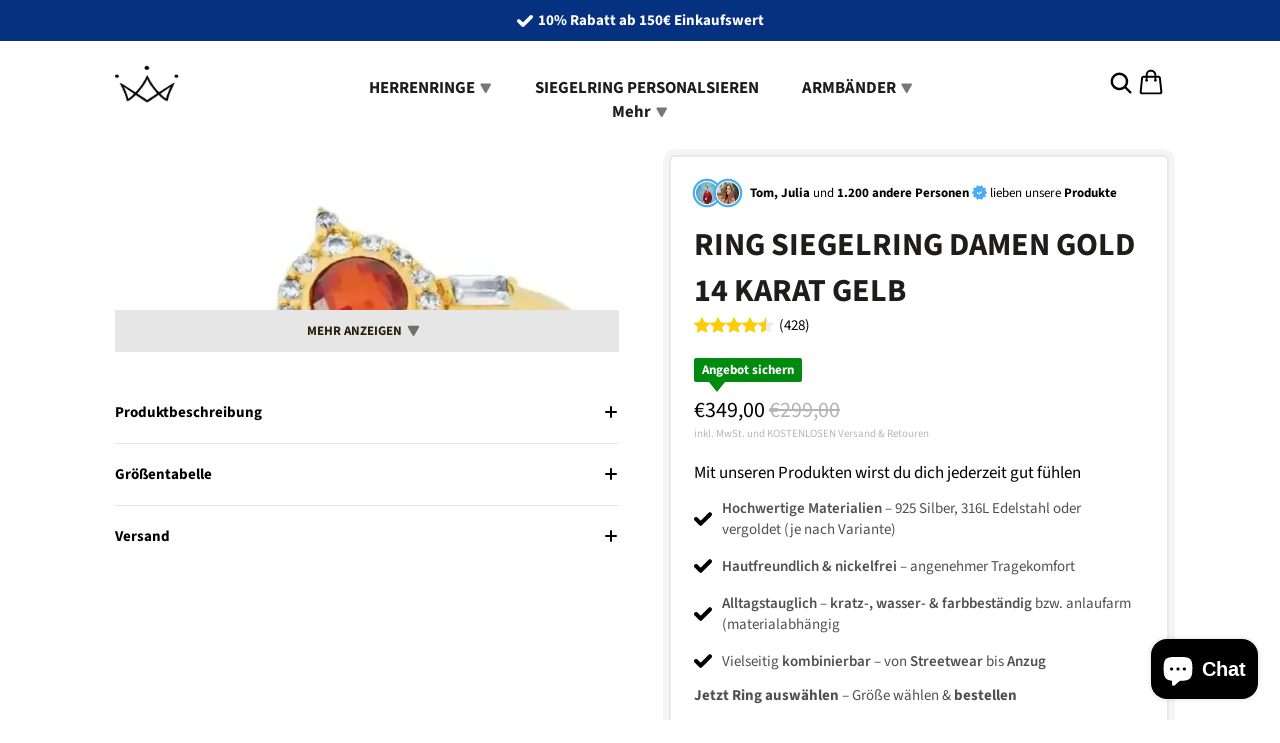

--- FILE ---
content_type: text/html; charset=utf-8
request_url: https://koniglicher-siegelring.com/products/ring-siegelring-damen-gold-14-karat-gelb
body_size: 45327
content:
<!doctype html>
<html>
<head>
	<!-- Added by AVADA SEO Suite -->
	<!-- meta basic type product --><!-- meta basic type collection --><!-- meta basic type article -->

	<!-- /Added by AVADA SEO Suite -->
    <title>RING SIEGELRING DAMEN GOLD 14 KARAT GELB - Jetzt bestellen | Königlicher Siegelring</title>
    <meta charset="utf-8">
    <meta http-equiv="X-UA-Compatible" content="IE=edge,chrome=1">
    <meta name="description" content="💎 RING SIEGELRING DAMEN GOLD 14 KARAT GELB jetzt online kaufen bei Königlicher Siegelring. Hochwertige Qualität zum besten Preis in Deutschland. Bestelle jetzt &amp; sichere dir dein exklusives Angebot!">
    <link rel="canonical" href="https://koniglicher-siegelring.com/products/ring-siegelring-damen-gold-14-karat-gelb">
    <meta name="viewport" content="width=device-width,initial-scale=1,shrink-to-fit=no">

    <meta name="theme-color" content="#131921" /><link rel="icon" type="image/png" href="//koniglicher-siegelring.com/cdn/shop/files/Koniglicher_Siegelring_3_1.png?crop=center&height=32&v=1756902934&width=32"><script>window.performance && window.performance.mark && window.performance.mark('shopify.content_for_header.start');</script><meta name="google-site-verification" content="bFv-pblj1TwWM7QSt6f4vHHg4b6D3ZFJmaUf2KL80y0">
<meta id="shopify-digital-wallet" name="shopify-digital-wallet" content="/66990047529/digital_wallets/dialog">
<meta name="shopify-checkout-api-token" content="3648315a509bf910f1a14c350ae38d25">
<link rel="alternate" type="application/json+oembed" href="https://koniglicher-siegelring.com/products/ring-siegelring-damen-gold-14-karat-gelb.oembed">
<script async="async" src="/checkouts/internal/preloads.js?locale=de-DE"></script>
<link rel="preconnect" href="https://shop.app" crossorigin="anonymous">
<script async="async" src="https://shop.app/checkouts/internal/preloads.js?locale=de-DE&shop_id=66990047529" crossorigin="anonymous"></script>
<script id="apple-pay-shop-capabilities" type="application/json">{"shopId":66990047529,"countryCode":"DE","currencyCode":"EUR","merchantCapabilities":["supports3DS"],"merchantId":"gid:\/\/shopify\/Shop\/66990047529","merchantName":"Königlicher Siegelring","requiredBillingContactFields":["postalAddress","email","phone"],"requiredShippingContactFields":["postalAddress","email","phone"],"shippingType":"shipping","supportedNetworks":["visa","maestro","masterCard","amex"],"total":{"type":"pending","label":"Königlicher Siegelring","amount":"1.00"},"shopifyPaymentsEnabled":true,"supportsSubscriptions":true}</script>
<script id="shopify-features" type="application/json">{"accessToken":"3648315a509bf910f1a14c350ae38d25","betas":["rich-media-storefront-analytics"],"domain":"koniglicher-siegelring.com","predictiveSearch":true,"shopId":66990047529,"locale":"de"}</script>
<script>var Shopify = Shopify || {};
Shopify.shop = "siegelring.myshopify.com";
Shopify.locale = "de";
Shopify.currency = {"active":"EUR","rate":"1.0"};
Shopify.country = "DE";
Shopify.theme = {"name":"conrise-theme-5","id":181750038914,"schema_name":"conrise","schema_version":"1.0.0","theme_store_id":null,"role":"main"};
Shopify.theme.handle = "null";
Shopify.theme.style = {"id":null,"handle":null};
Shopify.cdnHost = "koniglicher-siegelring.com/cdn";
Shopify.routes = Shopify.routes || {};
Shopify.routes.root = "/";</script>
<script type="module">!function(o){(o.Shopify=o.Shopify||{}).modules=!0}(window);</script>
<script>!function(o){function n(){var o=[];function n(){o.push(Array.prototype.slice.apply(arguments))}return n.q=o,n}var t=o.Shopify=o.Shopify||{};t.loadFeatures=n(),t.autoloadFeatures=n()}(window);</script>
<script>
  window.ShopifyPay = window.ShopifyPay || {};
  window.ShopifyPay.apiHost = "shop.app\/pay";
  window.ShopifyPay.redirectState = null;
</script>
<script id="shop-js-analytics" type="application/json">{"pageType":"product"}</script>
<script defer="defer" async type="module" src="//koniglicher-siegelring.com/cdn/shopifycloud/shop-js/modules/v2/client.init-shop-cart-sync_CqW1pdan.de.esm.js"></script>
<script defer="defer" async type="module" src="//koniglicher-siegelring.com/cdn/shopifycloud/shop-js/modules/v2/chunk.common_CnfwdMT9.esm.js"></script>
<script type="module">
  await import("//koniglicher-siegelring.com/cdn/shopifycloud/shop-js/modules/v2/client.init-shop-cart-sync_CqW1pdan.de.esm.js");
await import("//koniglicher-siegelring.com/cdn/shopifycloud/shop-js/modules/v2/chunk.common_CnfwdMT9.esm.js");

  window.Shopify.SignInWithShop?.initShopCartSync?.({"fedCMEnabled":true,"windoidEnabled":true});

</script>
<script>
  window.Shopify = window.Shopify || {};
  if (!window.Shopify.featureAssets) window.Shopify.featureAssets = {};
  window.Shopify.featureAssets['shop-js'] = {"shop-cart-sync":["modules/v2/client.shop-cart-sync_CrkZf81D.de.esm.js","modules/v2/chunk.common_CnfwdMT9.esm.js"],"shop-button":["modules/v2/client.shop-button_B2EfINiE.de.esm.js","modules/v2/chunk.common_CnfwdMT9.esm.js"],"init-shop-email-lookup-coordinator":["modules/v2/client.init-shop-email-lookup-coordinator_4j55U4ge.de.esm.js","modules/v2/chunk.common_CnfwdMT9.esm.js"],"init-fed-cm":["modules/v2/client.init-fed-cm_Droe1H6p.de.esm.js","modules/v2/chunk.common_CnfwdMT9.esm.js"],"init-windoid":["modules/v2/client.init-windoid_ClnbAyE-.de.esm.js","modules/v2/chunk.common_CnfwdMT9.esm.js"],"shop-toast-manager":["modules/v2/client.shop-toast-manager_B6br1fbA.de.esm.js","modules/v2/chunk.common_CnfwdMT9.esm.js"],"shop-cash-offers":["modules/v2/client.shop-cash-offers_B-5z9V1O.de.esm.js","modules/v2/chunk.common_CnfwdMT9.esm.js","modules/v2/chunk.modal_B6Z16tND.esm.js"],"init-shop-cart-sync":["modules/v2/client.init-shop-cart-sync_CqW1pdan.de.esm.js","modules/v2/chunk.common_CnfwdMT9.esm.js"],"avatar":["modules/v2/client.avatar_BTnouDA3.de.esm.js"],"shop-login-button":["modules/v2/client.shop-login-button_sFQQhPC_.de.esm.js","modules/v2/chunk.common_CnfwdMT9.esm.js","modules/v2/chunk.modal_B6Z16tND.esm.js"],"pay-button":["modules/v2/client.pay-button_B4SjwO10.de.esm.js","modules/v2/chunk.common_CnfwdMT9.esm.js"],"init-customer-accounts":["modules/v2/client.init-customer-accounts_CORcfDPP.de.esm.js","modules/v2/client.shop-login-button_sFQQhPC_.de.esm.js","modules/v2/chunk.common_CnfwdMT9.esm.js","modules/v2/chunk.modal_B6Z16tND.esm.js"],"checkout-modal":["modules/v2/client.checkout-modal_D4o8PyjM.de.esm.js","modules/v2/chunk.common_CnfwdMT9.esm.js","modules/v2/chunk.modal_B6Z16tND.esm.js"],"init-customer-accounts-sign-up":["modules/v2/client.init-customer-accounts-sign-up_RPVIhm2X.de.esm.js","modules/v2/client.shop-login-button_sFQQhPC_.de.esm.js","modules/v2/chunk.common_CnfwdMT9.esm.js","modules/v2/chunk.modal_B6Z16tND.esm.js"],"init-shop-for-new-customer-accounts":["modules/v2/client.init-shop-for-new-customer-accounts_D5txbYuH.de.esm.js","modules/v2/client.shop-login-button_sFQQhPC_.de.esm.js","modules/v2/chunk.common_CnfwdMT9.esm.js","modules/v2/chunk.modal_B6Z16tND.esm.js"],"shop-follow-button":["modules/v2/client.shop-follow-button_CAxR2HUu.de.esm.js","modules/v2/chunk.common_CnfwdMT9.esm.js","modules/v2/chunk.modal_B6Z16tND.esm.js"],"lead-capture":["modules/v2/client.lead-capture_D8KuH9Pg.de.esm.js","modules/v2/chunk.common_CnfwdMT9.esm.js","modules/v2/chunk.modal_B6Z16tND.esm.js"],"shop-login":["modules/v2/client.shop-login_EbXNvTVR.de.esm.js","modules/v2/chunk.common_CnfwdMT9.esm.js","modules/v2/chunk.modal_B6Z16tND.esm.js"],"payment-terms":["modules/v2/client.payment-terms_DgcQBOIs.de.esm.js","modules/v2/chunk.common_CnfwdMT9.esm.js","modules/v2/chunk.modal_B6Z16tND.esm.js"]};
</script>
<script id="__st">var __st={"a":66990047529,"offset":3600,"reqid":"69bd27d8-2712-47a9-bbf0-aae593e5f2b7-1767993800","pageurl":"koniglicher-siegelring.com\/products\/ring-siegelring-damen-gold-14-karat-gelb","u":"5f6b231bc9f2","p":"product","rtyp":"product","rid":8185091621161};</script>
<script>window.ShopifyPaypalV4VisibilityTracking = true;</script>
<script id="captcha-bootstrap">!function(){'use strict';const t='contact',e='account',n='new_comment',o=[[t,t],['blogs',n],['comments',n],[t,'customer']],c=[[e,'customer_login'],[e,'guest_login'],[e,'recover_customer_password'],[e,'create_customer']],r=t=>t.map((([t,e])=>`form[action*='/${t}']:not([data-nocaptcha='true']) input[name='form_type'][value='${e}']`)).join(','),a=t=>()=>t?[...document.querySelectorAll(t)].map((t=>t.form)):[];function s(){const t=[...o],e=r(t);return a(e)}const i='password',u='form_key',d=['recaptcha-v3-token','g-recaptcha-response','h-captcha-response',i],f=()=>{try{return window.sessionStorage}catch{return}},m='__shopify_v',_=t=>t.elements[u];function p(t,e,n=!1){try{const o=window.sessionStorage,c=JSON.parse(o.getItem(e)),{data:r}=function(t){const{data:e,action:n}=t;return t[m]||n?{data:e,action:n}:{data:t,action:n}}(c);for(const[e,n]of Object.entries(r))t.elements[e]&&(t.elements[e].value=n);n&&o.removeItem(e)}catch(o){console.error('form repopulation failed',{error:o})}}const l='form_type',E='cptcha';function T(t){t.dataset[E]=!0}const w=window,h=w.document,L='Shopify',v='ce_forms',y='captcha';let A=!1;((t,e)=>{const n=(g='f06e6c50-85a8-45c8-87d0-21a2b65856fe',I='https://cdn.shopify.com/shopifycloud/storefront-forms-hcaptcha/ce_storefront_forms_captcha_hcaptcha.v1.5.2.iife.js',D={infoText:'Durch hCaptcha geschützt',privacyText:'Datenschutz',termsText:'Allgemeine Geschäftsbedingungen'},(t,e,n)=>{const o=w[L][v],c=o.bindForm;if(c)return c(t,g,e,D).then(n);var r;o.q.push([[t,g,e,D],n]),r=I,A||(h.body.append(Object.assign(h.createElement('script'),{id:'captcha-provider',async:!0,src:r})),A=!0)});var g,I,D;w[L]=w[L]||{},w[L][v]=w[L][v]||{},w[L][v].q=[],w[L][y]=w[L][y]||{},w[L][y].protect=function(t,e){n(t,void 0,e),T(t)},Object.freeze(w[L][y]),function(t,e,n,w,h,L){const[v,y,A,g]=function(t,e,n){const i=e?o:[],u=t?c:[],d=[...i,...u],f=r(d),m=r(i),_=r(d.filter((([t,e])=>n.includes(e))));return[a(f),a(m),a(_),s()]}(w,h,L),I=t=>{const e=t.target;return e instanceof HTMLFormElement?e:e&&e.form},D=t=>v().includes(t);t.addEventListener('submit',(t=>{const e=I(t);if(!e)return;const n=D(e)&&!e.dataset.hcaptchaBound&&!e.dataset.recaptchaBound,o=_(e),c=g().includes(e)&&(!o||!o.value);(n||c)&&t.preventDefault(),c&&!n&&(function(t){try{if(!f())return;!function(t){const e=f();if(!e)return;const n=_(t);if(!n)return;const o=n.value;o&&e.removeItem(o)}(t);const e=Array.from(Array(32),(()=>Math.random().toString(36)[2])).join('');!function(t,e){_(t)||t.append(Object.assign(document.createElement('input'),{type:'hidden',name:u})),t.elements[u].value=e}(t,e),function(t,e){const n=f();if(!n)return;const o=[...t.querySelectorAll(`input[type='${i}']`)].map((({name:t})=>t)),c=[...d,...o],r={};for(const[a,s]of new FormData(t).entries())c.includes(a)||(r[a]=s);n.setItem(e,JSON.stringify({[m]:1,action:t.action,data:r}))}(t,e)}catch(e){console.error('failed to persist form',e)}}(e),e.submit())}));const S=(t,e)=>{t&&!t.dataset[E]&&(n(t,e.some((e=>e===t))),T(t))};for(const o of['focusin','change'])t.addEventListener(o,(t=>{const e=I(t);D(e)&&S(e,y())}));const B=e.get('form_key'),M=e.get(l),P=B&&M;t.addEventListener('DOMContentLoaded',(()=>{const t=y();if(P)for(const e of t)e.elements[l].value===M&&p(e,B);[...new Set([...A(),...v().filter((t=>'true'===t.dataset.shopifyCaptcha))])].forEach((e=>S(e,t)))}))}(h,new URLSearchParams(w.location.search),n,t,e,['guest_login'])})(!0,!0)}();</script>
<script integrity="sha256-4kQ18oKyAcykRKYeNunJcIwy7WH5gtpwJnB7kiuLZ1E=" data-source-attribution="shopify.loadfeatures" defer="defer" src="//koniglicher-siegelring.com/cdn/shopifycloud/storefront/assets/storefront/load_feature-a0a9edcb.js" crossorigin="anonymous"></script>
<script crossorigin="anonymous" defer="defer" src="//koniglicher-siegelring.com/cdn/shopifycloud/storefront/assets/shopify_pay/storefront-65b4c6d7.js?v=20250812"></script>
<script data-source-attribution="shopify.dynamic_checkout.dynamic.init">var Shopify=Shopify||{};Shopify.PaymentButton=Shopify.PaymentButton||{isStorefrontPortableWallets:!0,init:function(){window.Shopify.PaymentButton.init=function(){};var t=document.createElement("script");t.src="https://koniglicher-siegelring.com/cdn/shopifycloud/portable-wallets/latest/portable-wallets.de.js",t.type="module",document.head.appendChild(t)}};
</script>
<script data-source-attribution="shopify.dynamic_checkout.buyer_consent">
  function portableWalletsHideBuyerConsent(e){var t=document.getElementById("shopify-buyer-consent"),n=document.getElementById("shopify-subscription-policy-button");t&&n&&(t.classList.add("hidden"),t.setAttribute("aria-hidden","true"),n.removeEventListener("click",e))}function portableWalletsShowBuyerConsent(e){var t=document.getElementById("shopify-buyer-consent"),n=document.getElementById("shopify-subscription-policy-button");t&&n&&(t.classList.remove("hidden"),t.removeAttribute("aria-hidden"),n.addEventListener("click",e))}window.Shopify?.PaymentButton&&(window.Shopify.PaymentButton.hideBuyerConsent=portableWalletsHideBuyerConsent,window.Shopify.PaymentButton.showBuyerConsent=portableWalletsShowBuyerConsent);
</script>
<script data-source-attribution="shopify.dynamic_checkout.cart.bootstrap">document.addEventListener("DOMContentLoaded",(function(){function t(){return document.querySelector("shopify-accelerated-checkout-cart, shopify-accelerated-checkout")}if(t())Shopify.PaymentButton.init();else{new MutationObserver((function(e,n){t()&&(Shopify.PaymentButton.init(),n.disconnect())})).observe(document.body,{childList:!0,subtree:!0})}}));
</script>
<link id="shopify-accelerated-checkout-styles" rel="stylesheet" media="screen" href="https://koniglicher-siegelring.com/cdn/shopifycloud/portable-wallets/latest/accelerated-checkout-backwards-compat.css" crossorigin="anonymous">
<style id="shopify-accelerated-checkout-cart">
        #shopify-buyer-consent {
  margin-top: 1em;
  display: inline-block;
  width: 100%;
}

#shopify-buyer-consent.hidden {
  display: none;
}

#shopify-subscription-policy-button {
  background: none;
  border: none;
  padding: 0;
  text-decoration: underline;
  font-size: inherit;
  cursor: pointer;
}

#shopify-subscription-policy-button::before {
  box-shadow: none;
}

      </style>

<script>window.performance && window.performance.mark && window.performance.mark('shopify.content_for_header.end');</script> <!-- Header hook for plugins -->

    <link href="//koniglicher-siegelring.com/cdn/shop/t/89/assets/swiper-bundle.css?v=130178830561324961311756932843" rel="stylesheet" type="text/css" media="all" />
    <link href="//koniglicher-siegelring.com/cdn/shop/t/89/assets/application.css?v=5149135969166390561756932842" rel="stylesheet" type="text/css" media="all" />
    <link href="//koniglicher-siegelring.com/cdn/shop/t/89/assets/product.css?v=168768960567120627401756932842" rel="stylesheet" type="text/css" media="all" />
    <link href="//koniglicher-siegelring.com/cdn/shop/t/89/assets/sections.css?v=59939795214213275661756932843" rel="stylesheet" type="text/css" media="all" />

    <script src="//koniglicher-siegelring.com/cdn/shop/t/89/assets/jquery-min-3-6.js?v=115860211936397945481756932842" type="text/javascript"></script>
    <script src="//koniglicher-siegelring.com/cdn/shop/t/89/assets/swiper-bundle.js?v=87330480114418983271756932842" type="text/javascript"></script>
    <script src="//koniglicher-siegelring.com/cdn/shop/t/89/assets/lazysizes.js?v=103575229570041956061756932843" type="text/javascript"></script>
    <script src="//koniglicher-siegelring.com/cdn/shop/t/89/assets/application.js?v=87088928476141001271756932842" type="text/javascript"></script>


    <style data-shopify>
        @font-face {
  font-family: "Source Sans Pro";
  font-weight: 400;
  font-style: normal;
  font-display: swap;
  src: url("//koniglicher-siegelring.com/cdn/fonts/source_sans_pro/sourcesanspro_n4.50ae3e156aed9a794db7e94c4d00984c7b66616c.woff2") format("woff2"),
       url("//koniglicher-siegelring.com/cdn/fonts/source_sans_pro/sourcesanspro_n4.d1662e048bd96ae7123e46600ff9744c0d84502d.woff") format("woff");
}

        @font-face {
  font-family: "Source Sans Pro";
  font-weight: 500;
  font-style: normal;
  font-display: swap;
  src: url("//koniglicher-siegelring.com/cdn/fonts/source_sans_pro/sourcesanspro_n5.783a0e56914d4f6f44d3728e24352fac8739bbef.woff2") format("woff2"),
       url("//koniglicher-siegelring.com/cdn/fonts/source_sans_pro/sourcesanspro_n5.a0c268a4943a8f0e51c6ea7086c7d033d0e9efb7.woff") format("woff");
}

        @font-face {
  font-family: "Source Sans Pro";
  font-weight: 600;
  font-style: normal;
  font-display: swap;
  src: url("//koniglicher-siegelring.com/cdn/fonts/source_sans_pro/sourcesanspro_n6.cdbfc001bf7647698fff34a09dc1c625e4008e01.woff2") format("woff2"),
       url("//koniglicher-siegelring.com/cdn/fonts/source_sans_pro/sourcesanspro_n6.75b644b223b15254f28282d56f730f2224564c8d.woff") format("woff");
}

        @font-face {
  font-family: "Source Sans Pro";
  font-weight: 700;
  font-style: normal;
  font-display: swap;
  src: url("//koniglicher-siegelring.com/cdn/fonts/source_sans_pro/sourcesanspro_n7.41cbad1715ffa6489ec3aab1c16fda6d5bdf2235.woff2") format("woff2"),
       url("//koniglicher-siegelring.com/cdn/fonts/source_sans_pro/sourcesanspro_n7.01173495588557d2be0eb2bb2ecdf8e4f01cf917.woff") format("woff");
}

        @font-face {
  font-family: "Source Sans Pro";
  font-weight: 400;
  font-style: italic;
  font-display: swap;
  src: url("//koniglicher-siegelring.com/cdn/fonts/source_sans_pro/sourcesanspro_i4.130f29b9baa0095b80aea9236ca9ef6ab0069c67.woff2") format("woff2"),
       url("//koniglicher-siegelring.com/cdn/fonts/source_sans_pro/sourcesanspro_i4.6146c8c8ae7b8853ccbbc8b859fcf805016ee743.woff") format("woff");
}

        @font-face {
  font-family: "Source Sans Pro";
  font-weight: 700;
  font-style: italic;
  font-display: swap;
  src: url("//koniglicher-siegelring.com/cdn/fonts/source_sans_pro/sourcesanspro_i7.98bb15b3a23880a6e1d86ade6dbb197526ff768d.woff2") format("woff2"),
       url("//koniglicher-siegelring.com/cdn/fonts/source_sans_pro/sourcesanspro_i7.6274cea5e22a575d33653322a4399caadffb1338.woff") format("woff");
}

        @font-face {
  font-family: "Source Sans Pro";
  font-weight: 700;
  font-style: normal;
  font-display: swap;
  src: url("//koniglicher-siegelring.com/cdn/fonts/source_sans_pro/sourcesanspro_n7.41cbad1715ffa6489ec3aab1c16fda6d5bdf2235.woff2") format("woff2"),
       url("//koniglicher-siegelring.com/cdn/fonts/source_sans_pro/sourcesanspro_n7.01173495588557d2be0eb2bb2ecdf8e4f01cf917.woff") format("woff");
}



        :root {
            --font-body-family: "Source Sans Pro", sans-serif;
            --font-body-style: normal;
            --font-body-weight: 400;

            --font-heading-family: "Source Sans Pro", sans-serif;
            --font-heading-style: normal;
            --font-heading-weight: 700;

            --font-button-family: "Source Sans Pro", sans-serif;
            --font-button-style: normal;
            --font-button-weight: 700;

            --color-text: #000000;
            --color-heading-text: #1f1c1c;
            --color-primary: #f9ca4f;
            --color-primary-text: #2a220d;
            --color-links: #bbc474;
            --color-compare-price: #b4b4b4;
            --color-body-background: #ffffff;
            --color-border: #e6e6e6;
            --color-mobile-status-bar: #131921;

            --size-font-heading: 28px;
            --size-font-body: 15px;
            --size-font-button: 14px;

            --button-text-uppercase:uppercase;

            --border-radius: 4px;
            --desktop-max-width: 1050px;
            --mobile-horizontal-margin: 4.5vw;

            --swiper-navigation-size: 32px;
            --swiper-theme-color: var(--color-primary);
            --swiper-navigation-color: var(--color-primary);
        }

        @media (min-width: 768px) {
            :root {
                --size-font-heading: 28px;
                --size-font-body: 15px;
                --size-font-button: 14px;
            }
        }
    </style>

    <!-- "snippets/judgeme_core.liquid" was not rendered, the associated app was uninstalled -->

<!-- BEGIN app block: shopify://apps/consentmo-gdpr/blocks/gdpr_cookie_consent/4fbe573f-a377-4fea-9801-3ee0858cae41 -->


<!-- END app block --><!-- BEGIN app block: shopify://apps/seo-on-blog/blocks/avada-seoon-setting/a45c3e67-be9f-4255-a194-b255a24f37c9 --><!-- BEGIN app snippet: avada-seoon-robot --><!-- Avada SEOOn Robot -->





<!-- END app snippet -->
<!-- BEGIN app snippet: avada-seoon-social --><!-- Avada SEOOn Social -->



<!-- END app snippet -->
<!-- BEGIN app snippet: avada-seoon-gsd --><!-- END app snippet -->
<!-- BEGIN app snippet: avada-seoon-custom-css --> <!-- END app snippet -->
<!-- BEGIN app snippet: avada-seoon-faqs-gsd -->

<!-- END app snippet -->
<!-- BEGIN app snippet: avada-seoon-page-tag --><!-- Avada SEOOn Page Tag -->
<!-- BEGIN app snippet: avada-seoon-robot --><!-- Avada SEOOn Robot -->





<!-- END app snippet -->

<link href="//cdn.shopify.com/extensions/019b2f73-0fda-7492-9f0c-984659b366db/seoon-blog-107/assets/page-tag.css" rel="stylesheet" type="text/css" media="all" />
<!-- END Avada SEOOn Page Tag -->
<!-- END app snippet -->
<!-- BEGIN app snippet: avada-seoon-recipe-gsd -->

<!-- END app snippet -->
<!-- BEGIN app snippet: avada-seoon-protect-content --><!-- Avada SEOOn Protect Content --><!--End Avada SEOOn Protect Content -->
<!-- END app snippet -->

<!-- END app block --><!-- BEGIN app block: shopify://apps/upload-lift/blocks/app-embed/3c98bdcb-7587-4ade-bfe4-7d8af00d05ca -->
<script src="https://assets.cloudlift.app/api/assets/upload.js?shop=siegelring.myshopify.com" defer="defer"></script>

<!-- END app block --><!-- BEGIN app block: shopify://apps/avada-seo-suite/blocks/avada-seo/15507c6e-1aa3-45d3-b698-7e175e033440 --><script>
  window.AVADA_SEO_ENABLED = true;
</script><!-- BEGIN app snippet: avada-broken-link-manager --><!-- END app snippet --><!-- BEGIN app snippet: avada-seo-site --><!-- END app snippet --><!-- BEGIN app snippet: avada-robot-onpage --><!-- Avada SEO Robot Onpage -->












<!-- END app snippet --><!-- BEGIN app snippet: avada-frequently-asked-questions -->







<!-- END app snippet --><!-- BEGIN app snippet: avada-custom-css --> <!-- BEGIN Avada SEO custom CSS END -->


<!-- END Avada SEO custom CSS END -->
<!-- END app snippet --><!-- BEGIN app snippet: avada-homepage --><!-- END app snippet --><!-- BEGIN app snippet: avada-seo-preload --><script>
  const ignore = ["\/cart","\/account"];
  window.FPConfig = {
      delay: 0,
      ignoreKeywords: ignore || ['/cart', '/account/login', '/account/logout', '/account'],
      maxRPS: 3,
      hoverDelay: 50
  };
</script>

<script src="https://cdn.shopify.com/extensions/019b5883-b6ab-7058-b8a7-b81c7af1b0f9/avada-seo-suite-218/assets/flying-pages.js" defer="defer"></script>


<!-- END app snippet --><!-- BEGIN app snippet: avada-seo-social --><meta property="og:site_name" content="Königlicher Siegelring">
  <meta property="og:url" content="https://koniglicher-siegelring.com/products/ring-siegelring-damen-gold-14-karat-gelb">
  <meta property="og:type" content="product"><meta property="og:title" content="RING SIEGELRING DAMEN GOLD 14 KARAT GELB"><meta property="og:description" content="Entdecken Sie den Siegelring für Damen aus Gold in einem Schmuckstück, das klassische Details mit modernen Akzenten perfekt kombiniert..."><meta property="product:availability" content="instock">
    <meta property="product:price:amount"
          content="349.0">
    <meta property="product:price:currency" content="EUR"><meta property="og:image" content="http://koniglicher-siegelring.com/cdn/shop/products/ring-siegelring-damen-gold-14-karat-gelb-551421.jpg?v=1744661291&width=600">
        <meta property="og:image:secure_url" content="https://koniglicher-siegelring.com/cdn/shop/products/ring-siegelring-damen-gold-14-karat-gelb-551421.jpg?v=1744661291&width=600">
        <meta property="og:image:width" content="600">
        <meta property="og:image:height" content="600">
        <meta property="og:image:alt" content="RING SIEGELRING DAMEN GOLD 14 KARAT GELB - Königlicher Siegelring">
      <meta name="twitter:site" content="@Königlicher Siegelring"><meta name="twitter:card" content="summary_large_image">
<meta name="twitter:title" content="RING SIEGELRING DAMEN GOLD 14 KARAT GELB">
<meta name="twitter:description" content="Entdecken Sie den Siegelring für Damen aus Gold in einem Schmuckstück, das klassische Details mit modernen Akzenten perfekt kombiniert..."><meta name="twitter:image" content="http://koniglicher-siegelring.com/cdn/shop/products/ring-siegelring-damen-gold-14-karat-gelb-551421.jpg?v=1744661291">
      

<!-- END app snippet --><!-- BEGIN app snippet: avada-sitelinks-search-box --><!-- END app snippet --><!-- BEGIN app snippet: avada-loading --><style>
  @keyframes avada-rotate {
    0% { transform: rotate(0); }
    100% { transform: rotate(360deg); }
  }

  @keyframes avada-fade-out {
    0% { opacity: 1; visibility: visible; }
    100% { opacity: 0; visibility: hidden; }
  }

  .Avada-LoadingScreen {
    display: none;
    width: 100%;
    height: 100vh;
    top: 0;
    position: fixed;
    z-index: 9999;
    display: flex;
    align-items: center;
    justify-content: center;
  
    background-color: #F2F2F2;
  
  }

  .Avada-LoadingScreen svg {
    animation: avada-rotate 1s linear infinite;
    width: 75px;
    height: 75px;
  }
</style>
<script>
  const themeId = Shopify.theme.id;
  const loadingSettingsValue = {"enabled":false,"loadingColor":"#333333","bgColor":"#F2F2F2","waitTime":0,"durationTime":2,"loadingType":"circle","bgType":"color","sizeLoading":"75","displayShow":"first","bgImage":"","currentLogoId":"","themeIds":[],"loadingImageUrl":"","customLogoThemeIds":{}};
  const loadingType = loadingSettingsValue?.loadingType;
  function renderLoading() {
    new MutationObserver((mutations, observer) => {
      if (document.body) {
        observer.disconnect();
        const loadingDiv = document.createElement('div');
        loadingDiv.className = 'Avada-LoadingScreen';
        if(loadingType === 'custom_logo' || loadingType === 'favicon_logo') {
          const srcLoadingImage = loadingSettingsValue?.customLogoThemeIds[themeId] || '';
          if(srcLoadingImage) {
            loadingDiv.innerHTML = `
            <img alt="Avada logo"  height="600px" loading="eager" fetchpriority="high"
              src="${srcLoadingImage}&width=600"
              width="600px" />
              `
          }
        }
        if(loadingType === 'circle') {
          loadingDiv.innerHTML = `
        <svg viewBox="0 0 40 40" fill="none" xmlns="http://www.w3.org/2000/svg">
          <path d="M20 3.75C11.0254 3.75 3.75 11.0254 3.75 20C3.75 21.0355 2.91053 21.875 1.875 21.875C0.839475 21.875 0 21.0355 0 20C0 8.9543 8.9543 0 20 0C31.0457 0 40 8.9543 40 20C40 31.0457 31.0457 40 20 40C18.9645 40 18.125 39.1605 18.125 38.125C18.125 37.0895 18.9645 36.25 20 36.25C28.9748 36.25 36.25 28.9748 36.25 20C36.25 11.0254 28.9748 3.75 20 3.75Z" fill="#333333"/>
        </svg>
      `;
        }

        document.body.insertBefore(loadingDiv, document.body.firstChild || null);
        const e = '2';
        const t = 'first';
        const o = 'first' === t;
        const a = sessionStorage.getItem('isShowLoadingAvada');
        const n = document.querySelector('.Avada-LoadingScreen');
        if (a && o) return (n.style.display = 'none');
        n.style.display = 'flex';
        const i = document.body;
        i.style.overflow = 'hidden';
        const l = () => {
          i.style.overflow = 'auto';
          n.style.animation = 'avada-fade-out 1s ease-out forwards';
          setTimeout(() => {
            n.style.display = 'none';
          }, 1000);
        };
        if ((o && !a && sessionStorage.setItem('isShowLoadingAvada', true), 'duration_auto' === e)) {
          window.onload = function() {
            l();
          };
          return;
        }
        setTimeout(() => {
          l();
        }, 1000 * e);
      }
    }).observe(document.documentElement, { childList: true, subtree: true });
  };
  function isNullish(value) {
    return value === null || value === undefined;
  }
  const themeIds = '';
  const themeIdsArray = themeIds ? themeIds.split(',') : [];

  if(!isNullish(themeIds) && themeIdsArray.includes(themeId.toString()) && loadingSettingsValue?.enabled) {
    renderLoading();
  }

  if(isNullish(loadingSettingsValue?.themeIds) && loadingSettingsValue?.enabled) {
    renderLoading();
  }
</script>
<!-- END app snippet --><!-- BEGIN app snippet: avada-seo-social-post --><!-- END app snippet -->
<!-- END app block --><!-- BEGIN app block: shopify://apps/avada-seo-suite/blocks/avada-site-verification/15507c6e-1aa3-45d3-b698-7e175e033440 -->





<script>
  window.AVADA_SITE_VERTIFICATION_ENABLED = true;
</script>


<!-- END app block --><!-- BEGIN app block: shopify://apps/hotjar-install/blocks/global-api-events/2903e4ea-7615-463e-8b60-582f487dac4f --><script>
console.log('[Hotjar Install] Event Tracking Loaded');

window.hjCustomerData = null;

</script>

<!-- END app block --><!-- BEGIN app block: shopify://apps/hotjar-install/blocks/global/2903e4ea-7615-463e-8b60-582f487dac4f -->
  <script>
    console.log('[Hotjar Install] Loaded Saved Script');
  </script>
  <script>(function(h,o,t,j,a,r){h.hj=h.hj||function(){(h.hj.q=h.hj.q||[]).push(arguments)};h._hjSettings={hjid:6517582,hjsv:6};a=o.getElementsByTagName('head')[0];r=o.createElement('script');r.async=1;r.src=t+h._hjSettings.hjid+j+h._hjSettings.hjsv;a.appendChild(r);})(window,document,'https://static.hotjar.com/c/hotjar-','.js?sv=');</script>



<!-- END app block --><link href="https://cdn.shopify.com/extensions/019b2f73-0fda-7492-9f0c-984659b366db/seoon-blog-107/assets/style-dynamic-product.css" rel="stylesheet" type="text/css" media="all">
<script src="https://cdn.shopify.com/extensions/019b7697-87de-7504-b816-3632d48dc2a0/hotjar-install-16/assets/hotjar-extend.js" type="text/javascript" defer="defer"></script>
<script src="https://cdn.shopify.com/extensions/019ba320-b495-762d-826b-8a74a1b2ecea/consentmo-gdpr-558/assets/consentmo_cookie_consent.js" type="text/javascript" defer="defer"></script>
<script src="https://cdn.shopify.com/extensions/7bc9bb47-adfa-4267-963e-cadee5096caf/inbox-1252/assets/inbox-chat-loader.js" type="text/javascript" defer="defer"></script>
<link href="https://monorail-edge.shopifysvc.com" rel="dns-prefetch">
<script>(function(){if ("sendBeacon" in navigator && "performance" in window) {try {var session_token_from_headers = performance.getEntriesByType('navigation')[0].serverTiming.find(x => x.name == '_s').description;} catch {var session_token_from_headers = undefined;}var session_cookie_matches = document.cookie.match(/_shopify_s=([^;]*)/);var session_token_from_cookie = session_cookie_matches && session_cookie_matches.length === 2 ? session_cookie_matches[1] : "";var session_token = session_token_from_headers || session_token_from_cookie || "";function handle_abandonment_event(e) {var entries = performance.getEntries().filter(function(entry) {return /monorail-edge.shopifysvc.com/.test(entry.name);});if (!window.abandonment_tracked && entries.length === 0) {window.abandonment_tracked = true;var currentMs = Date.now();var navigation_start = performance.timing.navigationStart;var payload = {shop_id: 66990047529,url: window.location.href,navigation_start,duration: currentMs - navigation_start,session_token,page_type: "product"};window.navigator.sendBeacon("https://monorail-edge.shopifysvc.com/v1/produce", JSON.stringify({schema_id: "online_store_buyer_site_abandonment/1.1",payload: payload,metadata: {event_created_at_ms: currentMs,event_sent_at_ms: currentMs}}));}}window.addEventListener('pagehide', handle_abandonment_event);}}());</script>
<script id="web-pixels-manager-setup">(function e(e,d,r,n,o){if(void 0===o&&(o={}),!Boolean(null===(a=null===(i=window.Shopify)||void 0===i?void 0:i.analytics)||void 0===a?void 0:a.replayQueue)){var i,a;window.Shopify=window.Shopify||{};var t=window.Shopify;t.analytics=t.analytics||{};var s=t.analytics;s.replayQueue=[],s.publish=function(e,d,r){return s.replayQueue.push([e,d,r]),!0};try{self.performance.mark("wpm:start")}catch(e){}var l=function(){var e={modern:/Edge?\/(1{2}[4-9]|1[2-9]\d|[2-9]\d{2}|\d{4,})\.\d+(\.\d+|)|Firefox\/(1{2}[4-9]|1[2-9]\d|[2-9]\d{2}|\d{4,})\.\d+(\.\d+|)|Chrom(ium|e)\/(9{2}|\d{3,})\.\d+(\.\d+|)|(Maci|X1{2}).+ Version\/(15\.\d+|(1[6-9]|[2-9]\d|\d{3,})\.\d+)([,.]\d+|)( \(\w+\)|)( Mobile\/\w+|) Safari\/|Chrome.+OPR\/(9{2}|\d{3,})\.\d+\.\d+|(CPU[ +]OS|iPhone[ +]OS|CPU[ +]iPhone|CPU IPhone OS|CPU iPad OS)[ +]+(15[._]\d+|(1[6-9]|[2-9]\d|\d{3,})[._]\d+)([._]\d+|)|Android:?[ /-](13[3-9]|1[4-9]\d|[2-9]\d{2}|\d{4,})(\.\d+|)(\.\d+|)|Android.+Firefox\/(13[5-9]|1[4-9]\d|[2-9]\d{2}|\d{4,})\.\d+(\.\d+|)|Android.+Chrom(ium|e)\/(13[3-9]|1[4-9]\d|[2-9]\d{2}|\d{4,})\.\d+(\.\d+|)|SamsungBrowser\/([2-9]\d|\d{3,})\.\d+/,legacy:/Edge?\/(1[6-9]|[2-9]\d|\d{3,})\.\d+(\.\d+|)|Firefox\/(5[4-9]|[6-9]\d|\d{3,})\.\d+(\.\d+|)|Chrom(ium|e)\/(5[1-9]|[6-9]\d|\d{3,})\.\d+(\.\d+|)([\d.]+$|.*Safari\/(?![\d.]+ Edge\/[\d.]+$))|(Maci|X1{2}).+ Version\/(10\.\d+|(1[1-9]|[2-9]\d|\d{3,})\.\d+)([,.]\d+|)( \(\w+\)|)( Mobile\/\w+|) Safari\/|Chrome.+OPR\/(3[89]|[4-9]\d|\d{3,})\.\d+\.\d+|(CPU[ +]OS|iPhone[ +]OS|CPU[ +]iPhone|CPU IPhone OS|CPU iPad OS)[ +]+(10[._]\d+|(1[1-9]|[2-9]\d|\d{3,})[._]\d+)([._]\d+|)|Android:?[ /-](13[3-9]|1[4-9]\d|[2-9]\d{2}|\d{4,})(\.\d+|)(\.\d+|)|Mobile Safari.+OPR\/([89]\d|\d{3,})\.\d+\.\d+|Android.+Firefox\/(13[5-9]|1[4-9]\d|[2-9]\d{2}|\d{4,})\.\d+(\.\d+|)|Android.+Chrom(ium|e)\/(13[3-9]|1[4-9]\d|[2-9]\d{2}|\d{4,})\.\d+(\.\d+|)|Android.+(UC? ?Browser|UCWEB|U3)[ /]?(15\.([5-9]|\d{2,})|(1[6-9]|[2-9]\d|\d{3,})\.\d+)\.\d+|SamsungBrowser\/(5\.\d+|([6-9]|\d{2,})\.\d+)|Android.+MQ{2}Browser\/(14(\.(9|\d{2,})|)|(1[5-9]|[2-9]\d|\d{3,})(\.\d+|))(\.\d+|)|K[Aa][Ii]OS\/(3\.\d+|([4-9]|\d{2,})\.\d+)(\.\d+|)/},d=e.modern,r=e.legacy,n=navigator.userAgent;return n.match(d)?"modern":n.match(r)?"legacy":"unknown"}(),u="modern"===l?"modern":"legacy",c=(null!=n?n:{modern:"",legacy:""})[u],f=function(e){return[e.baseUrl,"/wpm","/b",e.hashVersion,"modern"===e.buildTarget?"m":"l",".js"].join("")}({baseUrl:d,hashVersion:r,buildTarget:u}),m=function(e){var d=e.version,r=e.bundleTarget,n=e.surface,o=e.pageUrl,i=e.monorailEndpoint;return{emit:function(e){var a=e.status,t=e.errorMsg,s=(new Date).getTime(),l=JSON.stringify({metadata:{event_sent_at_ms:s},events:[{schema_id:"web_pixels_manager_load/3.1",payload:{version:d,bundle_target:r,page_url:o,status:a,surface:n,error_msg:t},metadata:{event_created_at_ms:s}}]});if(!i)return console&&console.warn&&console.warn("[Web Pixels Manager] No Monorail endpoint provided, skipping logging."),!1;try{return self.navigator.sendBeacon.bind(self.navigator)(i,l)}catch(e){}var u=new XMLHttpRequest;try{return u.open("POST",i,!0),u.setRequestHeader("Content-Type","text/plain"),u.send(l),!0}catch(e){return console&&console.warn&&console.warn("[Web Pixels Manager] Got an unhandled error while logging to Monorail."),!1}}}}({version:r,bundleTarget:l,surface:e.surface,pageUrl:self.location.href,monorailEndpoint:e.monorailEndpoint});try{o.browserTarget=l,function(e){var d=e.src,r=e.async,n=void 0===r||r,o=e.onload,i=e.onerror,a=e.sri,t=e.scriptDataAttributes,s=void 0===t?{}:t,l=document.createElement("script"),u=document.querySelector("head"),c=document.querySelector("body");if(l.async=n,l.src=d,a&&(l.integrity=a,l.crossOrigin="anonymous"),s)for(var f in s)if(Object.prototype.hasOwnProperty.call(s,f))try{l.dataset[f]=s[f]}catch(e){}if(o&&l.addEventListener("load",o),i&&l.addEventListener("error",i),u)u.appendChild(l);else{if(!c)throw new Error("Did not find a head or body element to append the script");c.appendChild(l)}}({src:f,async:!0,onload:function(){if(!function(){var e,d;return Boolean(null===(d=null===(e=window.Shopify)||void 0===e?void 0:e.analytics)||void 0===d?void 0:d.initialized)}()){var d=window.webPixelsManager.init(e)||void 0;if(d){var r=window.Shopify.analytics;r.replayQueue.forEach((function(e){var r=e[0],n=e[1],o=e[2];d.publishCustomEvent(r,n,o)})),r.replayQueue=[],r.publish=d.publishCustomEvent,r.visitor=d.visitor,r.initialized=!0}}},onerror:function(){return m.emit({status:"failed",errorMsg:"".concat(f," has failed to load")})},sri:function(e){var d=/^sha384-[A-Za-z0-9+/=]+$/;return"string"==typeof e&&d.test(e)}(c)?c:"",scriptDataAttributes:o}),m.emit({status:"loading"})}catch(e){m.emit({status:"failed",errorMsg:(null==e?void 0:e.message)||"Unknown error"})}}})({shopId: 66990047529,storefrontBaseUrl: "https://koniglicher-siegelring.com",extensionsBaseUrl: "https://extensions.shopifycdn.com/cdn/shopifycloud/web-pixels-manager",monorailEndpoint: "https://monorail-edge.shopifysvc.com/unstable/produce_batch",surface: "storefront-renderer",enabledBetaFlags: ["2dca8a86","a0d5f9d2"],webPixelsConfigList: [{"id":"1873052034","configuration":"{\"accountID\":\"siegelring\"}","eventPayloadVersion":"v1","runtimeContext":"STRICT","scriptVersion":"5503eca56790d6863e31590c8c364ee3","type":"APP","apiClientId":12388204545,"privacyPurposes":["ANALYTICS","MARKETING","SALE_OF_DATA"],"dataSharingAdjustments":{"protectedCustomerApprovalScopes":["read_customer_email","read_customer_name","read_customer_personal_data","read_customer_phone"]}},{"id":"1450901890","configuration":"{\"config\":\"{\\\"google_tag_ids\\\":[\\\"AW-16886201439\\\",\\\"GT-TNH3KNKX\\\"],\\\"target_country\\\":\\\"ZZ\\\",\\\"gtag_events\\\":[{\\\"type\\\":\\\"search\\\",\\\"action_label\\\":\\\"AW-16886201439\\\/dGu2CNv25qAaEN_4-_M-\\\"},{\\\"type\\\":\\\"begin_checkout\\\",\\\"action_label\\\":\\\"AW-16886201439\\\/-jtTCOH25qAaEN_4-_M-\\\"},{\\\"type\\\":\\\"view_item\\\",\\\"action_label\\\":[\\\"AW-16886201439\\\/mCYBCNj25qAaEN_4-_M-\\\",\\\"MC-FR7SEF4ENR\\\",\\\"AW-16886201439\\\/O-miCP235aAaEN_4-_M-\\\"]},{\\\"type\\\":\\\"purchase\\\",\\\"action_label\\\":[\\\"AW-16886201439\\\/igNtCLz15qAaEN_4-_M-\\\",\\\"MC-FR7SEF4ENR\\\",\\\"AW-16886201439\\\/01DnCPni16AaEN_4-_M-\\\"]},{\\\"type\\\":\\\"page_view\\\",\\\"action_label\\\":[\\\"AW-16886201439\\\/6QAnCL_15qAaEN_4-_M-\\\",\\\"MC-FR7SEF4ENR\\\"]},{\\\"type\\\":\\\"add_payment_info\\\",\\\"action_label\\\":\\\"AW-16886201439\\\/FHn5COT25qAaEN_4-_M-\\\"},{\\\"type\\\":\\\"add_to_cart\\\",\\\"action_label\\\":\\\"AW-16886201439\\\/8btiCN725qAaEN_4-_M-\\\"}],\\\"enable_monitoring_mode\\\":false}\"}","eventPayloadVersion":"v1","runtimeContext":"OPEN","scriptVersion":"b2a88bafab3e21179ed38636efcd8a93","type":"APP","apiClientId":1780363,"privacyPurposes":[],"dataSharingAdjustments":{"protectedCustomerApprovalScopes":["read_customer_address","read_customer_email","read_customer_name","read_customer_personal_data","read_customer_phone"]}},{"id":"shopify-app-pixel","configuration":"{}","eventPayloadVersion":"v1","runtimeContext":"STRICT","scriptVersion":"0450","apiClientId":"shopify-pixel","type":"APP","privacyPurposes":["ANALYTICS","MARKETING"]},{"id":"shopify-custom-pixel","eventPayloadVersion":"v1","runtimeContext":"LAX","scriptVersion":"0450","apiClientId":"shopify-pixel","type":"CUSTOM","privacyPurposes":["ANALYTICS","MARKETING"]}],isMerchantRequest: false,initData: {"shop":{"name":"Königlicher Siegelring","paymentSettings":{"currencyCode":"EUR"},"myshopifyDomain":"siegelring.myshopify.com","countryCode":"DE","storefrontUrl":"https:\/\/koniglicher-siegelring.com"},"customer":null,"cart":null,"checkout":null,"productVariants":[{"price":{"amount":349.0,"currencyCode":"EUR"},"product":{"title":"RING SIEGELRING DAMEN GOLD 14 KARAT GELB","vendor":"Königlicher Siegelring","id":"8185091621161","untranslatedTitle":"RING SIEGELRING DAMEN GOLD 14 KARAT GELB","url":"\/products\/ring-siegelring-damen-gold-14-karat-gelb","type":""},"id":"44701297639721","image":{"src":"\/\/koniglicher-siegelring.com\/cdn\/shop\/products\/ring-siegelring-damen-gold-14-karat-gelb-551421.jpg?v=1744661291"},"sku":"","title":"48 mm","untranslatedTitle":"48 mm"},{"price":{"amount":349.0,"currencyCode":"EUR"},"product":{"title":"RING SIEGELRING DAMEN GOLD 14 KARAT GELB","vendor":"Königlicher Siegelring","id":"8185091621161","untranslatedTitle":"RING SIEGELRING DAMEN GOLD 14 KARAT GELB","url":"\/products\/ring-siegelring-damen-gold-14-karat-gelb","type":""},"id":"44701297672489","image":{"src":"\/\/koniglicher-siegelring.com\/cdn\/shop\/products\/ring-siegelring-damen-gold-14-karat-gelb-551421.jpg?v=1744661291"},"sku":"","title":"49 mm","untranslatedTitle":"49 mm"},{"price":{"amount":349.0,"currencyCode":"EUR"},"product":{"title":"RING SIEGELRING DAMEN GOLD 14 KARAT GELB","vendor":"Königlicher Siegelring","id":"8185091621161","untranslatedTitle":"RING SIEGELRING DAMEN GOLD 14 KARAT GELB","url":"\/products\/ring-siegelring-damen-gold-14-karat-gelb","type":""},"id":"44701297705257","image":{"src":"\/\/koniglicher-siegelring.com\/cdn\/shop\/products\/ring-siegelring-damen-gold-14-karat-gelb-551421.jpg?v=1744661291"},"sku":"","title":"50 mm - 15.9 Ø","untranslatedTitle":"50 mm - 15.9 Ø"},{"price":{"amount":349.0,"currencyCode":"EUR"},"product":{"title":"RING SIEGELRING DAMEN GOLD 14 KARAT GELB","vendor":"Königlicher Siegelring","id":"8185091621161","untranslatedTitle":"RING SIEGELRING DAMEN GOLD 14 KARAT GELB","url":"\/products\/ring-siegelring-damen-gold-14-karat-gelb","type":""},"id":"44701297738025","image":{"src":"\/\/koniglicher-siegelring.com\/cdn\/shop\/products\/ring-siegelring-damen-gold-14-karat-gelb-551421.jpg?v=1744661291"},"sku":"","title":"51 mm - 16.2 Ø","untranslatedTitle":"51 mm - 16.2 Ø"},{"price":{"amount":349.0,"currencyCode":"EUR"},"product":{"title":"RING SIEGELRING DAMEN GOLD 14 KARAT GELB","vendor":"Königlicher Siegelring","id":"8185091621161","untranslatedTitle":"RING SIEGELRING DAMEN GOLD 14 KARAT GELB","url":"\/products\/ring-siegelring-damen-gold-14-karat-gelb","type":""},"id":"44701297770793","image":{"src":"\/\/koniglicher-siegelring.com\/cdn\/shop\/products\/ring-siegelring-damen-gold-14-karat-gelb-551421.jpg?v=1744661291"},"sku":"","title":"52 mm - 16.6 Ø","untranslatedTitle":"52 mm - 16.6 Ø"},{"price":{"amount":349.0,"currencyCode":"EUR"},"product":{"title":"RING SIEGELRING DAMEN GOLD 14 KARAT GELB","vendor":"Königlicher Siegelring","id":"8185091621161","untranslatedTitle":"RING SIEGELRING DAMEN GOLD 14 KARAT GELB","url":"\/products\/ring-siegelring-damen-gold-14-karat-gelb","type":""},"id":"44701297803561","image":{"src":"\/\/koniglicher-siegelring.com\/cdn\/shop\/products\/ring-siegelring-damen-gold-14-karat-gelb-551421.jpg?v=1744661291"},"sku":"","title":"53 mm - 16.9 Ø","untranslatedTitle":"53 mm - 16.9 Ø"},{"price":{"amount":349.0,"currencyCode":"EUR"},"product":{"title":"RING SIEGELRING DAMEN GOLD 14 KARAT GELB","vendor":"Königlicher Siegelring","id":"8185091621161","untranslatedTitle":"RING SIEGELRING DAMEN GOLD 14 KARAT GELB","url":"\/products\/ring-siegelring-damen-gold-14-karat-gelb","type":""},"id":"44701297836329","image":{"src":"\/\/koniglicher-siegelring.com\/cdn\/shop\/products\/ring-siegelring-damen-gold-14-karat-gelb-551421.jpg?v=1744661291"},"sku":"","title":"54 mm","untranslatedTitle":"54 mm"},{"price":{"amount":349.0,"currencyCode":"EUR"},"product":{"title":"RING SIEGELRING DAMEN GOLD 14 KARAT GELB","vendor":"Königlicher Siegelring","id":"8185091621161","untranslatedTitle":"RING SIEGELRING DAMEN GOLD 14 KARAT GELB","url":"\/products\/ring-siegelring-damen-gold-14-karat-gelb","type":""},"id":"44701297869097","image":{"src":"\/\/koniglicher-siegelring.com\/cdn\/shop\/products\/ring-siegelring-damen-gold-14-karat-gelb-551421.jpg?v=1744661291"},"sku":"","title":"55 mm - 17.5 Ø","untranslatedTitle":"55 mm - 17.5 Ø"},{"price":{"amount":349.0,"currencyCode":"EUR"},"product":{"title":"RING SIEGELRING DAMEN GOLD 14 KARAT GELB","vendor":"Königlicher Siegelring","id":"8185091621161","untranslatedTitle":"RING SIEGELRING DAMEN GOLD 14 KARAT GELB","url":"\/products\/ring-siegelring-damen-gold-14-karat-gelb","type":""},"id":"44701297901865","image":{"src":"\/\/koniglicher-siegelring.com\/cdn\/shop\/products\/ring-siegelring-damen-gold-14-karat-gelb-551421.jpg?v=1744661291"},"sku":"","title":"56 mm - 17.8 Ø","untranslatedTitle":"56 mm - 17.8 Ø"},{"price":{"amount":349.0,"currencyCode":"EUR"},"product":{"title":"RING SIEGELRING DAMEN GOLD 14 KARAT GELB","vendor":"Königlicher Siegelring","id":"8185091621161","untranslatedTitle":"RING SIEGELRING DAMEN GOLD 14 KARAT GELB","url":"\/products\/ring-siegelring-damen-gold-14-karat-gelb","type":""},"id":"44701297934633","image":{"src":"\/\/koniglicher-siegelring.com\/cdn\/shop\/products\/ring-siegelring-damen-gold-14-karat-gelb-551421.jpg?v=1744661291"},"sku":"","title":"57 mm","untranslatedTitle":"57 mm"},{"price":{"amount":349.0,"currencyCode":"EUR"},"product":{"title":"RING SIEGELRING DAMEN GOLD 14 KARAT GELB","vendor":"Königlicher Siegelring","id":"8185091621161","untranslatedTitle":"RING SIEGELRING DAMEN GOLD 14 KARAT GELB","url":"\/products\/ring-siegelring-damen-gold-14-karat-gelb","type":""},"id":"44701297967401","image":{"src":"\/\/koniglicher-siegelring.com\/cdn\/shop\/products\/ring-siegelring-damen-gold-14-karat-gelb-551421.jpg?v=1744661291"},"sku":"","title":"58 mm - 18.5 Ø","untranslatedTitle":"58 mm - 18.5 Ø"},{"price":{"amount":349.0,"currencyCode":"EUR"},"product":{"title":"RING SIEGELRING DAMEN GOLD 14 KARAT GELB","vendor":"Königlicher Siegelring","id":"8185091621161","untranslatedTitle":"RING SIEGELRING DAMEN GOLD 14 KARAT GELB","url":"\/products\/ring-siegelring-damen-gold-14-karat-gelb","type":""},"id":"44701298000169","image":{"src":"\/\/koniglicher-siegelring.com\/cdn\/shop\/products\/ring-siegelring-damen-gold-14-karat-gelb-551421.jpg?v=1744661291"},"sku":"","title":"59 mm - 18.8 Ø","untranslatedTitle":"59 mm - 18.8 Ø"},{"price":{"amount":349.0,"currencyCode":"EUR"},"product":{"title":"RING SIEGELRING DAMEN GOLD 14 KARAT GELB","vendor":"Königlicher Siegelring","id":"8185091621161","untranslatedTitle":"RING SIEGELRING DAMEN GOLD 14 KARAT GELB","url":"\/products\/ring-siegelring-damen-gold-14-karat-gelb","type":""},"id":"44701298032937","image":{"src":"\/\/koniglicher-siegelring.com\/cdn\/shop\/products\/ring-siegelring-damen-gold-14-karat-gelb-551421.jpg?v=1744661291"},"sku":"","title":"60 mm - 19.1 Ø","untranslatedTitle":"60 mm - 19.1 Ø"},{"price":{"amount":349.0,"currencyCode":"EUR"},"product":{"title":"RING SIEGELRING DAMEN GOLD 14 KARAT GELB","vendor":"Königlicher Siegelring","id":"8185091621161","untranslatedTitle":"RING SIEGELRING DAMEN GOLD 14 KARAT GELB","url":"\/products\/ring-siegelring-damen-gold-14-karat-gelb","type":""},"id":"44701298065705","image":{"src":"\/\/koniglicher-siegelring.com\/cdn\/shop\/products\/ring-siegelring-damen-gold-14-karat-gelb-551421.jpg?v=1744661291"},"sku":"","title":"61 mm - 19.4 Ø","untranslatedTitle":"61 mm - 19.4 Ø"},{"price":{"amount":349.0,"currencyCode":"EUR"},"product":{"title":"RING SIEGELRING DAMEN GOLD 14 KARAT GELB","vendor":"Königlicher Siegelring","id":"8185091621161","untranslatedTitle":"RING SIEGELRING DAMEN GOLD 14 KARAT GELB","url":"\/products\/ring-siegelring-damen-gold-14-karat-gelb","type":""},"id":"44701298098473","image":{"src":"\/\/koniglicher-siegelring.com\/cdn\/shop\/products\/ring-siegelring-damen-gold-14-karat-gelb-551421.jpg?v=1744661291"},"sku":"","title":"62 mm","untranslatedTitle":"62 mm"},{"price":{"amount":349.0,"currencyCode":"EUR"},"product":{"title":"RING SIEGELRING DAMEN GOLD 14 KARAT GELB","vendor":"Königlicher Siegelring","id":"8185091621161","untranslatedTitle":"RING SIEGELRING DAMEN GOLD 14 KARAT GELB","url":"\/products\/ring-siegelring-damen-gold-14-karat-gelb","type":""},"id":"44701298131241","image":{"src":"\/\/koniglicher-siegelring.com\/cdn\/shop\/products\/ring-siegelring-damen-gold-14-karat-gelb-551421.jpg?v=1744661291"},"sku":"","title":"63 mm - 20.1 Ø","untranslatedTitle":"63 mm - 20.1 Ø"},{"price":{"amount":349.0,"currencyCode":"EUR"},"product":{"title":"RING SIEGELRING DAMEN GOLD 14 KARAT GELB","vendor":"Königlicher Siegelring","id":"8185091621161","untranslatedTitle":"RING SIEGELRING DAMEN GOLD 14 KARAT GELB","url":"\/products\/ring-siegelring-damen-gold-14-karat-gelb","type":""},"id":"44701298164009","image":{"src":"\/\/koniglicher-siegelring.com\/cdn\/shop\/products\/ring-siegelring-damen-gold-14-karat-gelb-551421.jpg?v=1744661291"},"sku":"","title":"64 mm - 20.4 Ø","untranslatedTitle":"64 mm - 20.4 Ø"},{"price":{"amount":349.0,"currencyCode":"EUR"},"product":{"title":"RING SIEGELRING DAMEN GOLD 14 KARAT GELB","vendor":"Königlicher Siegelring","id":"8185091621161","untranslatedTitle":"RING SIEGELRING DAMEN GOLD 14 KARAT GELB","url":"\/products\/ring-siegelring-damen-gold-14-karat-gelb","type":""},"id":"44701298196777","image":{"src":"\/\/koniglicher-siegelring.com\/cdn\/shop\/products\/ring-siegelring-damen-gold-14-karat-gelb-551421.jpg?v=1744661291"},"sku":"","title":"65 mm - 20.7 Ø","untranslatedTitle":"65 mm - 20.7 Ø"},{"price":{"amount":349.0,"currencyCode":"EUR"},"product":{"title":"RING SIEGELRING DAMEN GOLD 14 KARAT GELB","vendor":"Königlicher Siegelring","id":"8185091621161","untranslatedTitle":"RING SIEGELRING DAMEN GOLD 14 KARAT GELB","url":"\/products\/ring-siegelring-damen-gold-14-karat-gelb","type":""},"id":"44701298229545","image":{"src":"\/\/koniglicher-siegelring.com\/cdn\/shop\/products\/ring-siegelring-damen-gold-14-karat-gelb-551421.jpg?v=1744661291"},"sku":"","title":"66 mm - 21 Ø","untranslatedTitle":"66 mm - 21 Ø"},{"price":{"amount":349.0,"currencyCode":"EUR"},"product":{"title":"RING SIEGELRING DAMEN GOLD 14 KARAT GELB","vendor":"Königlicher Siegelring","id":"8185091621161","untranslatedTitle":"RING SIEGELRING DAMEN GOLD 14 KARAT GELB","url":"\/products\/ring-siegelring-damen-gold-14-karat-gelb","type":""},"id":"44701298262313","image":{"src":"\/\/koniglicher-siegelring.com\/cdn\/shop\/products\/ring-siegelring-damen-gold-14-karat-gelb-551421.jpg?v=1744661291"},"sku":"","title":"67 mm","untranslatedTitle":"67 mm"},{"price":{"amount":349.0,"currencyCode":"EUR"},"product":{"title":"RING SIEGELRING DAMEN GOLD 14 KARAT GELB","vendor":"Königlicher Siegelring","id":"8185091621161","untranslatedTitle":"RING SIEGELRING DAMEN GOLD 14 KARAT GELB","url":"\/products\/ring-siegelring-damen-gold-14-karat-gelb","type":""},"id":"44701298295081","image":{"src":"\/\/koniglicher-siegelring.com\/cdn\/shop\/products\/ring-siegelring-damen-gold-14-karat-gelb-551421.jpg?v=1744661291"},"sku":"","title":"68 mm - 21.6 Ø","untranslatedTitle":"68 mm - 21.6 Ø"}],"purchasingCompany":null},},"https://koniglicher-siegelring.com/cdn","7cecd0b6w90c54c6cpe92089d5m57a67346",{"modern":"","legacy":""},{"shopId":"66990047529","storefrontBaseUrl":"https:\/\/koniglicher-siegelring.com","extensionBaseUrl":"https:\/\/extensions.shopifycdn.com\/cdn\/shopifycloud\/web-pixels-manager","surface":"storefront-renderer","enabledBetaFlags":"[\"2dca8a86\", \"a0d5f9d2\"]","isMerchantRequest":"false","hashVersion":"7cecd0b6w90c54c6cpe92089d5m57a67346","publish":"custom","events":"[[\"page_viewed\",{}],[\"product_viewed\",{\"productVariant\":{\"price\":{\"amount\":349.0,\"currencyCode\":\"EUR\"},\"product\":{\"title\":\"RING SIEGELRING DAMEN GOLD 14 KARAT GELB\",\"vendor\":\"Königlicher Siegelring\",\"id\":\"8185091621161\",\"untranslatedTitle\":\"RING SIEGELRING DAMEN GOLD 14 KARAT GELB\",\"url\":\"\/products\/ring-siegelring-damen-gold-14-karat-gelb\",\"type\":\"\"},\"id\":\"44701297639721\",\"image\":{\"src\":\"\/\/koniglicher-siegelring.com\/cdn\/shop\/products\/ring-siegelring-damen-gold-14-karat-gelb-551421.jpg?v=1744661291\"},\"sku\":\"\",\"title\":\"48 mm\",\"untranslatedTitle\":\"48 mm\"}}]]"});</script><script>
  window.ShopifyAnalytics = window.ShopifyAnalytics || {};
  window.ShopifyAnalytics.meta = window.ShopifyAnalytics.meta || {};
  window.ShopifyAnalytics.meta.currency = 'EUR';
  var meta = {"product":{"id":8185091621161,"gid":"gid:\/\/shopify\/Product\/8185091621161","vendor":"Königlicher Siegelring","type":"","handle":"ring-siegelring-damen-gold-14-karat-gelb","variants":[{"id":44701297639721,"price":34900,"name":"RING SIEGELRING DAMEN GOLD 14 KARAT GELB - 48 mm","public_title":"48 mm","sku":""},{"id":44701297672489,"price":34900,"name":"RING SIEGELRING DAMEN GOLD 14 KARAT GELB - 49 mm","public_title":"49 mm","sku":""},{"id":44701297705257,"price":34900,"name":"RING SIEGELRING DAMEN GOLD 14 KARAT GELB - 50 mm - 15.9 Ø","public_title":"50 mm - 15.9 Ø","sku":""},{"id":44701297738025,"price":34900,"name":"RING SIEGELRING DAMEN GOLD 14 KARAT GELB - 51 mm - 16.2 Ø","public_title":"51 mm - 16.2 Ø","sku":""},{"id":44701297770793,"price":34900,"name":"RING SIEGELRING DAMEN GOLD 14 KARAT GELB - 52 mm - 16.6 Ø","public_title":"52 mm - 16.6 Ø","sku":""},{"id":44701297803561,"price":34900,"name":"RING SIEGELRING DAMEN GOLD 14 KARAT GELB - 53 mm - 16.9 Ø","public_title":"53 mm - 16.9 Ø","sku":""},{"id":44701297836329,"price":34900,"name":"RING SIEGELRING DAMEN GOLD 14 KARAT GELB - 54 mm","public_title":"54 mm","sku":""},{"id":44701297869097,"price":34900,"name":"RING SIEGELRING DAMEN GOLD 14 KARAT GELB - 55 mm - 17.5 Ø","public_title":"55 mm - 17.5 Ø","sku":""},{"id":44701297901865,"price":34900,"name":"RING SIEGELRING DAMEN GOLD 14 KARAT GELB - 56 mm - 17.8 Ø","public_title":"56 mm - 17.8 Ø","sku":""},{"id":44701297934633,"price":34900,"name":"RING SIEGELRING DAMEN GOLD 14 KARAT GELB - 57 mm","public_title":"57 mm","sku":""},{"id":44701297967401,"price":34900,"name":"RING SIEGELRING DAMEN GOLD 14 KARAT GELB - 58 mm - 18.5 Ø","public_title":"58 mm - 18.5 Ø","sku":""},{"id":44701298000169,"price":34900,"name":"RING SIEGELRING DAMEN GOLD 14 KARAT GELB - 59 mm - 18.8 Ø","public_title":"59 mm - 18.8 Ø","sku":""},{"id":44701298032937,"price":34900,"name":"RING SIEGELRING DAMEN GOLD 14 KARAT GELB - 60 mm - 19.1 Ø","public_title":"60 mm - 19.1 Ø","sku":""},{"id":44701298065705,"price":34900,"name":"RING SIEGELRING DAMEN GOLD 14 KARAT GELB - 61 mm - 19.4 Ø","public_title":"61 mm - 19.4 Ø","sku":""},{"id":44701298098473,"price":34900,"name":"RING SIEGELRING DAMEN GOLD 14 KARAT GELB - 62 mm","public_title":"62 mm","sku":""},{"id":44701298131241,"price":34900,"name":"RING SIEGELRING DAMEN GOLD 14 KARAT GELB - 63 mm - 20.1 Ø","public_title":"63 mm - 20.1 Ø","sku":""},{"id":44701298164009,"price":34900,"name":"RING SIEGELRING DAMEN GOLD 14 KARAT GELB - 64 mm - 20.4 Ø","public_title":"64 mm - 20.4 Ø","sku":""},{"id":44701298196777,"price":34900,"name":"RING SIEGELRING DAMEN GOLD 14 KARAT GELB - 65 mm - 20.7 Ø","public_title":"65 mm - 20.7 Ø","sku":""},{"id":44701298229545,"price":34900,"name":"RING SIEGELRING DAMEN GOLD 14 KARAT GELB - 66 mm - 21 Ø","public_title":"66 mm - 21 Ø","sku":""},{"id":44701298262313,"price":34900,"name":"RING SIEGELRING DAMEN GOLD 14 KARAT GELB - 67 mm","public_title":"67 mm","sku":""},{"id":44701298295081,"price":34900,"name":"RING SIEGELRING DAMEN GOLD 14 KARAT GELB - 68 mm - 21.6 Ø","public_title":"68 mm - 21.6 Ø","sku":""}],"remote":false},"page":{"pageType":"product","resourceType":"product","resourceId":8185091621161,"requestId":"69bd27d8-2712-47a9-bbf0-aae593e5f2b7-1767993800"}};
  for (var attr in meta) {
    window.ShopifyAnalytics.meta[attr] = meta[attr];
  }
</script>
<script class="analytics">
  (function () {
    var customDocumentWrite = function(content) {
      var jquery = null;

      if (window.jQuery) {
        jquery = window.jQuery;
      } else if (window.Checkout && window.Checkout.$) {
        jquery = window.Checkout.$;
      }

      if (jquery) {
        jquery('body').append(content);
      }
    };

    var hasLoggedConversion = function(token) {
      if (token) {
        return document.cookie.indexOf('loggedConversion=' + token) !== -1;
      }
      return false;
    }

    var setCookieIfConversion = function(token) {
      if (token) {
        var twoMonthsFromNow = new Date(Date.now());
        twoMonthsFromNow.setMonth(twoMonthsFromNow.getMonth() + 2);

        document.cookie = 'loggedConversion=' + token + '; expires=' + twoMonthsFromNow;
      }
    }

    var trekkie = window.ShopifyAnalytics.lib = window.trekkie = window.trekkie || [];
    if (trekkie.integrations) {
      return;
    }
    trekkie.methods = [
      'identify',
      'page',
      'ready',
      'track',
      'trackForm',
      'trackLink'
    ];
    trekkie.factory = function(method) {
      return function() {
        var args = Array.prototype.slice.call(arguments);
        args.unshift(method);
        trekkie.push(args);
        return trekkie;
      };
    };
    for (var i = 0; i < trekkie.methods.length; i++) {
      var key = trekkie.methods[i];
      trekkie[key] = trekkie.factory(key);
    }
    trekkie.load = function(config) {
      trekkie.config = config || {};
      trekkie.config.initialDocumentCookie = document.cookie;
      var first = document.getElementsByTagName('script')[0];
      var script = document.createElement('script');
      script.type = 'text/javascript';
      script.onerror = function(e) {
        var scriptFallback = document.createElement('script');
        scriptFallback.type = 'text/javascript';
        scriptFallback.onerror = function(error) {
                var Monorail = {
      produce: function produce(monorailDomain, schemaId, payload) {
        var currentMs = new Date().getTime();
        var event = {
          schema_id: schemaId,
          payload: payload,
          metadata: {
            event_created_at_ms: currentMs,
            event_sent_at_ms: currentMs
          }
        };
        return Monorail.sendRequest("https://" + monorailDomain + "/v1/produce", JSON.stringify(event));
      },
      sendRequest: function sendRequest(endpointUrl, payload) {
        // Try the sendBeacon API
        if (window && window.navigator && typeof window.navigator.sendBeacon === 'function' && typeof window.Blob === 'function' && !Monorail.isIos12()) {
          var blobData = new window.Blob([payload], {
            type: 'text/plain'
          });

          if (window.navigator.sendBeacon(endpointUrl, blobData)) {
            return true;
          } // sendBeacon was not successful

        } // XHR beacon

        var xhr = new XMLHttpRequest();

        try {
          xhr.open('POST', endpointUrl);
          xhr.setRequestHeader('Content-Type', 'text/plain');
          xhr.send(payload);
        } catch (e) {
          console.log(e);
        }

        return false;
      },
      isIos12: function isIos12() {
        return window.navigator.userAgent.lastIndexOf('iPhone; CPU iPhone OS 12_') !== -1 || window.navigator.userAgent.lastIndexOf('iPad; CPU OS 12_') !== -1;
      }
    };
    Monorail.produce('monorail-edge.shopifysvc.com',
      'trekkie_storefront_load_errors/1.1',
      {shop_id: 66990047529,
      theme_id: 181750038914,
      app_name: "storefront",
      context_url: window.location.href,
      source_url: "//koniglicher-siegelring.com/cdn/s/trekkie.storefront.05c509f133afcfb9f2a8aef7ef881fd109f9b92e.min.js"});

        };
        scriptFallback.async = true;
        scriptFallback.src = '//koniglicher-siegelring.com/cdn/s/trekkie.storefront.05c509f133afcfb9f2a8aef7ef881fd109f9b92e.min.js';
        first.parentNode.insertBefore(scriptFallback, first);
      };
      script.async = true;
      script.src = '//koniglicher-siegelring.com/cdn/s/trekkie.storefront.05c509f133afcfb9f2a8aef7ef881fd109f9b92e.min.js';
      first.parentNode.insertBefore(script, first);
    };
    trekkie.load(
      {"Trekkie":{"appName":"storefront","development":false,"defaultAttributes":{"shopId":66990047529,"isMerchantRequest":null,"themeId":181750038914,"themeCityHash":"5499842051446777381","contentLanguage":"de","currency":"EUR","eventMetadataId":"059d8544-836d-4073-9ae9-401932a8a1fd"},"isServerSideCookieWritingEnabled":true,"monorailRegion":"shop_domain","enabledBetaFlags":["65f19447"]},"Session Attribution":{},"S2S":{"facebookCapiEnabled":false,"source":"trekkie-storefront-renderer","apiClientId":580111}}
    );

    var loaded = false;
    trekkie.ready(function() {
      if (loaded) return;
      loaded = true;

      window.ShopifyAnalytics.lib = window.trekkie;

      var originalDocumentWrite = document.write;
      document.write = customDocumentWrite;
      try { window.ShopifyAnalytics.merchantGoogleAnalytics.call(this); } catch(error) {};
      document.write = originalDocumentWrite;

      window.ShopifyAnalytics.lib.page(null,{"pageType":"product","resourceType":"product","resourceId":8185091621161,"requestId":"69bd27d8-2712-47a9-bbf0-aae593e5f2b7-1767993800","shopifyEmitted":true});

      var match = window.location.pathname.match(/checkouts\/(.+)\/(thank_you|post_purchase)/)
      var token = match? match[1]: undefined;
      if (!hasLoggedConversion(token)) {
        setCookieIfConversion(token);
        window.ShopifyAnalytics.lib.track("Viewed Product",{"currency":"EUR","variantId":44701297639721,"productId":8185091621161,"productGid":"gid:\/\/shopify\/Product\/8185091621161","name":"RING SIEGELRING DAMEN GOLD 14 KARAT GELB - 48 mm","price":"349.00","sku":"","brand":"Königlicher Siegelring","variant":"48 mm","category":"","nonInteraction":true,"remote":false},undefined,undefined,{"shopifyEmitted":true});
      window.ShopifyAnalytics.lib.track("monorail:\/\/trekkie_storefront_viewed_product\/1.1",{"currency":"EUR","variantId":44701297639721,"productId":8185091621161,"productGid":"gid:\/\/shopify\/Product\/8185091621161","name":"RING SIEGELRING DAMEN GOLD 14 KARAT GELB - 48 mm","price":"349.00","sku":"","brand":"Königlicher Siegelring","variant":"48 mm","category":"","nonInteraction":true,"remote":false,"referer":"https:\/\/koniglicher-siegelring.com\/products\/ring-siegelring-damen-gold-14-karat-gelb"});
      }
    });


        var eventsListenerScript = document.createElement('script');
        eventsListenerScript.async = true;
        eventsListenerScript.src = "//koniglicher-siegelring.com/cdn/shopifycloud/storefront/assets/shop_events_listener-3da45d37.js";
        document.getElementsByTagName('head')[0].appendChild(eventsListenerScript);

})();</script>
<script
  defer
  src="https://koniglicher-siegelring.com/cdn/shopifycloud/perf-kit/shopify-perf-kit-3.0.3.min.js"
  data-application="storefront-renderer"
  data-shop-id="66990047529"
  data-render-region="gcp-us-east1"
  data-page-type="product"
  data-theme-instance-id="181750038914"
  data-theme-name="conrise"
  data-theme-version="1.0.0"
  data-monorail-region="shop_domain"
  data-resource-timing-sampling-rate="10"
  data-shs="true"
  data-shs-beacon="true"
  data-shs-export-with-fetch="true"
  data-shs-logs-sample-rate="1"
  data-shs-beacon-endpoint="https://koniglicher-siegelring.com/api/collect"
></script>
</head>
<body>

    <div 
        id="conrise-data"
        class="template-product"
        data-price-pattern="€1.234,56 EUR" 
        data-small-price-pattern="€1.122,33 EUR" 
        data-show-compare-price="after"
        data-domain="siegelring.myshopify.com"
        data-language="de"
        data-country-of-shop="DE"
        data-conrise-version="2.0.2"
    ></div>

    <div id="loading-indicator">
        <img class="lazyload "
    src="//koniglicher-siegelring.com/cdn/shop/t/89/assets/Icon-Loading-Indicator.gif?v=31436227652433331281756932843"
    data-src="//koniglicher-siegelring.com/cdn/shop/t/89/assets/Icon-Loading-Indicator.gif?v=31436227652433331281756932843"
    data-widths="[180, 360, 540, 720, 900, 1080]"
    data-sizes="auto"
    style=""
    alt="" />
    </div>

    <div id="header"><div id="shopify-section-header-announcement-bar" class="shopify-section"><div class="header-announcement-bar swiper " style="background-color: #063181;padding-top: 10px;    padding-bottom: 10px;" data-use-slideshow="true" data-slideshow-speed="5">
    <div class="swiper-wrapper"><div class="header-announcement-bar-announcement header-announcement-bar-announcement-slideshow swiper-slide"><img class="lazyload "
    src="//koniglicher-siegelring.com/cdn/shop/t/89/assets/conrise-icons-checkmark.webp?v=8868597910908824141756932842"
    data-src="//koniglicher-siegelring.com/cdn/shop/t/89/assets/conrise-icons-checkmark.webp?v=8868597910908824141756932842"
    data-widths="[180, 360, 540, 720, 900, 1080]"
    data-sizes="auto"
    style="height: 16px;-webkit-filter: invert(100%);
                    filter: invert(100%);"
    alt="" />

            <span style="color: #ffffff;"><p><strong>10% Rabatt ab 150€ Einkaufswert</strong></p></span>
        </div><div class="header-announcement-bar-announcement header-announcement-bar-announcement-slideshow swiper-slide"><img class="lazyload "
    src="//koniglicher-siegelring.com/cdn/shop/t/89/assets/conrise-icon-return-white.avif?v=29265210487837232621756932842"
    data-src="//koniglicher-siegelring.com/cdn/shop/t/89/assets/conrise-icon-return-white.avif?v=29265210487837232621756932842"
    data-widths="[180, 360, 540, 720, 900, 1080]"
    data-sizes="auto"
    style="height: 16px;"
    alt="" />

            <span style="color: #ffffff;font-size: 13px;"><p><strong>14 Tage Rückgaberecht</strong></p></span>
        </div><div class="header-announcement-bar-announcement header-announcement-bar-announcement-slideshow swiper-slide"><img class="lazyload "
    src="//koniglicher-siegelring.com/cdn/shop/t/89/assets/conrise-icon-delivery-white.webp?v=86354191558225105441756932842"
    data-src="//koniglicher-siegelring.com/cdn/shop/t/89/assets/conrise-icon-delivery-white.webp?v=86354191558225105441756932842"
    data-widths="[180, 360, 540, 720, 900, 1080]"
    data-sizes="auto"
    style="height: 16px;"
    alt="" />

            <span style="color: #ffffff;font-size: 13px;"><p><strong>Kostenloser Versand</strong></p></span>
        </div></div>
</div>




</div><div id="shopify-section-header-menu" class="shopify-section"><div class="header-menu   header-menu__border " style="--header-menu-icon-color: #000000;
    padding-top: 12px;
    padding-bottom: 12px;">
<div class="container">
    <div class="header-menu-mobile-menu">
        <svg viewBox="0 0 20 20">
    <path style="stroke: none !important;" d="M19 11h-18a1 1 0 0 1 0-2h18a1 1 0 1 1 0 2zm0-7h-18a1 1 0 0 1 0-2h18a1 1 0 1 1 0 2zm0 14h-18a1 1 0 0 1 0-2h18a1 1 0 0 1 0 2z"></path>
</svg>
    </div>

    <a href="/" class="header-menu-logo no-click-highlight"><img class="lazyload header-menu-logo-img-mobile"
    src="//koniglicher-siegelring.com/cdn/shop/files/173981985667b38b50acc461134_0cc2a992-59ca-41de-a5f2-8af67a6396be_small.jpg?v=1756934059"
    data-src="//koniglicher-siegelring.com/cdn/shop/files/173981985667b38b50acc461134_0cc2a992-59ca-41de-a5f2-8af67a6396be_{width}x.jpg?v=1756934059"
    data-widths="[180, 360, 540, 720, 900, 1080]"
    data-sizes="auto"
    style="height: 35px;"
    alt="" />
<img class="lazyload header-menu-logo-img-desktop"
    src="//koniglicher-siegelring.com/cdn/shop/files/173981985667b38b50acc461134_0cc2a992-59ca-41de-a5f2-8af67a6396be_small.jpg?v=1756934059"
    data-src="//koniglicher-siegelring.com/cdn/shop/files/173981985667b38b50acc461134_0cc2a992-59ca-41de-a5f2-8af67a6396be_{width}x.jpg?v=1756934059"
    data-widths="[180, 360, 540, 720, 900, 1080]"
    data-sizes="auto"
    style="height: 55px;"
    alt="" />
    </a>

    <ul class="header-menu-linklist">

<li>
    <a href="" class="h4  no-click-events" >HERRENRINGE

    <svg width="800px" height="800px" viewBox="0 0 512 512" version="1.1" xmlns="http://www.w3.org/2000/svg" xmlns:xlink="http://www.w3.org/1999/xlink" >
        <title>triangle-filled</title>
        <g id="Page-1" stroke="none" stroke-width="1" fill="none" fill-rule="evenodd">
            <g id="drop" fill="currentColor" transform="translate(32.000000, 42.666667)">
                <path d="M246.312928,5.62892705 C252.927596,9.40873724 258.409564,14.8907053 262.189374,21.5053731 L444.667042,340.84129 C456.358134,361.300701 449.250007,387.363834 428.790595,399.054926 C422.34376,402.738832 415.04715,404.676552 407.622001,404.676552 L42.6666667,404.676552 C19.1025173,404.676552 7.10542736e-15,385.574034 7.10542736e-15,362.009885 C7.10542736e-15,354.584736 1.93772021,347.288125 5.62162594,340.84129 L188.099293,21.5053731 C199.790385,1.04596203 225.853517,-6.06216498 246.312928,5.62892705 Z" id="Combined-Shape">
    
    </path>
            </g>
        </g>
    </svg>
</a>

    
    
        <ul class="header-menu-sub-links "><li>
                    <a href="/collections/siegelring-herren-silber" class="h4 " >
                        SILBER
</a>

                    
                    
                    
                </li><li>
                    <a href="/collections/herren-siegelring-gold" class="h4 " >
                        GOLD
</a>

                    
                    
                    
                </li></ul>
    
    
</li>
<li>
    <a href="/collections/siegelring-personalisieren" class="h4 " >SIEGELRING PERSONALSIEREN
</a>

    
    
    
</li>
<li>
    <a href="" class="h4  no-click-events" >ARMBÄNDER 

    <svg width="800px" height="800px" viewBox="0 0 512 512" version="1.1" xmlns="http://www.w3.org/2000/svg" xmlns:xlink="http://www.w3.org/1999/xlink" >
        <title>triangle-filled</title>
        <g id="Page-1" stroke="none" stroke-width="1" fill="none" fill-rule="evenodd">
            <g id="drop" fill="currentColor" transform="translate(32.000000, 42.666667)">
                <path d="M246.312928,5.62892705 C252.927596,9.40873724 258.409564,14.8907053 262.189374,21.5053731 L444.667042,340.84129 C456.358134,361.300701 449.250007,387.363834 428.790595,399.054926 C422.34376,402.738832 415.04715,404.676552 407.622001,404.676552 L42.6666667,404.676552 C19.1025173,404.676552 7.10542736e-15,385.574034 7.10542736e-15,362.009885 C7.10542736e-15,354.584736 1.93772021,347.288125 5.62162594,340.84129 L188.099293,21.5053731 C199.790385,1.04596203 225.853517,-6.06216498 246.312928,5.62892705 Z" id="Combined-Shape">
    
    </path>
            </g>
        </g>
    </svg>
</a>

    
    
        <ul class="header-menu-sub-links "><li>
                    <a href="/collections/foto-armband-personalisiert" class="h4 " >
                        Armband mit Bild
</a>

                    
                    
                    
                </li><li>
                    <a href="/collections/armband-mit-namen" class="h4 " >
                        Armband mit Namen
</a>

                    
                    
                    
                </li><li>
                    <a href="/collections/armband-mit-buchstaben" class="h4 " >
                        Armband mit Initialien 
</a>

                    
                    
                    
                </li></ul>
    
    
</li>
<li>
    <a href="" class="h4  no-click-events" >Mehr

    <svg width="800px" height="800px" viewBox="0 0 512 512" version="1.1" xmlns="http://www.w3.org/2000/svg" xmlns:xlink="http://www.w3.org/1999/xlink" >
        <title>triangle-filled</title>
        <g id="Page-1" stroke="none" stroke-width="1" fill="none" fill-rule="evenodd">
            <g id="drop" fill="currentColor" transform="translate(32.000000, 42.666667)">
                <path d="M246.312928,5.62892705 C252.927596,9.40873724 258.409564,14.8907053 262.189374,21.5053731 L444.667042,340.84129 C456.358134,361.300701 449.250007,387.363834 428.790595,399.054926 C422.34376,402.738832 415.04715,404.676552 407.622001,404.676552 L42.6666667,404.676552 C19.1025173,404.676552 7.10542736e-15,385.574034 7.10542736e-15,362.009885 C7.10542736e-15,354.584736 1.93772021,347.288125 5.62162594,340.84129 L188.099293,21.5053731 C199.790385,1.04596203 225.853517,-6.06216498 246.312928,5.62892705 Z" id="Combined-Shape">
    
    </path>
            </g>
        </g>
    </svg>
</a>

    
    
        <ul class="header-menu-sub-links"><li>
    <a href="" class="h4  no-click-events" >HALSKETTE 

    <svg width="800px" height="800px" viewBox="0 0 512 512" version="1.1" xmlns="http://www.w3.org/2000/svg" xmlns:xlink="http://www.w3.org/1999/xlink" >
        <title>triangle-filled</title>
        <g id="Page-1" stroke="none" stroke-width="1" fill="none" fill-rule="evenodd">
            <g id="drop" fill="currentColor" transform="translate(32.000000, 42.666667)">
                <path d="M246.312928,5.62892705 C252.927596,9.40873724 258.409564,14.8907053 262.189374,21.5053731 L444.667042,340.84129 C456.358134,361.300701 449.250007,387.363834 428.790595,399.054926 C422.34376,402.738832 415.04715,404.676552 407.622001,404.676552 L42.6666667,404.676552 C19.1025173,404.676552 7.10542736e-15,385.574034 7.10542736e-15,362.009885 C7.10542736e-15,354.584736 1.93772021,347.288125 5.62162594,340.84129 L188.099293,21.5053731 C199.790385,1.04596203 225.853517,-6.06216498 246.312928,5.62892705 Z" id="Combined-Shape">
    
    </path>
            </g>
        </g>
    </svg>
</a>

    
    
        <ul class="header-menu-sub-links header-menu-sub-sub-links"><li>
                    <a href="/collections/fotoschmuck-mit-bild" class="h4 " >
                        Halskette mit Bild
</a>

                    
                    
                    
                </li><li>
                    <a href="/collections/halskette-initialen-gravur" class="h4 " >
                        Kette mit Initialien
</a>

                    
                    
                    
                </li><li>
                    <a href="/collections/personalisierte-namenskette" class="h4 " >
                        Kette mit Namen
</a>

                    
                    
                    
                </li><li>
                    <a href="" class="h4  no-click-events" >
                        Perlenkette

    <svg width="800px" height="800px" viewBox="0 0 512 512" version="1.1" xmlns="http://www.w3.org/2000/svg" xmlns:xlink="http://www.w3.org/1999/xlink" >
        <title>triangle-filled</title>
        <g id="Page-1" stroke="none" stroke-width="1" fill="none" fill-rule="evenodd">
            <g id="drop" fill="currentColor" transform="translate(32.000000, 42.666667)">
                <path d="M246.312928,5.62892705 C252.927596,9.40873724 258.409564,14.8907053 262.189374,21.5053731 L444.667042,340.84129 C456.358134,361.300701 449.250007,387.363834 428.790595,399.054926 C422.34376,402.738832 415.04715,404.676552 407.622001,404.676552 L42.6666667,404.676552 C19.1025173,404.676552 7.10542736e-15,385.574034 7.10542736e-15,362.009885 C7.10542736e-15,354.584736 1.93772021,347.288125 5.62162594,340.84129 L188.099293,21.5053731 C199.790385,1.04596203 225.853517,-6.06216498 246.312928,5.62892705 Z" id="Combined-Shape">
    
    </path>
            </g>
        </g>
    </svg>
</a>

                    
                    
                        <ul class="header-menu-sub-links header-menu-sub-sub-links"><li>
                                    <a href="/collections/perlenkette-herren" class="h4" >
                                        PERLENKETTE HERREN
                                    </a>
                                </li><li>
                                    <a href="/collections/perlenkette-damen-1" class="h4" >
                                        PERLENKETTE DAMEN
                                    </a>
                                </li></ul>
                    
                    
                </li><li>
                    <a href="" class="h4  no-click-events" >
                        Silberkette

    <svg width="800px" height="800px" viewBox="0 0 512 512" version="1.1" xmlns="http://www.w3.org/2000/svg" xmlns:xlink="http://www.w3.org/1999/xlink" >
        <title>triangle-filled</title>
        <g id="Page-1" stroke="none" stroke-width="1" fill="none" fill-rule="evenodd">
            <g id="drop" fill="currentColor" transform="translate(32.000000, 42.666667)">
                <path d="M246.312928,5.62892705 C252.927596,9.40873724 258.409564,14.8907053 262.189374,21.5053731 L444.667042,340.84129 C456.358134,361.300701 449.250007,387.363834 428.790595,399.054926 C422.34376,402.738832 415.04715,404.676552 407.622001,404.676552 L42.6666667,404.676552 C19.1025173,404.676552 7.10542736e-15,385.574034 7.10542736e-15,362.009885 C7.10542736e-15,354.584736 1.93772021,347.288125 5.62162594,340.84129 L188.099293,21.5053731 C199.790385,1.04596203 225.853517,-6.06216498 246.312928,5.62892705 Z" id="Combined-Shape">
    
    </path>
            </g>
        </g>
    </svg>
</a>

                    
                    
                        <ul class="header-menu-sub-links header-menu-sub-sub-links"><li>
                                    <a href="/collections/silberkette-fur-damen" class="h4" >
                                        SILBERKETTE DAMEN
                                    </a>
                                </li><li>
                                    <a href="/collections/herren-silberkette" class="h4" >
                                        SILBERKETTE HERREN
                                    </a>
                                </li></ul>
                    
                    
                </li><li>
                    <a href="" class="h4  no-click-events" >
                        Goldkette

    <svg width="800px" height="800px" viewBox="0 0 512 512" version="1.1" xmlns="http://www.w3.org/2000/svg" xmlns:xlink="http://www.w3.org/1999/xlink" >
        <title>triangle-filled</title>
        <g id="Page-1" stroke="none" stroke-width="1" fill="none" fill-rule="evenodd">
            <g id="drop" fill="currentColor" transform="translate(32.000000, 42.666667)">
                <path d="M246.312928,5.62892705 C252.927596,9.40873724 258.409564,14.8907053 262.189374,21.5053731 L444.667042,340.84129 C456.358134,361.300701 449.250007,387.363834 428.790595,399.054926 C422.34376,402.738832 415.04715,404.676552 407.622001,404.676552 L42.6666667,404.676552 C19.1025173,404.676552 7.10542736e-15,385.574034 7.10542736e-15,362.009885 C7.10542736e-15,354.584736 1.93772021,347.288125 5.62162594,340.84129 L188.099293,21.5053731 C199.790385,1.04596203 225.853517,-6.06216498 246.312928,5.62892705 Z" id="Combined-Shape">
    
    </path>
            </g>
        </g>
    </svg>
</a>

                    
                    
                        <ul class="header-menu-sub-links header-menu-sub-sub-links"><li>
                                    <a href="/collections/goldkette-herren" class="h4" >
                                        Goldkette Herren
                                    </a>
                                </li><li>
                                    <a href="/collections/goldkette-damen" class="h4" >
                                        Goldkette Damen
                                    </a>
                                </li></ul>
                    
                    
                </li><li>
                    <a href="/collections/freundschaftsketten-gravur" class="h4 " >
                        Freundschaftsketten
</a>

                    
                    
                    
                </li><li>
                    <a href="/collections/koenigsketten-maenner" class="h4 " >
                        Königskette
</a>

                    
                    
                    
                </li><li>
                    <a href="/collections/brillenkette-germany" class="h4 " >
                        Brillenkette
</a>

                    
                    
                    
                </li></ul>
    
    
</li>
<li>
    <a href="" class="h4  no-click-events" >DAMENRINGE

    <svg width="800px" height="800px" viewBox="0 0 512 512" version="1.1" xmlns="http://www.w3.org/2000/svg" xmlns:xlink="http://www.w3.org/1999/xlink" >
        <title>triangle-filled</title>
        <g id="Page-1" stroke="none" stroke-width="1" fill="none" fill-rule="evenodd">
            <g id="drop" fill="currentColor" transform="translate(32.000000, 42.666667)">
                <path d="M246.312928,5.62892705 C252.927596,9.40873724 258.409564,14.8907053 262.189374,21.5053731 L444.667042,340.84129 C456.358134,361.300701 449.250007,387.363834 428.790595,399.054926 C422.34376,402.738832 415.04715,404.676552 407.622001,404.676552 L42.6666667,404.676552 C19.1025173,404.676552 7.10542736e-15,385.574034 7.10542736e-15,362.009885 C7.10542736e-15,354.584736 1.93772021,347.288125 5.62162594,340.84129 L188.099293,21.5053731 C199.790385,1.04596203 225.853517,-6.06216498 246.312928,5.62892705 Z" id="Combined-Shape">
    
    </path>
            </g>
        </g>
    </svg>
</a>

    
    
        <ul class="header-menu-sub-links header-menu-sub-sub-links"><li>
                    <a href="/collections/siegelring-damen-silber-1" class="h4 " >
                        SILBER
</a>

                    
                    
                    
                </li><li>
                    <a href="/collections/damen-siegelringe-gold" class="h4 " >
                        GOLD
</a>

                    
                    
                    
                </li><li>
                    <a href="/collections/verlobungsringe-neu" class="h4 " >
                        Verlobungsringe
</a>

                    
                    
                    
                </li></ul>
    
    
</li>
<li>
    <a href="" class="h4  no-click-events" >Kategorien

    <svg width="800px" height="800px" viewBox="0 0 512 512" version="1.1" xmlns="http://www.w3.org/2000/svg" xmlns:xlink="http://www.w3.org/1999/xlink" >
        <title>triangle-filled</title>
        <g id="Page-1" stroke="none" stroke-width="1" fill="none" fill-rule="evenodd">
            <g id="drop" fill="currentColor" transform="translate(32.000000, 42.666667)">
                <path d="M246.312928,5.62892705 C252.927596,9.40873724 258.409564,14.8907053 262.189374,21.5053731 L444.667042,340.84129 C456.358134,361.300701 449.250007,387.363834 428.790595,399.054926 C422.34376,402.738832 415.04715,404.676552 407.622001,404.676552 L42.6666667,404.676552 C19.1025173,404.676552 7.10542736e-15,385.574034 7.10542736e-15,362.009885 C7.10542736e-15,354.584736 1.93772021,347.288125 5.62162594,340.84129 L188.099293,21.5053731 C199.790385,1.04596203 225.853517,-6.06216498 246.312928,5.62892705 Z" id="Combined-Shape">
    
    </path>
            </g>
        </g>
    </svg>
</a>

    
    
        <ul class="header-menu-sub-links header-menu-sub-sub-links"><li>
                    <a href="/collections/siegelringe-finden" class="h4 " >
                        Siegelringe
</a>

                    
                    
                    
                </li><li>
                    <a href="/collections/siegelring-stahl" class="h4 " >
                        Edelstahl
</a>

                    
                    
                    
                </li><li>
                    <a href="/collections/siegelring-handgefertigt" class="h4 " >
                        Handgefertigt
</a>

                    
                    
                    
                </li><li>
                    <a href="/collections/classic-siegelringe" class="h4 " >
                        Classic
</a>

                    
                    
                    
                </li><li>
                    <a href="/collections/siegelring-zirkon" class="h4 " >
                        Zirkon
</a>

                    
                    
                    
                </li><li>
                    <a href="/collections/siegelring-lilie" class="h4 " >
                        LILIE
</a>

                    
                    
                    
                </li><li>
                    <a href="/collections/siegelring-biker" class="h4 " >
                        BIKER
</a>

                    
                    
                    
                </li><li>
                    <a href="/collections/siegelring-achat" class="h4 " >
                        ACHAT
</a>

                    
                    
                    
                </li><li>
                    <a href="/collections/siegelring-islamisch" class="h4 " >
                        Islamisch
</a>

                    
                    
                    
                </li><li>
                    <a href="/collections/siegelring-katholisch" class="h4 " >
                        KATHOLISCH
</a>

                    
                    
                    
                </li><li>
                    <a href="/collections/siegelring-tigerauge" class="h4 " >
                        TIGERAUGE
</a>

                    
                    
                    
                </li></ul>
    
    
</li>
</ul>
    
    
</li>
</ul>

    <div class="header-menu-links"><div class="header-menu-search-popup no-click-highlight ">
                <svg xmlns="http://www.w3.org/2000/svg" viewBox="0 0 20 20"><path fill-rule="evenodd" d="M12.323 13.383a5.5 5.5 0 1 1 1.06-1.06l2.897 2.897a.75.75 0 1 1-1.06 1.06l-2.897-2.897Zm.677-4.383a4 4 0 1 1-8 0 4 4 0 0 1 8 0Z"/></svg>
            </div><div class="header-menu-cart-drawer no-click-highlight  header-menu-cart-drawer-animated " style="">
            <svg xmlns="http://www.w3.org/2000/svg" fill="none" viewBox="0 0 24 24" stroke-width="1.7" style="fill: none !important;">
    <path  stroke-linecap="round" stroke-linejoin="round" d="M15.75 10.5V6a3.75 3.75 0 10-7.5 0v4.5m11.356-1.993l1.263 12c.07.665-.45 1.243-1.119 1.243H4.25a1.125 1.125 0 01-1.12-1.243l1.264-12A1.125 1.125 0 015.513 7.5h12.974c.576 0 1.059.435 1.119 1.007zM8.625 10.5a.375.375 0 11-.75 0 .375.375 0 01.75 0zm7.5 0a.375.375 0 11-.75 0 .375.375 0 01.75 0z" />
</svg>
            <span id="header-cart-drawer-item-count" class="hide">0</span>
        </div>
    </div>
</div>
</div>




</div><div id="mobile-menu">
            <div id="mobile-menu-overlay"></div>
            <div id="shopify-section-mobile-menu" class="shopify-section"><div id="mobile-menu-content" style="width: 50%;">

    <div class="container">

        <div class="mobile-menu-header" style="--mobile-menu-header-logo-height: 22px;">
            
            
            <div class="mobile-menu-header-close-icon no-click-highlight" style="--mobile-menu-header-close-icon-color: #000000;"><svg class="icon-close" width="100%" height="100%" viewBox="0 0 144 144" version="1.1" xmlns="http://www.w3.org/2000/svg" xmlns:xlink="http://www.w3.org/1999/xlink" xml:space="preserve" xmlns:serif="http://www.serif.com/" style="fill-rule:evenodd;clip-rule:evenodd;stroke-linecap:round;stroke-linejoin:bevel;stroke-miterlimit:1.5;">
    <g transform="matrix(1,0,0,1,-3,-3)">
        <g>
            <path d="M16.093,15.666L134.465,134.085" style="fill:none;stroke:black;stroke-width:25px;"/>
            <g transform="matrix(-1,0,0,1,150.558,0)">
                <path d="M16.093,15.666L134.465,134.085" style="fill:none;stroke:black;stroke-width:25px;"/>
            </g>
        </g>
    </g>
</svg>
</div>
        </div><div class="mobile-menu-search" style="background-color: #eeeeee;">
                <svg xmlns="http://www.w3.org/2000/svg" viewBox="0 0 20 20"><path fill-rule="evenodd" d="M12.323 13.383a5.5 5.5 0 1 1 1.06-1.06l2.897 2.897a.75.75 0 1 1-1.06 1.06l-2.897-2.897Zm.677-4.383a4 4 0 1 1-8 0 4 4 0 0 1 8 0Z"/></svg>
                <span>Suche nach einem Produkt</span>
            </div>
<div class="mobile-menu-shadow-spacer"></div>

                <ul class="mobile-menu-link-list" style="--mobile-menu-sub-link-list-border-color: #eeeeee;"><li>
                            <a href="/collections/siegelring-herren-silber" class="h4" >
                                <span>HERRENRINGE</span>
                                <svg xmlns="http://www.w3.org/2000/svg" fill="none" viewBox="0 0 24 24" stroke-width="2.5" stroke="currentColor">
    <path stroke-linecap="round" stroke-linejoin="round" d="M8.25 4.5l7.5 7.5-7.5 7.5" />
</svg>

                            </a>
                            
                            <ul class="mobile-menu-sub-link-list" data-open="false"><li>
                                        <a href="/collections/siegelring-herren-silber" class="h4" >
                                            <span>SILBER</span>
                                            
                                        </a>

                                        
                                        
                                        
                                    </li><li>
                                        <a href="/collections/herren-siegelring-gold" class="h4" >
                                            <span>GOLD</span>
                                            
                                        </a>

                                        
                                        
                                        
                                    </li></ul>
                            
                        </li><li>
                            <a href="/collections/siegelring-personalisieren" class="h4" >
                                <span>SIEGELRING PERSONALSIEREN</span>
                                
                            </a>
                            
                            
                            
                        </li><li>
                            <a href="/collections/foto-armband-personalisiert" class="h4" >
                                <span>ARMBÄNDER </span>
                                <svg xmlns="http://www.w3.org/2000/svg" fill="none" viewBox="0 0 24 24" stroke-width="2.5" stroke="currentColor">
    <path stroke-linecap="round" stroke-linejoin="round" d="M8.25 4.5l7.5 7.5-7.5 7.5" />
</svg>

                            </a>
                            
                            <ul class="mobile-menu-sub-link-list" data-open="false"><li>
                                        <a href="/collections/foto-armband-personalisiert" class="h4" >
                                            <span>Armband mit Bild</span>
                                            
                                        </a>

                                        
                                        
                                        
                                    </li><li>
                                        <a href="/collections/armband-mit-namen" class="h4" >
                                            <span>Armband mit Namen</span>
                                            
                                        </a>

                                        
                                        
                                        
                                    </li><li>
                                        <a href="/collections/armband-mit-buchstaben" class="h4" >
                                            <span>Armband mit Initialien </span>
                                            
                                        </a>

                                        
                                        
                                        
                                    </li></ul>
                            
                        </li><li>
                            <a href="/collections/fotoschmuck-mit-bild" class="h4" >
                                <span>HALSKETTE </span>
                                <svg xmlns="http://www.w3.org/2000/svg" fill="none" viewBox="0 0 24 24" stroke-width="2.5" stroke="currentColor">
    <path stroke-linecap="round" stroke-linejoin="round" d="M8.25 4.5l7.5 7.5-7.5 7.5" />
</svg>

                            </a>
                            
                            <ul class="mobile-menu-sub-link-list" data-open="false"><li>
                                        <a href="/collections/fotoschmuck-mit-bild" class="h4" >
                                            <span>Halskette mit Bild</span>
                                            
                                        </a>

                                        
                                        
                                        
                                    </li><li>
                                        <a href="/collections/halskette-initialen-gravur" class="h4" >
                                            <span>Kette mit Initialien</span>
                                            
                                        </a>

                                        
                                        
                                        
                                    </li><li>
                                        <a href="/collections/personalisierte-namenskette" class="h4" >
                                            <span>Kette mit Namen</span>
                                            
                                        </a>

                                        
                                        
                                        
                                    </li><li>
                                        <a href="/collections/perlenkette-herren" class="h4" >
                                            <span>Perlenkette</span>
                                            <svg xmlns="http://www.w3.org/2000/svg" fill="none" viewBox="0 0 24 24" stroke-width="2.5" stroke="currentColor">
    <path stroke-linecap="round" stroke-linejoin="round" d="M8.25 4.5l7.5 7.5-7.5 7.5" />
</svg>

                                        </a>

                                        
                                        <ul class="mobile-menu-sub-sub-link-list" data-open="false"><li>
                                                    <a href="/collections/perlenkette-herren" class="h4" >
                                                        <span>PERLENKETTE HERREN</span>
                                                    </a>
                                                </li><li>
                                                    <a href="/collections/perlenkette-damen-1" class="h4" >
                                                        <span>PERLENKETTE DAMEN</span>
                                                    </a>
                                                </li></ul>
                                        
                                    </li><li>
                                        <a href="/collections/herren-silberkette" class="h4" >
                                            <span>Silberkette</span>
                                            <svg xmlns="http://www.w3.org/2000/svg" fill="none" viewBox="0 0 24 24" stroke-width="2.5" stroke="currentColor">
    <path stroke-linecap="round" stroke-linejoin="round" d="M8.25 4.5l7.5 7.5-7.5 7.5" />
</svg>

                                        </a>

                                        
                                        <ul class="mobile-menu-sub-sub-link-list" data-open="false"><li>
                                                    <a href="/collections/silberkette-fur-damen" class="h4" >
                                                        <span>SILBERKETTE DAMEN</span>
                                                    </a>
                                                </li><li>
                                                    <a href="/collections/herren-silberkette" class="h4" >
                                                        <span>SILBERKETTE HERREN</span>
                                                    </a>
                                                </li></ul>
                                        
                                    </li><li>
                                        <a href="/collections/goldkette-herren" class="h4" >
                                            <span>Goldkette</span>
                                            <svg xmlns="http://www.w3.org/2000/svg" fill="none" viewBox="0 0 24 24" stroke-width="2.5" stroke="currentColor">
    <path stroke-linecap="round" stroke-linejoin="round" d="M8.25 4.5l7.5 7.5-7.5 7.5" />
</svg>

                                        </a>

                                        
                                        <ul class="mobile-menu-sub-sub-link-list" data-open="false"><li>
                                                    <a href="/collections/goldkette-herren" class="h4" >
                                                        <span>Goldkette Herren</span>
                                                    </a>
                                                </li><li>
                                                    <a href="/collections/goldkette-damen" class="h4" >
                                                        <span>Goldkette Damen</span>
                                                    </a>
                                                </li></ul>
                                        
                                    </li><li>
                                        <a href="/collections/freundschaftsketten-gravur" class="h4" >
                                            <span>Freundschaftsketten</span>
                                            
                                        </a>

                                        
                                        
                                        
                                    </li><li>
                                        <a href="/collections/koenigsketten-maenner" class="h4" >
                                            <span>Königskette</span>
                                            
                                        </a>

                                        
                                        
                                        
                                    </li><li>
                                        <a href="/collections/brillenkette-germany" class="h4" >
                                            <span>Brillenkette</span>
                                            
                                        </a>

                                        
                                        
                                        
                                    </li></ul>
                            
                        </li><li>
                            <a href="/collections/siegelring-damen-silber-1" class="h4" >
                                <span>DAMENRINGE</span>
                                <svg xmlns="http://www.w3.org/2000/svg" fill="none" viewBox="0 0 24 24" stroke-width="2.5" stroke="currentColor">
    <path stroke-linecap="round" stroke-linejoin="round" d="M8.25 4.5l7.5 7.5-7.5 7.5" />
</svg>

                            </a>
                            
                            <ul class="mobile-menu-sub-link-list" data-open="false"><li>
                                        <a href="/collections/siegelring-damen-silber-1" class="h4" >
                                            <span>SILBER</span>
                                            
                                        </a>

                                        
                                        
                                        
                                    </li><li>
                                        <a href="/collections/damen-siegelringe-gold" class="h4" >
                                            <span>GOLD</span>
                                            
                                        </a>

                                        
                                        
                                        
                                    </li><li>
                                        <a href="/collections/verlobungsringe-neu" class="h4" >
                                            <span>Verlobungsringe</span>
                                            
                                        </a>

                                        
                                        
                                        
                                    </li></ul>
                            
                        </li><li>
                            <a href="/collections/siegelringe-finden" class="h4" >
                                <span>Kategorien</span>
                                <svg xmlns="http://www.w3.org/2000/svg" fill="none" viewBox="0 0 24 24" stroke-width="2.5" stroke="currentColor">
    <path stroke-linecap="round" stroke-linejoin="round" d="M8.25 4.5l7.5 7.5-7.5 7.5" />
</svg>

                            </a>
                            
                            <ul class="mobile-menu-sub-link-list" data-open="false"><li>
                                        <a href="/collections/siegelringe-finden" class="h4" >
                                            <span>Siegelringe</span>
                                            
                                        </a>

                                        
                                        
                                        
                                    </li><li>
                                        <a href="/collections/siegelring-stahl" class="h4" >
                                            <span>Edelstahl</span>
                                            
                                        </a>

                                        
                                        
                                        
                                    </li><li>
                                        <a href="/collections/siegelring-handgefertigt" class="h4" >
                                            <span>Handgefertigt</span>
                                            
                                        </a>

                                        
                                        
                                        
                                    </li><li>
                                        <a href="/collections/classic-siegelringe" class="h4" >
                                            <span>Classic</span>
                                            
                                        </a>

                                        
                                        
                                        
                                    </li><li>
                                        <a href="/collections/siegelring-zirkon" class="h4" >
                                            <span>Zirkon</span>
                                            
                                        </a>

                                        
                                        
                                        
                                    </li><li>
                                        <a href="/collections/siegelring-lilie" class="h4" >
                                            <span>LILIE</span>
                                            
                                        </a>

                                        
                                        
                                        
                                    </li><li>
                                        <a href="/collections/siegelring-biker" class="h4" >
                                            <span>BIKER</span>
                                            
                                        </a>

                                        
                                        
                                        
                                    </li><li>
                                        <a href="/collections/siegelring-achat" class="h4" >
                                            <span>ACHAT</span>
                                            
                                        </a>

                                        
                                        
                                        
                                    </li><li>
                                        <a href="/collections/siegelring-islamisch" class="h4" >
                                            <span>Islamisch</span>
                                            
                                        </a>

                                        
                                        
                                        
                                    </li><li>
                                        <a href="/collections/siegelring-katholisch" class="h4" >
                                            <span>KATHOLISCH</span>
                                            
                                        </a>

                                        
                                        
                                        
                                    </li><li>
                                        <a href="/collections/siegelring-tigerauge" class="h4" >
                                            <span>TIGERAUGE</span>
                                            
                                        </a>

                                        
                                        
                                        
                                    </li></ul>
                            
                        </li></ul>

            

                <div class="mobile-menu-separator-line" style="margin-top: 10px;margin-bottom: 10px;"></div>

            
</div><div class="mobile-menu-social-networks" style="background-color: #fafafa;"><div class="social-networks  "><a target="_blank" href="/" title="TikTok"><svg xmlns="http://www.w3.org/2000/svg" viewBox="0 0 512 512"><path fill="currentColor" d="M448,209.91a210.06,210.06,0,0,1-122.77-39.25V349.38A162.55,162.55,0,1,1,185,188.31V278.2a74.62,74.62,0,1,0,52.23,71.18V0l88,0a121.18,121.18,0,0,0,1.86,22.17h0A122.18,122.18,0,0,0,381,102.39a121.43,121.43,0,0,0,67,20.14Z"></path></svg>
</a><a target="_blank" href="/" title="Instagram"><svg xmlns="http://www.w3.org/2000/svg" viewBox="0 0 24 24"><g><path d="M12 2.162c3.204 0 3.584.012 4.849.07 1.366.062 2.633.336 3.608 1.311.975.975 1.249 2.242 1.311 3.608.058 1.265.07 1.645.07 4.849s-.012 3.584-.07 4.849c-.062 1.366-.336 2.633-1.311 3.608-.975.975-2.242 1.249-3.608 1.311-1.265.058-1.645.07-4.849.07s-3.584-.012-4.849-.07c-1.366-.062-2.633-.336-3.608-1.311-.975-.975-1.249-2.242-1.311-3.608-.058-1.265-.07-1.645-.07-4.849s.012-3.584.07-4.849c.062-1.366.336-2.633 1.311-3.608.975-.975 2.242-1.249 3.608-1.311 1.265-.058 1.645-.07 4.849-.07M12 0C8.741 0 8.332.014 7.052.072c-1.95.089-3.663.567-5.038 1.942C.639 3.389.161 5.102.072 7.052.014 8.332 0 8.741 0 12c0 3.259.014 3.668.072 4.948.089 1.95.567 3.663 1.942 5.038 1.375 1.375 3.088 1.853 5.038 1.942C8.332 23.986 8.741 24 12 24s3.668-.014 4.948-.072c1.95-.089 3.663-.567 5.038-1.942 1.375-1.375 1.853-3.088 1.942-5.038.058-1.28.072-1.689.072-4.948s-.014-3.668-.072-4.948c-.089-1.95-.567-3.663-1.942-5.038C20.611.639 18.898.161 16.948.072 15.668.014 15.259 0 12 0z"/><path data-color="color-2" d="M12 5.838a6.162 6.162 0 1 0 0 12.324 6.162 6.162 0 0 0 0-12.324zM12 16a4 4 0 1 1 0-8 4 4 0 0 1 0 8z"/><circle data-color="color-2" cx="18.406" cy="5.594" r="1.44"/></g></svg>
</a><a target="_blank" href="/" title="Youtube"><svg xmlns="http://www.w3.org/2000/svg" viewBox="0 0 24 24">
    <g>
        <path d="M23.8 7.2s-.2-1.7-1-2.4c-.9-1-1.9-1-2.4-1-3.4-.2-8.4-.2-8.4-.2s-5 0-8.4.2c-.5.1-1.5.1-2.4 1-.7.7-1 2.4-1 2.4S0 9.1 0 11.1v1.8c0 1.9.2 3.9.2 3.9s.2 1.7 1 2.4c.9 1 2.1.9 2.6 1 1.9.2 8.2.2 8.2.2s5 0 8.4-.3c.5-.1 1.5-.1 2.4-1 .7-.7 1-2.4 1-2.4s.2-1.9.2-3.9V11c0-1.9-.2-3.8-.2-3.8zM9.5 15.1V8.4l6.5 3.4-6.5 3.3z"></path>
    </g>
</svg>

</a></div></div></div>

<div id="mobile-menu-content-submenu" >

    <div class="mobile-menu-content-submenu-header container">
        <div>
            <svg xmlns="http://www.w3.org/2000/svg" fill="none" viewBox="0 0 24 24" stroke-width="2.5" stroke="currentColor">
    <path stroke-linecap="round" stroke-linejoin="round" d="M8.25 4.5l7.5 7.5-7.5 7.5" />
</svg>
            <span>Zurück</span>
        </div>
        <h3></h3>
    </div>

    <div class="mobile-menu-content-submenu-content container"></div>
    
</div>

<div id="mobile-menu-content-sub-submenu" >

    <div class="mobile-menu-content-submenu-header container">
        <div>
            <svg xmlns="http://www.w3.org/2000/svg" fill="none" viewBox="0 0 24 24" stroke-width="2.5" stroke="currentColor">
    <path stroke-linecap="round" stroke-linejoin="round" d="M8.25 4.5l7.5 7.5-7.5 7.5" />
</svg>
            <span>Zurück</span>
        </div>
        <h3></h3>
    </div>

    <div class="mobile-menu-content-submenu-content container"></div>
    
</div>




</div>
        </div>
    </div>

    <div id="cart-drawer">
        <div id="cart-drawer-overlay"></div>
        <div id="shopify-section-cart-drawer" class="shopify-section"><div class="cart-drawer-content" style="--overwrite_drawer_mobile_width: 100%;" data-item-count="0">

    <div class="cart-drawer-header">
        <h2 >Dein Warenkorb</h2>
        <div class="cart-drawer-header-close-icon no-click-highlight" style="--cart-drawer-header-close-icon-color: #000000;"><svg class="icon-close" width="100%" height="100%" viewBox="0 0 144 144" version="1.1" xmlns="http://www.w3.org/2000/svg" xmlns:xlink="http://www.w3.org/1999/xlink" xml:space="preserve" xmlns:serif="http://www.serif.com/" style="fill-rule:evenodd;clip-rule:evenodd;stroke-linecap:round;stroke-linejoin:bevel;stroke-miterlimit:1.5;">
    <g transform="matrix(1,0,0,1,-3,-3)">
        <g>
            <path d="M16.093,15.666L134.465,134.085" style="fill:none;stroke:black;stroke-width:25px;"/>
            <g transform="matrix(-1,0,0,1,150.558,0)">
                <path d="M16.093,15.666L134.465,134.085" style="fill:none;stroke:black;stroke-width:25px;"/>
            </g>
        </g>
    </g>
</svg>
</div>
    </div>

    <div class="cart-drawer-contents container"style="display: none;">

            
            
            

            
            
            

            <div class="cart-drawer-footer cart-reward-tracker"style="display: none;"><div class="ccpc ccpc-display cart-drawer-footer-free-shipping-container">
                        <h4>
                             

                            
                            
                            

                            
                             

                            

                            
                            

Noch 
<span class="price  single-price price-reverse"><s  data-compare-price="0" ></s> 
        
        <span data-price="2999">
            
            
                €29,99 EUR
            
        </span>
    </span> bis du Kostenloser Versand bekommst
                            
                        </h4>

                        <div class="cart-drawer-footer-free-shipping-bar" style="background-color: #d9d9d9; height: 16px;">
                            
                            
                            <div class="cart-drawer-footer-free-shipping-bar-status" style="width: 0.0%; background-color: #008b10;">&nbsp;</div>
                            
                                
                                <div class="cart-drawer-reward-point-container" style="left: 10.0%;">
                                    <div class="cart-drawer-reward-point-title">
<span class="price  single-price price-reverse"><s  data-compare-price="0" ></s> 
        
        <span data-price="2999">
            
            
                €29,99 EUR
            
        </span>
    </span></div>
                                    <div class="cart-drawer-reward-point" style=" height: 32px ; width: 32px;">
                                         
                                        
                                            <img class="lazyload "
    src="//koniglicher-siegelring.com/cdn/shop/t/89/assets/delivery-dark_small.png?v=51082720674517669131756932842"
    data-src="//koniglicher-siegelring.com/cdn/shop/t/89/assets/delivery-dark_{width}x.png?v=51082720674517669131756932842"
    data-widths="[180, 360, 540, 720, 900, 1080]"
    data-sizes="auto"
    style=" 
                                            width: 24px;
                                            height: 24px;
                                        "
    alt="" />
                                        
                                    </div>
                                    <div class="cart-drawer-reward-point-title">
                                        Kostenloser Versand
                                    </div>
                                </div>
                            
                            
                                
                                
                                
                                <div class="cart-drawer-reward-point-container" style="left: 100.0%;">
                                    <div class="cart-drawer-reward-point-title">
<span class="price  single-price price-reverse"><s  data-compare-price="0" ></s> 
        
        <span data-price="29990">
            
            
                €299,90 EUR
            
        </span>
    </span></div>
                                    <div class="cart-drawer-reward-point" style=" height: 32px ; width: 32px;">
                                        
                                        
                                            <img class="lazyload "
    src="//koniglicher-siegelring.com/cdn/shop/t/89/assets/gift-dark_small.png?v=39272224113708161201756932842"
    data-src="//koniglicher-siegelring.com/cdn/shop/t/89/assets/gift-dark_{width}x.png?v=39272224113708161201756932842"
    data-widths="[180, 360, 540, 720, 900, 1080]"
    data-sizes="auto"
    style=" 
                                            width: 18px;
                                            height: 18px;
                                        "
    alt="" />
                                        
                                    </div>
                                    <div class="cart-drawer-reward-point-title">
                                        Geschenk
                                    </div>
                                </div>
                            
                            
                                
                                <div class="cart-drawer-reward-point-container" style="left: 50.01667222407469%;">
                                    <div class="cart-drawer-reward-point-title">
<span class="price  single-price price-reverse"><s  data-compare-price="0" ></s> 
        
        <span data-price="15000">
            
            
                €150,00 EUR
            
        </span>
    </span></div>
                                    <div class="cart-drawer-reward-point" style=" height: 32px ; width: 32px;">
                                        
                                        
                                            <img class="lazyload "
    src="//koniglicher-siegelring.com/cdn/shop/t/89/assets/discount-dark_small.png?v=3116412954772632931756932842"
    data-src="//koniglicher-siegelring.com/cdn/shop/t/89/assets/discount-dark_{width}x.png?v=3116412954772632931756932842"
    data-widths="[180, 360, 540, 720, 900, 1080]"
    data-sizes="auto"
    style=" 
                                            width: 24px;
                                            height: 24px;
                                        "
    alt="" />
                                        
                                    </div>
                                    <div class="cart-drawer-reward-point-title">
                                        10% Rabatt
                                    </div>
                                </div>
                            
                        </div>
                    </div></div>
        

            <div class="cart-not-reserved-container" style="color: #000000;margin-top: -23px;margin-bottom: 12px;">
                <img class="lazyload "
    src="//koniglicher-siegelring.com/cdn/shop/t/89/assets/timer_small.png?v=179549437923246698641756932842"
    data-src="//koniglicher-siegelring.com/cdn/shop/t/89/assets/timer_{width}x.png?v=179549437923246698641756932842"
    data-widths="[180, 360, 540, 720, 900, 1080]"
    data-sizes="auto"
    style=""
    alt="" />
                <span>Dein Warenkorb wird nicht reserviert</span>
            </div>
        

            
            
            
            
            
            


            

            
<div class="cart-drawer-items" >
                
                

                
            </div>

        


            
            
            
            

            

            

                    
                    
                    

                    

                    

                    

  
                
            

            
 
            
            
 

            


</div>

    





<div class="cart-drawer-footer container"style="display: none;"data-delivery-costs="0" 
                data-free-shipping-order-value="10000" 
                data-ceil-product-prices="true"
            ><div class="cart-drawer-footer-discount-input">
                        <input type="text" name="discount" placeholder="Gutscheincode" />
                        <button class="btn btn-secondary">Einlösen</button>
                    </div>
                    <div class="cart-drawer-footer-discount-input-failure">
                        Gutscheincode konnte nicht eingelöst werden.
                    </div>
                
                <div class="cart-drawer-footer-price headline"style="display: none;">
                    <h4>Gesamtsumme</h4>
                </div>
                <div class="cart-drawer-footer-price">
                    <span>Zwischensumme</span>
                    <span class="cart-drawer-footer-subtotal">
                        
                            
<span class="price  price-reverse"><s  data-compare-price="0" ></s> 
        
        <span data-price="0">
            
            
                €0,00 EUR
            
        </span>
    </span>
                        
                    </span>
                </div>
                <div class="cart-drawer-footer-price">
                    <span>Versandkosten</span><span class="cart-drawer-footer-free-shipping "style="color: #008b10;"data-free-color="#008b10"><span class="free">KOSTENLOS</span>
                        <span class="price"style="display: none;">
<span class="price  price-reverse"><s  data-compare-price="0" ></s> 
        
        <span data-price="390">
            
            
                €3,90 EUR
            
        </span>
    </span></span>
                    </span>
                </div>
                <div class="cart-drawer-footer-price total">
                    <span>Gesamtsumme <span class="cart-drawer-footer-tax">(inkl. MwSt.)</span></span>
                    <span class="cart-drawer-footer-total">
<span class="price  price-reverse"><s  data-compare-price="0" ></s> 
        
        <span data-price="0">
            
            
                €0,00 EUR
            
        </span>
    </span>
                    </span>
                </div>

                
<div class="cart-drawer-footer-readytoship product-information-shipping-information" style="color: #409b07;font-size: 14px;"><span class="animate" style="background-color: #409b07;min-height: calc(14px * 0.75);                                    height: calc(14px * 0.75);                                    max-height: calc(14px * 0.75);                                    min-width: calc(14px * 0.75);                                    width: calc(14px * 0.75);                                    max-width: calc(14px * 0.75);"></span><div><p>Auf Lager - Bereit für den Versand.</p></div>
                    </div>
                 

                 

                
        
                <a href="/checkout" class="btn show-loading-indicator "  style="padding-top: 15px;padding-bottom: 15px;"><svg xmlns="http://www.w3.org/2000/svg" fill="none" viewBox="0 0 24 24" stroke-width="1.7" style="fill: none !important;">
    <path  stroke-linecap="round" stroke-linejoin="round" d="M15.75 10.5V6a3.75 3.75 0 10-7.5 0v4.5m11.356-1.993l1.263 12c.07.665-.45 1.243-1.119 1.243H4.25a1.125 1.125 0 01-1.12-1.243l1.264-12A1.125 1.125 0 015.513 7.5h12.974c.576 0 1.059.435 1.119 1.007zM8.625 10.5a.375.375 0 11-.75 0 .375.375 0 01.75 0zm7.5 0a.375.375 0 11-.75 0 .375.375 0 01.75 0z" />
</svg>
<span>Jetzt sicher zur Kasse</span>
                </a>
        
                <div class="ccpc ccpc-display cart-drawer-footer-payment-providers "><div class="payment-providers">
    
    
        <svg viewBox="0 0 38 24" xmlns="http://www.w3.org/2000/svg" role="img" width="38" height="24" aria-labelledby="pi-visa"><title id="pi-visa">Visa</title><path opacity=".07" d="M35 0H3C1.3 0 0 1.3 0 3v18c0 1.7 1.4 3 3 3h32c1.7 0 3-1.3 3-3V3c0-1.7-1.4-3-3-3z"/><path fill="#fff" d="M35 1c1.1 0 2 .9 2 2v18c0 1.1-.9 2-2 2H3c-1.1 0-2-.9-2-2V3c0-1.1.9-2 2-2h32"/><path d="M28.3 10.1H28c-.4 1-.7 1.5-1 3h1.9c-.3-1.5-.3-2.2-.6-3zm2.9 5.9h-1.7c-.1 0-.1 0-.2-.1l-.2-.9-.1-.2h-2.4c-.1 0-.2 0-.2.2l-.3.9c0 .1-.1.1-.1.1h-2.1l.2-.5L27 8.7c0-.5.3-.7.8-.7h1.5c.1 0 .2 0 .2.2l1.4 6.5c.1.4.2.7.2 1.1.1.1.1.1.1.2zm-13.4-.3l.4-1.8c.1 0 .2.1.2.1.7.3 1.4.5 2.1.4.2 0 .5-.1.7-.2.5-.2.5-.7.1-1.1-.2-.2-.5-.3-.8-.5-.4-.2-.8-.4-1.1-.7-1.2-1-.8-2.4-.1-3.1.6-.4.9-.8 1.7-.8 1.2 0 2.5 0 3.1.2h.1c-.1.6-.2 1.1-.4 1.7-.5-.2-1-.4-1.5-.4-.3 0-.6 0-.9.1-.2 0-.3.1-.4.2-.2.2-.2.5 0 .7l.5.4c.4.2.8.4 1.1.6.5.3 1 .8 1.1 1.4.2.9-.1 1.7-.9 2.3-.5.4-.7.6-1.4.6-1.4 0-2.5.1-3.4-.2-.1.2-.1.2-.2.1zm-3.5.3c.1-.7.1-.7.2-1 .5-2.2 1-4.5 1.4-6.7.1-.2.1-.3.3-.3H18c-.2 1.2-.4 2.1-.7 3.2-.3 1.5-.6 3-1 4.5 0 .2-.1.2-.3.2M5 8.2c0-.1.2-.2.3-.2h3.4c.5 0 .9.3 1 .8l.9 4.4c0 .1 0 .1.1.2 0-.1.1-.1.1-.1l2.1-5.1c-.1-.1 0-.2.1-.2h2.1c0 .1 0 .1-.1.2l-3.1 7.3c-.1.2-.1.3-.2.4-.1.1-.3 0-.5 0H9.7c-.1 0-.2 0-.2-.2L7.9 9.5c-.2-.2-.5-.5-.9-.6-.6-.3-1.7-.5-1.9-.5L5 8.2z" fill="#142688"/></svg>
    
        <svg viewBox="0 0 38 24" xmlns="http://www.w3.org/2000/svg" role="img" width="38" height="24" aria-labelledby="pi-master"><title id="pi-master">Mastercard</title><path opacity=".07" d="M35 0H3C1.3 0 0 1.3 0 3v18c0 1.7 1.4 3 3 3h32c1.7 0 3-1.3 3-3V3c0-1.7-1.4-3-3-3z"/><path fill="#fff" d="M35 1c1.1 0 2 .9 2 2v18c0 1.1-.9 2-2 2H3c-1.1 0-2-.9-2-2V3c0-1.1.9-2 2-2h32"/><circle fill="#EB001B" cx="15" cy="12" r="7"/><circle fill="#F79E1B" cx="23" cy="12" r="7"/><path fill="#FF5F00" d="M22 12c0-2.4-1.2-4.5-3-5.7-1.8 1.3-3 3.4-3 5.7s1.2 4.5 3 5.7c1.8-1.2 3-3.3 3-5.7z"/></svg>
    
        <svg version="1.1" xmlns="http://www.w3.org/2000/svg" role="img" x="0" y="0" width="38" height="24" viewBox="0 0 165.521 105.965" xml:space="preserve" aria-labelledby="pi-apple_pay"><title id="pi-apple_pay">Apple Pay</title><path fill="#000" d="M150.698 0H14.823c-.566 0-1.133 0-1.698.003-.477.004-.953.009-1.43.022-1.039.028-2.087.09-3.113.274a10.51 10.51 0 0 0-2.958.975 9.932 9.932 0 0 0-4.35 4.35 10.463 10.463 0 0 0-.975 2.96C.113 9.611.052 10.658.024 11.696a70.22 70.22 0 0 0-.022 1.43C0 13.69 0 14.256 0 14.823v76.318c0 .567 0 1.132.002 1.699.003.476.009.953.022 1.43.028 1.036.09 2.084.275 3.11a10.46 10.46 0 0 0 .974 2.96 9.897 9.897 0 0 0 1.83 2.52 9.874 9.874 0 0 0 2.52 1.83c.947.483 1.917.79 2.96.977 1.025.183 2.073.245 3.112.273.477.011.953.017 1.43.02.565.004 1.132.004 1.698.004h135.875c.565 0 1.132 0 1.697-.004.476-.002.952-.009 1.431-.02 1.037-.028 2.085-.09 3.113-.273a10.478 10.478 0 0 0 2.958-.977 9.955 9.955 0 0 0 4.35-4.35c.483-.947.789-1.917.974-2.96.186-1.026.246-2.074.274-3.11.013-.477.02-.954.022-1.43.004-.567.004-1.132.004-1.699V14.824c0-.567 0-1.133-.004-1.699a63.067 63.067 0 0 0-.022-1.429c-.028-1.038-.088-2.085-.274-3.112a10.4 10.4 0 0 0-.974-2.96 9.94 9.94 0 0 0-4.35-4.35A10.52 10.52 0 0 0 156.939.3c-1.028-.185-2.076-.246-3.113-.274a71.417 71.417 0 0 0-1.431-.022C151.83 0 151.263 0 150.698 0z" /><path fill="#FFF" d="M150.698 3.532l1.672.003c.452.003.905.008 1.36.02.793.022 1.719.065 2.583.22.75.135 1.38.34 1.984.648a6.392 6.392 0 0 1 2.804 2.807c.306.6.51 1.226.645 1.983.154.854.197 1.783.218 2.58.013.45.019.9.02 1.36.005.557.005 1.113.005 1.671v76.318c0 .558 0 1.114-.004 1.682-.002.45-.008.9-.02 1.35-.022.796-.065 1.725-.221 2.589a6.855 6.855 0 0 1-.645 1.975 6.397 6.397 0 0 1-2.808 2.807c-.6.306-1.228.511-1.971.645-.881.157-1.847.2-2.574.22-.457.01-.912.017-1.379.019-.555.004-1.113.004-1.669.004H14.801c-.55 0-1.1 0-1.66-.004a74.993 74.993 0 0 1-1.35-.018c-.744-.02-1.71-.064-2.584-.22a6.938 6.938 0 0 1-1.986-.65 6.337 6.337 0 0 1-1.622-1.18 6.355 6.355 0 0 1-1.178-1.623 6.935 6.935 0 0 1-.646-1.985c-.156-.863-.2-1.788-.22-2.578a66.088 66.088 0 0 1-.02-1.355l-.003-1.327V14.474l.002-1.325a66.7 66.7 0 0 1 .02-1.357c.022-.792.065-1.717.222-2.587a6.924 6.924 0 0 1 .646-1.981c.304-.598.7-1.144 1.18-1.623a6.386 6.386 0 0 1 1.624-1.18 6.96 6.96 0 0 1 1.98-.646c.865-.155 1.792-.198 2.586-.22.452-.012.905-.017 1.354-.02l1.677-.003h135.875" /><g><g><path fill="#000" d="M43.508 35.77c1.404-1.755 2.356-4.112 2.105-6.52-2.054.102-4.56 1.355-6.012 3.112-1.303 1.504-2.456 3.959-2.156 6.266 2.306.2 4.61-1.152 6.063-2.858" /><path fill="#000" d="M45.587 39.079c-3.35-.2-6.196 1.9-7.795 1.9-1.6 0-4.049-1.8-6.698-1.751-3.447.05-6.645 2-8.395 5.1-3.598 6.2-.95 15.4 2.55 20.45 1.699 2.5 3.747 5.25 6.445 5.151 2.55-.1 3.549-1.65 6.647-1.65 3.097 0 3.997 1.65 6.696 1.6 2.798-.05 4.548-2.5 6.247-5 1.95-2.85 2.747-5.6 2.797-5.75-.05-.05-5.396-2.101-5.446-8.251-.05-5.15 4.198-7.6 4.398-7.751-2.399-3.548-6.147-3.948-7.447-4.048" /></g><g><path fill="#000" d="M78.973 32.11c7.278 0 12.347 5.017 12.347 12.321 0 7.33-5.173 12.373-12.529 12.373h-8.058V69.62h-5.822V32.11h14.062zm-8.24 19.807h6.68c5.07 0 7.954-2.729 7.954-7.46 0-4.73-2.885-7.434-7.928-7.434h-6.706v14.894z" /><path fill="#000" d="M92.764 61.847c0-4.809 3.665-7.564 10.423-7.98l7.252-.442v-2.08c0-3.04-2.001-4.704-5.562-4.704-2.938 0-5.07 1.507-5.51 3.82h-5.252c.157-4.86 4.731-8.395 10.918-8.395 6.654 0 10.995 3.483 10.995 8.89v18.663h-5.38v-4.497h-.13c-1.534 2.937-4.914 4.782-8.579 4.782-5.406 0-9.175-3.222-9.175-8.057zm17.675-2.417v-2.106l-6.472.416c-3.64.234-5.536 1.585-5.536 3.95 0 2.288 1.975 3.77 5.068 3.77 3.95 0 6.94-2.522 6.94-6.03z" /><path fill="#000" d="M120.975 79.652v-4.496c.364.051 1.247.103 1.715.103 2.573 0 4.029-1.09 4.913-3.899l.52-1.663-9.852-27.293h6.082l6.863 22.146h.13l6.862-22.146h5.927l-10.216 28.67c-2.34 6.577-5.017 8.735-10.683 8.735-.442 0-1.872-.052-2.261-.157z" /></g></g></svg>

    
        <svg xmlns="http://www.w3.org/2000/svg" role="img" viewBox="0 0 38 24" width="38" height="24" aria-labelledby="pi-google_pay"><title id="pi-google_pay">Google Pay</title><path d="M35 0H3C1.3 0 0 1.3 0 3v18c0 1.7 1.4 3 3 3h32c1.7 0 3-1.3 3-3V3c0-1.7-1.4-3-3-3z" fill="#000" opacity=".07"/><path d="M35 1c1.1 0 2 .9 2 2v18c0 1.1-.9 2-2 2H3c-1.1 0-2-.9-2-2V3c0-1.1.9-2 2-2h32" fill="#FFF"/><path d="M18.093 11.976v3.2h-1.018v-7.9h2.691a2.447 2.447 0 0 1 1.747.692 2.28 2.28 0 0 1 .11 3.224l-.11.116c-.47.447-1.098.69-1.747.674l-1.673-.006zm0-3.732v2.788h1.698c.377.012.741-.135 1.005-.404a1.391 1.391 0 0 0-1.005-2.354l-1.698-.03zm6.484 1.348c.65-.03 1.286.188 1.778.613.445.43.682 1.03.65 1.649v3.334h-.969v-.766h-.049a1.93 1.93 0 0 1-1.673.931 2.17 2.17 0 0 1-1.496-.533 1.667 1.667 0 0 1-.613-1.324 1.606 1.606 0 0 1 .613-1.336 2.746 2.746 0 0 1 1.698-.515c.517-.02 1.03.093 1.49.331v-.208a1.134 1.134 0 0 0-.417-.901 1.416 1.416 0 0 0-.98-.368 1.545 1.545 0 0 0-1.319.717l-.895-.564a2.488 2.488 0 0 1 2.182-1.06zM23.29 13.52a.79.79 0 0 0 .337.662c.223.176.5.269.785.263.429-.001.84-.17 1.146-.472.305-.286.478-.685.478-1.103a2.047 2.047 0 0 0-1.324-.374 1.716 1.716 0 0 0-1.03.294.883.883 0 0 0-.392.73zm9.286-3.75l-3.39 7.79h-1.048l1.281-2.728-2.224-5.062h1.103l1.612 3.885 1.569-3.885h1.097z" fill="#5F6368"/><path d="M13.986 11.284c0-.308-.024-.616-.073-.92h-4.29v1.747h2.451a2.096 2.096 0 0 1-.9 1.373v1.134h1.464a4.433 4.433 0 0 0 1.348-3.334z" fill="#4285F4"/><path d="M9.629 15.721a4.352 4.352 0 0 0 3.01-1.097l-1.466-1.14a2.752 2.752 0 0 1-4.094-1.44H5.577v1.17a4.53 4.53 0 0 0 4.052 2.507z" fill="#34A853"/><path d="M7.079 12.05a2.709 2.709 0 0 1 0-1.735v-1.17H5.577a4.505 4.505 0 0 0 0 4.075l1.502-1.17z" fill="#FBBC04"/><path d="M9.629 8.44a2.452 2.452 0 0 1 1.74.68l1.3-1.293a4.37 4.37 0 0 0-3.065-1.183 4.53 4.53 0 0 0-4.027 2.5l1.502 1.171a2.715 2.715 0 0 1 2.55-1.875z" fill="#EA4335"/></svg>

    
        <svg xmlns="http://www.w3.org/2000/svg" role="img" width="38" height="24" viewBox="0 0 38 24" aria-labelledby="pi-klarna" fill="none"><title id="pi-klarna">Klarna</title><rect width="38" height="24" rx="2" fill="#FFA8CD"/><rect x=".5" y=".5" width="37" height="23" rx="1.5" stroke="#000" stroke-opacity=".07"/><path d="M30.62 14.755c-.662 0-1.179-.554-1.179-1.226 0-.673.517-1.226 1.18-1.226.663 0 1.18.553 1.18 1.226 0 .672-.517 1.226-1.18 1.226zm-.33 1.295c.565 0 1.286-.217 1.686-1.068l.04.02c-.176.465-.176.742-.176.81v.11h1.423v-4.786H31.84v.109c0 .069 0 .346.175.81l-.039.02c-.4-.85-1.121-1.068-1.687-1.068-1.355 0-2.31 1.088-2.31 2.522 0 1.433.955 2.521 2.31 2.521zm-4.788-5.043c-.643 0-1.15.228-1.56 1.068l-.039-.02c.175-.464.175-.741.175-.81v-.11h-1.423v4.787h1.462V13.4c0-.662.38-1.078.995-1.078.614 0 .917.356.917 1.068v2.532h1.462v-3.046c0-1.088-.838-1.869-1.989-1.869zm-4.963 1.068l-.039-.02c.176-.464.176-.741.176-.81v-.11h-1.424v4.787h1.463l.01-2.304c0-.673.35-1.078.926-1.078.156 0 .282.02.429.06v-1.464c-.644-.139-1.22.109-1.54.94zm-4.65 2.68c-.664 0-1.18-.554-1.18-1.226 0-.673.516-1.226 1.18-1.226.662 0 1.179.553 1.179 1.226 0 .672-.517 1.226-1.18 1.226zm-.332 1.295c.565 0 1.287-.217 1.687-1.068l.038.02c-.175.465-.175.742-.175.81v.11h1.424v-4.786h-1.424v.109c0 .069 0 .346.175.81l-.038.02c-.4-.85-1.122-1.068-1.687-1.068-1.356 0-2.311 1.088-2.311 2.522 0 1.433.955 2.521 2.31 2.521zm-4.349-.128h1.463V9h-1.463v6.922zM10.136 9H8.644c0 1.236-.751 2.343-1.892 3.134l-.448.317V9h-1.55v6.922h1.55V12.49l2.564 3.43h1.892L8.293 12.64c1.121-.82 1.852-2.096 1.843-3.639z" fill="#0B051D"/></svg>
    
        <svg width="38" height="24" viewBox="0 0 38 24" fill="none" xmlns="http://www.w3.org/2000/svg" role="img" aria-labelledby="pi-sofort"><title id="pi-sofort">SOFORT</title><path opacity=".07" d="M35 0H3C1.3 0 0 1.3 0 3v18c0 1.7 1.4 3 3 3h32c1.7 0 3-1.3 3-3V3c0-1.7-1.4-3-3-3Z" fill="#000"/><path d="M35 1c1.1 0 2 .9 2 2v18c0 1.1-.9 2-2 2H3c-1.1 0-2-.9-2-2V3c0-1.1.9-2 2-2h32Z" fill="#fff"/><path d="M33.555 20H3L5.322 5H36l-2.445 15Z" fill="#393A41"/><path d="M13.116 10c-1.403 0-2.47 1.243-2.47 2.725 0 1.34.875 2.274 2.066 2.274 1.403 0 2.462-1.278 2.462-2.76.008-1.349-.867-2.239-2.058-2.239Zm-.315 3.738c-.538 0-.912-.423-.912-1.076 0-.723.463-1.41 1.132-1.41.536 0 .911.441.911 1.094.008.731-.462 1.392-1.132 1.392ZM21.56 10c-1.402 0-2.461 1.243-2.461 2.725 0 1.34.875 2.274 2.066 2.274 1.403 0 2.463-1.278 2.463-2.76C23.636 10.89 22.76 10 21.562 10Zm-.307 3.738c-.537 0-.912-.423-.912-1.076 0-.723.463-1.41 1.133-1.41.535 0 .911.441.911 1.094 0 .731-.463 1.392-1.133 1.392Zm6.506-2.16c0-.9-.581-1.472-1.64-1.472h-1.485l-.654 4.787h1.25l.206-1.508h.059l.66 1.508h1.434l-.918-1.676c.684-.282 1.087-.89 1.087-1.638Zm-2 .795h-.183l.139-1.007h.169c.39 0 .595.142.595.45 0 .363-.293.557-.72.557Zm-16.547-.354c-.477-.292-.581-.362-.581-.521 0-.193.19-.29.448-.29.302 0 .758.043 1.206.554.108-.4.287-.777.529-1.11-.63-.431-1.22-.652-1.756-.652-1.066 0-1.683.687-1.683 1.516 0 .715.447 1.085.977 1.412.478.29.595.387.595.564 0 .194-.198.3-.463.3-.456 0-.986-.344-1.301-.697L7 14.426c.417.378.954.582 1.507.574 1.103 0 1.699-.671 1.699-1.527 0-.705-.382-1.084-.993-1.454Zm9.263.184h-1.47l.117-.837h1.572c.2-.491.513-.923.912-1.26h-2.573c-.573 0-1.058.467-1.14 1.102l-.499 3.694h1.25l.206-1.508h1.485l.11-.82c.007-.132.015-.247.03-.37Zm9.312-2.096c.338.308.544.74.588 1.26h1.044l-.477 3.526h1.249l.477-3.527h1.162l.169-1.26h-4.212Z" fill="#EDEDED"/></svg>
    
</div></div>
            </div>
    
<div class="cart-drawer-empty">
        <h3>Dein Warenkorb ist leer</h3>
        <a href="/" class="btn">Weiter surfen</a>
    </div>

</div>




</div>
    </div>

    <div id="search-popup">
        <div id="search-popup-overlay"></div>
        <div id="shopify-section-search-popup" class="shopify-section"><div class="search-popup-content">

    <div class="search-popup-header">
        <svg xmlns="http://www.w3.org/2000/svg" viewBox="0 0 20 20"><path fill-rule="evenodd" d="M12.323 13.383a5.5 5.5 0 1 1 1.06-1.06l2.897 2.897a.75.75 0 1 1-1.06 1.06l-2.897-2.897Zm.677-4.383a4 4 0 1 1-8 0 4 4 0 0 1 8 0Z"/></svg>
        
        <input class="no-click-highlight" type="text" placeholder="Wonach suchst du?" />

        <svg class="icon-close" width="100%" height="100%" viewBox="0 0 144 144" version="1.1" xmlns="http://www.w3.org/2000/svg" xmlns:xlink="http://www.w3.org/1999/xlink" xml:space="preserve" xmlns:serif="http://www.serif.com/" style="fill-rule:evenodd;clip-rule:evenodd;stroke-linecap:round;stroke-linejoin:bevel;stroke-miterlimit:1.5;">
    <g transform="matrix(1,0,0,1,-3,-3)">
        <g>
            <path d="M16.093,15.666L134.465,134.085" style="fill:none;stroke:black;stroke-width:25px;"/>
            <g transform="matrix(-1,0,0,1,150.558,0)">
                <path d="M16.093,15.666L134.465,134.085" style="fill:none;stroke:black;stroke-width:25px;"/>
            </g>
        </g>
    </g>
</svg>

    </div>

    <div class="search-popup-contents"></div>

</div>

</div>
    </div>

    <main role="main">
        <div id="shopify-section-template--25436834627970__data" class="shopify-section product-data product-data-product-page container-mobile-full"><div class="product-above-media container-only-mobile" style="margin-top: 0px; margin-bottom: 0px;"></div><div class="product-media-grid-container">
        <div class="product-media-grid desktop" collapsible="true">
            <div class="product-media-grid-row">
            
<img class="lazyload "
    src="//koniglicher-siegelring.com/cdn/shop/products/ring-siegelring-damen-gold-14-karat-gelb-551421_small.jpg?v=1744661291"
    data-src="//koniglicher-siegelring.com/cdn/shop/products/ring-siegelring-damen-gold-14-karat-gelb-551421_{width}x.jpg?v=1744661291"
    data-widths="[180, 360, 540, 720, 900, 1080]"
    data-sizes="auto"
    style=""
    alt="RING SIEGELRING DAMEN GOLD 14 KARAT GELB - Königlicher Siegelring" />
</div>
                    <div class="product-media-grid-row">
<img class="lazyload "
    src="//koniglicher-siegelring.com/cdn/shop/products/ring-siegelring-damen-gold-14-karat-gelb-314689_small.jpg?v=1744661292"
    data-src="//koniglicher-siegelring.com/cdn/shop/products/ring-siegelring-damen-gold-14-karat-gelb-314689_{width}x.jpg?v=1744661292"
    data-widths="[180, 360, 540, 720, 900, 1080]"
    data-sizes="auto"
    style=""
    alt="RING SIEGELRING DAMEN GOLD 14 KARAT GELB - Königlicher Siegelring" />


<img class="lazyload "
    src="//koniglicher-siegelring.com/cdn/shop/products/ring-siegelring-damen-gold-14-karat-gelb-816268_small.jpg?v=1744661294"
    data-src="//koniglicher-siegelring.com/cdn/shop/products/ring-siegelring-damen-gold-14-karat-gelb-816268_{width}x.jpg?v=1744661294"
    data-widths="[180, 360, 540, 720, 900, 1080]"
    data-sizes="auto"
    style=""
    alt="RING SIEGELRING DAMEN GOLD 14 KARAT GELB - Königlicher Siegelring" />

</div>
                        <div class="product-media-grid-row">
<img class="lazyload "
    src="//koniglicher-siegelring.com/cdn/shop/products/ring-siegelring-damen-gold-14-karat-gelb-806975_small.jpg?v=1744661295"
    data-src="//koniglicher-siegelring.com/cdn/shop/products/ring-siegelring-damen-gold-14-karat-gelb-806975_{width}x.jpg?v=1744661295"
    data-widths="[180, 360, 540, 720, 900, 1080]"
    data-sizes="auto"
    style=""
    alt="RING SIEGELRING DAMEN GOLD 14 KARAT GELB - Königlicher Siegelring" />

            </div>
        </div><div style="background-color: #e6e6e6;                color: ;                font-size: 13px;" class="btn show-toggle-btn">
                <span text-show-more="Mehr anzeigen" text-show-less="Weniger anzeigen">
                    Mehr anzeigen
                </span> 
                
    <svg width="800px" height="800px" viewBox="0 0 512 512" version="1.1" xmlns="http://www.w3.org/2000/svg" xmlns:xlink="http://www.w3.org/1999/xlink"  style="height: 13px; width: 13px;" >
        <title>triangle-filled</title>
        <g id="Page-1" stroke="none" stroke-width="1" fill="none" fill-rule="evenodd">
            <g id="drop" fill="currentColor" transform="translate(32.000000, 42.666667)">
                <path d="M246.312928,5.62892705 C252.927596,9.40873724 258.409564,14.8907053 262.189374,21.5053731 L444.667042,340.84129 C456.358134,361.300701 449.250007,387.363834 428.790595,399.054926 C422.34376,402.738832 415.04715,404.676552 407.622001,404.676552 L42.6666667,404.676552 C19.1025173,404.676552 7.10542736e-15,385.574034 7.10542736e-15,362.009885 C7.10542736e-15,354.584736 1.93772021,347.288125 5.62162594,340.84129 L188.099293,21.5053731 C199.790385,1.04596203 225.853517,-6.06216498 246.312928,5.62892705 Z" id="Combined-Shape">
    
    </path>
            </g>
        </g>
    </svg>
            </div><div class="product-media-collapsible-content-desktop-container"></div>
    </div><div class="product-media    mobile  product-media-sticky ">
    <div class="product-media-main swiper" 
        data-thumbnails="true" 
        data-mobile-vertical="false" 
        data-mobile-full-width="true"
        data-space-between-thumbnails="5"
        data-desktop-navigation="true" 
        data-mobile-navigation="false" 
        data-desktop-media-fixed="false">
        <div class="swiper-wrapper">
            
<div class="swiper-slide"><img class="lazyload "
    src="//koniglicher-siegelring.com/cdn/shop/products/ring-siegelring-damen-gold-14-karat-gelb-551421_small.jpg?v=1744661291"
    data-src="//koniglicher-siegelring.com/cdn/shop/products/ring-siegelring-damen-gold-14-karat-gelb-551421_{width}x.jpg?v=1744661291"
    data-widths="[180, 360, 540, 720, 900, 1080]"
    data-sizes="auto"
    style=""
    alt="RING SIEGELRING DAMEN GOLD 14 KARAT GELB - Königlicher Siegelring" />
</div>
            
<div class="swiper-slide"><img class="lazyload "
    src="//koniglicher-siegelring.com/cdn/shop/products/ring-siegelring-damen-gold-14-karat-gelb-314689_small.jpg?v=1744661292"
    data-src="//koniglicher-siegelring.com/cdn/shop/products/ring-siegelring-damen-gold-14-karat-gelb-314689_{width}x.jpg?v=1744661292"
    data-widths="[180, 360, 540, 720, 900, 1080]"
    data-sizes="auto"
    style=""
    alt="RING SIEGELRING DAMEN GOLD 14 KARAT GELB - Königlicher Siegelring" />
</div>
            
<div class="swiper-slide"><img class="lazyload "
    src="//koniglicher-siegelring.com/cdn/shop/products/ring-siegelring-damen-gold-14-karat-gelb-816268_small.jpg?v=1744661294"
    data-src="//koniglicher-siegelring.com/cdn/shop/products/ring-siegelring-damen-gold-14-karat-gelb-816268_{width}x.jpg?v=1744661294"
    data-widths="[180, 360, 540, 720, 900, 1080]"
    data-sizes="auto"
    style=""
    alt="RING SIEGELRING DAMEN GOLD 14 KARAT GELB - Königlicher Siegelring" />
</div>
            
<div class="swiper-slide"><img class="lazyload "
    src="//koniglicher-siegelring.com/cdn/shop/products/ring-siegelring-damen-gold-14-karat-gelb-806975_small.jpg?v=1744661295"
    data-src="//koniglicher-siegelring.com/cdn/shop/products/ring-siegelring-damen-gold-14-karat-gelb-806975_{width}x.jpg?v=1744661295"
    data-widths="[180, 360, 540, 720, 900, 1080]"
    data-sizes="auto"
    style=""
    alt="RING SIEGELRING DAMEN GOLD 14 KARAT GELB - Königlicher Siegelring" />
</div>
            
        </div><div class="swiper-pagination "></div><div class="swiper-button-prev"></div>
            <div class="swiper-button-next"></div>
            
</div><div class="product-media-thumbnail swiper  product-media-thumbnail-animated" style="margin-top: 5px;">
            <div class="swiper-wrapper">
                
<div class="swiper-slide"><img class="lazyload "
    src="//koniglicher-siegelring.com/cdn/shop/products/ring-siegelring-damen-gold-14-karat-gelb-551421_small.jpg?v=1744661291"
    data-src="//koniglicher-siegelring.com/cdn/shop/products/ring-siegelring-damen-gold-14-karat-gelb-551421_{width}x.jpg?v=1744661291"
    data-widths="[180, 360, 540, 720, 900, 1080]"
    data-sizes="auto"
    style=""
    alt="RING SIEGELRING DAMEN GOLD 14 KARAT GELB - Königlicher Siegelring" />
</div>
                
<div class="swiper-slide"><img class="lazyload "
    src="//koniglicher-siegelring.com/cdn/shop/products/ring-siegelring-damen-gold-14-karat-gelb-314689_small.jpg?v=1744661292"
    data-src="//koniglicher-siegelring.com/cdn/shop/products/ring-siegelring-damen-gold-14-karat-gelb-314689_{width}x.jpg?v=1744661292"
    data-widths="[180, 360, 540, 720, 900, 1080]"
    data-sizes="auto"
    style=""
    alt="RING SIEGELRING DAMEN GOLD 14 KARAT GELB - Königlicher Siegelring" />
</div>
                
<div class="swiper-slide"><img class="lazyload "
    src="//koniglicher-siegelring.com/cdn/shop/products/ring-siegelring-damen-gold-14-karat-gelb-816268_small.jpg?v=1744661294"
    data-src="//koniglicher-siegelring.com/cdn/shop/products/ring-siegelring-damen-gold-14-karat-gelb-816268_{width}x.jpg?v=1744661294"
    data-widths="[180, 360, 540, 720, 900, 1080]"
    data-sizes="auto"
    style=""
    alt="RING SIEGELRING DAMEN GOLD 14 KARAT GELB - Königlicher Siegelring" />
</div>
                
<div class="swiper-slide"><img class="lazyload "
    src="//koniglicher-siegelring.com/cdn/shop/products/ring-siegelring-damen-gold-14-karat-gelb-806975_small.jpg?v=1744661295"
    data-src="//koniglicher-siegelring.com/cdn/shop/products/ring-siegelring-damen-gold-14-karat-gelb-806975_{width}x.jpg?v=1744661295"
    data-widths="[180, 360, 540, 720, 900, 1080]"
    data-sizes="auto"
    style=""
    alt="RING SIEGELRING DAMEN GOLD 14 KARAT GELB - Königlicher Siegelring" />
</div>
                
            </div>
        </div><div class="product-media-collapsible-content-desktop-container"></div>
</div>

<div class="product-information container-only-mobile">














<form method="post" action="/cart/add" id="product-add-to-cart-form" accept-charset="UTF-8" class="product-add-to-cart-form" enctype="multipart/form-data" data-type="add-to-cart-form" style="  
    --form_border_radius: 13px;
    --form_outer_border_color: #f4f4f5;
    --form_inner_border_color: #e8e8e8;
  "><input type="hidden" name="form_type" value="product" /><input type="hidden" name="utf8" value="✓" />
        <div class="ccpc ccpc-display product-information-social-proof  container-anti-container-only-mobile" style="background-color: #fafafa;font-size: 13px;margin-top: 5px;">
            <div class="container-only-mobile">
                <div>

                    <img class="lazyload "
    src="//koniglicher-siegelring.com/cdn/shop/t/89/assets/conrise-placeholder-man.jpg?v=48082498909970535981756932842"
    data-src="//koniglicher-siegelring.com/cdn/shop/t/89/assets/conrise-placeholder-man.jpg?v=48082498909970535981756932842"
    data-widths="[180, 360, 540, 720, 900, 1080]"
    data-sizes="auto"
    style="width: 20px;
                        height: 20px;border: 2px solid #4aadf4; 
                                padding: 1px;
                                background-color: #fafafa;"
    alt="" />
                    <img class="lazyload "
    src="//koniglicher-siegelring.com/cdn/shop/t/89/assets/conrise-placeholder-woman.jpg?v=151687658739083984711756932842"
    data-src="//koniglicher-siegelring.com/cdn/shop/t/89/assets/conrise-placeholder-woman.jpg?v=151687658739083984711756932842"
    data-widths="[180, 360, 540, 720, 900, 1080]"
    data-sizes="auto"
    style="width: 20px;
                        height: 20px;border: 2px solid #4aadf4; 
                                padding: 1px;
                                background-color: #fafafa;"
    alt="" />
                </div>
                <p><p><strong>Tom, Julia </strong>und <strong>1.200 andere Personen</strong> <img src="//koniglicher-siegelring.com/cdn/shop/t/89/assets/Icon-Verified.png?v=106811945294996424761756932843" /> lieben unsere <strong>Produkte</strong></p>
                </p>
            </div>
        </div>

    

        <h1 class="" style="font-size: 32px;">RING SIEGELRING DAMEN GOLD 14 KARAT GELB</h1>

    

        <div class="" style="margin-top: -11px;">
                


                <div class="product-reviews-dummy">
                    <div class="product-reviews-dummy-stars">
                        
                        
    <svg xmlns="http://www.w3.org/2000/svg" fill="currentColor" viewBox="0 0 16 16">
    <defs>
        <linearGradient id="custom-reviews-card-svg-gradient-template--25436834627970__datareviews" x1="0" y1="0.5" x2="1" y2="0.5">
            <stop offset="50%" stop-color="#fbcd0a" />
            <stop offset="50%" stop-color="#fbcd0a" />
        </linearGradient>
    </defs>
    <path style="fill : url(#custom-reviews-card-svg-gradient-template--25436834627970__datareviews);" d="M3.612 15.443c-.386.198-.824-.149-.746-.592l.83-4.73L.173 6.765c-.329-.314-.158-.888.283-.95l4.898-.696L7.538.792c.197-.39.73-.39.927 0l2.184 4.327 4.898.696c.441.062.612.636.282.95l-3.522 3.356.83 4.73c.078.443-.36.79-.746.592L8 13.187l-4.389 2.256z"/>
</svg>
    <svg xmlns="http://www.w3.org/2000/svg" fill="currentColor" viewBox="0 0 16 16">
    <defs>
        <linearGradient id="custom-reviews-card-svg-gradient-template--25436834627970__datareviews" x1="0" y1="0.5" x2="1" y2="0.5">
            <stop offset="50%" stop-color="#fbcd0a" />
            <stop offset="50%" stop-color="#fbcd0a" />
        </linearGradient>
    </defs>
    <path style="fill : url(#custom-reviews-card-svg-gradient-template--25436834627970__datareviews);" d="M3.612 15.443c-.386.198-.824-.149-.746-.592l.83-4.73L.173 6.765c-.329-.314-.158-.888.283-.95l4.898-.696L7.538.792c.197-.39.73-.39.927 0l2.184 4.327 4.898.696c.441.062.612.636.282.95l-3.522 3.356.83 4.73c.078.443-.36.79-.746.592L8 13.187l-4.389 2.256z"/>
</svg>
    <svg xmlns="http://www.w3.org/2000/svg" fill="currentColor" viewBox="0 0 16 16">
    <defs>
        <linearGradient id="custom-reviews-card-svg-gradient-template--25436834627970__datareviews" x1="0" y1="0.5" x2="1" y2="0.5">
            <stop offset="50%" stop-color="#fbcd0a" />
            <stop offset="50%" stop-color="#fbcd0a" />
        </linearGradient>
    </defs>
    <path style="fill : url(#custom-reviews-card-svg-gradient-template--25436834627970__datareviews);" d="M3.612 15.443c-.386.198-.824-.149-.746-.592l.83-4.73L.173 6.765c-.329-.314-.158-.888.283-.95l4.898-.696L7.538.792c.197-.39.73-.39.927 0l2.184 4.327 4.898.696c.441.062.612.636.282.95l-3.522 3.356.83 4.73c.078.443-.36.79-.746.592L8 13.187l-4.389 2.256z"/>
</svg>
    <svg xmlns="http://www.w3.org/2000/svg" fill="currentColor" viewBox="0 0 16 16">
    <defs>
        <linearGradient id="custom-reviews-card-svg-gradient-template--25436834627970__datareviews" x1="0" y1="0.5" x2="1" y2="0.5">
            <stop offset="50%" stop-color="#fbcd0a" />
            <stop offset="50%" stop-color="#fbcd0a" />
        </linearGradient>
    </defs>
    <path style="fill : url(#custom-reviews-card-svg-gradient-template--25436834627970__datareviews);" d="M3.612 15.443c-.386.198-.824-.149-.746-.592l.83-4.73L.173 6.765c-.329-.314-.158-.888.283-.95l4.898-.696L7.538.792c.197-.39.73-.39.927 0l2.184 4.327 4.898.696c.441.062.612.636.282.95l-3.522 3.356.83 4.73c.078.443-.36.79-.746.592L8 13.187l-4.389 2.256z"/>
</svg>
    <svg xmlns="http://www.w3.org/2000/svg" fill="currentColor" viewBox="0 0 16 16">
    <defs>
        <linearGradient id="custom-reviews-card-svg-gradient-half-template--25436834627970__datareviews4.5" x1="0" y1="0.5" x2="1" y2="0.5">
            <stop offset="50%" stop-color="#fbcd0a" />
            <stop offset="50%" stop-color="#ececec" />
        </linearGradient>
    </defs>
    <path style="fill : url(#custom-reviews-card-svg-gradient-half-template--25436834627970__datareviews4.5);" d="M3.612 15.443c-.386.198-.824-.149-.746-.592l.83-4.73L.173 6.765c-.329-.314-.158-.888.283-.95l4.898-.696L7.538.792c.197-.39.73-.39.927 0l2.184 4.327 4.898.696c.441.062.612.636.282.95l-3.522 3.356.83 4.73c.078.443-.36.79-.746.592L8 13.187l-4.389 2.256z"/>
</svg>

                    </div>
                    <div class="product-reviews-dummy-stars for-above-media">
                        
                        
    <svg xmlns="http://www.w3.org/2000/svg" fill="currentColor" viewBox="0 0 16 16">
    <defs>
        <linearGradient id="custom-reviews-card-svg-gradient-template--25436834627970__datareviews-for-above-media" x1="0" y1="0.5" x2="1" y2="0.5">
            <stop offset="50%" stop-color="#fbcd0a" />
            <stop offset="50%" stop-color="#fbcd0a" />
        </linearGradient>
    </defs>
    <path style="fill : url(#custom-reviews-card-svg-gradient-template--25436834627970__datareviews-for-above-media);" d="M3.612 15.443c-.386.198-.824-.149-.746-.592l.83-4.73L.173 6.765c-.329-.314-.158-.888.283-.95l4.898-.696L7.538.792c.197-.39.73-.39.927 0l2.184 4.327 4.898.696c.441.062.612.636.282.95l-3.522 3.356.83 4.73c.078.443-.36.79-.746.592L8 13.187l-4.389 2.256z"/>
</svg>
    <svg xmlns="http://www.w3.org/2000/svg" fill="currentColor" viewBox="0 0 16 16">
    <defs>
        <linearGradient id="custom-reviews-card-svg-gradient-template--25436834627970__datareviews-for-above-media" x1="0" y1="0.5" x2="1" y2="0.5">
            <stop offset="50%" stop-color="#fbcd0a" />
            <stop offset="50%" stop-color="#fbcd0a" />
        </linearGradient>
    </defs>
    <path style="fill : url(#custom-reviews-card-svg-gradient-template--25436834627970__datareviews-for-above-media);" d="M3.612 15.443c-.386.198-.824-.149-.746-.592l.83-4.73L.173 6.765c-.329-.314-.158-.888.283-.95l4.898-.696L7.538.792c.197-.39.73-.39.927 0l2.184 4.327 4.898.696c.441.062.612.636.282.95l-3.522 3.356.83 4.73c.078.443-.36.79-.746.592L8 13.187l-4.389 2.256z"/>
</svg>
    <svg xmlns="http://www.w3.org/2000/svg" fill="currentColor" viewBox="0 0 16 16">
    <defs>
        <linearGradient id="custom-reviews-card-svg-gradient-template--25436834627970__datareviews-for-above-media" x1="0" y1="0.5" x2="1" y2="0.5">
            <stop offset="50%" stop-color="#fbcd0a" />
            <stop offset="50%" stop-color="#fbcd0a" />
        </linearGradient>
    </defs>
    <path style="fill : url(#custom-reviews-card-svg-gradient-template--25436834627970__datareviews-for-above-media);" d="M3.612 15.443c-.386.198-.824-.149-.746-.592l.83-4.73L.173 6.765c-.329-.314-.158-.888.283-.95l4.898-.696L7.538.792c.197-.39.73-.39.927 0l2.184 4.327 4.898.696c.441.062.612.636.282.95l-3.522 3.356.83 4.73c.078.443-.36.79-.746.592L8 13.187l-4.389 2.256z"/>
</svg>
    <svg xmlns="http://www.w3.org/2000/svg" fill="currentColor" viewBox="0 0 16 16">
    <defs>
        <linearGradient id="custom-reviews-card-svg-gradient-template--25436834627970__datareviews-for-above-media" x1="0" y1="0.5" x2="1" y2="0.5">
            <stop offset="50%" stop-color="#fbcd0a" />
            <stop offset="50%" stop-color="#fbcd0a" />
        </linearGradient>
    </defs>
    <path style="fill : url(#custom-reviews-card-svg-gradient-template--25436834627970__datareviews-for-above-media);" d="M3.612 15.443c-.386.198-.824-.149-.746-.592l.83-4.73L.173 6.765c-.329-.314-.158-.888.283-.95l4.898-.696L7.538.792c.197-.39.73-.39.927 0l2.184 4.327 4.898.696c.441.062.612.636.282.95l-3.522 3.356.83 4.73c.078.443-.36.79-.746.592L8 13.187l-4.389 2.256z"/>
</svg>
    <svg xmlns="http://www.w3.org/2000/svg" fill="currentColor" viewBox="0 0 16 16">
    <defs>
        <linearGradient id="custom-reviews-card-svg-gradient-half-template--25436834627970__datareviews-for-above-media4.5" x1="0" y1="0.5" x2="1" y2="0.5">
            <stop offset="50%" stop-color="#fbcd0a" />
            <stop offset="50%" stop-color="#ececec" />
        </linearGradient>
    </defs>
    <path style="fill : url(#custom-reviews-card-svg-gradient-half-template--25436834627970__datareviews-for-above-media4.5);" d="M3.612 15.443c-.386.198-.824-.149-.746-.592l.83-4.73L.173 6.765c-.329-.314-.158-.888.283-.95l4.898-.696L7.538.792c.197-.39.73-.39.927 0l2.184 4.327 4.898.696c.441.062.612.636.282.95l-3.522 3.356.83 4.73c.078.443-.36.79-.746.592L8 13.187l-4.389 2.256z"/>
</svg>

                    </div>
                    <span>(428)</span>
                </div></div>

    

        <div class="product-information-price  " style="font-size: 22px;margin-top: 15px;"><div class="product-information-price-per-unit" 
                    style="border-radius: 2px;                    font-size: 13px;                    background-color: #008b10;                    color: #ffffff;"
                    data-pattern="Angebot sichern">
                    Angebot sichern
                </div>
                <div class="product-information-price-per-unit-arrow" style="border-top-color: #008b10;"></div><div class="product-information-price-container">
            
<span class="price  price-reverse"><s  style="color: ;"  data-compare-price="29900" >€299,00 EUR</s> 
        
        <span data-price="34900">
            
            
                €349,00 EUR
            
        </span>
    </span>
<div class="product-information-price-saved" data-type="percentage" style="border-radius: 7px;                    background-color: #000000;                    color: #ffffff;                    --product-information-price-saved-tag-fill: #ffffff;                                            display: none;"><svg xmlns="http://www.w3.org/2000/svg" fill="currentColor" viewBox="0 0 16 16" style="
">
    <path d="M2 1a1 1 0 0 0-1 1v4.586a1 1 0 0 0 .293.707l7 7a1 1 0 0 0 1.414 0l4.586-4.586a1 1 0 0 0 0-1.414l-7-7A1 1 0 0 0 6.586 1H2zm4 3.5a1.5 1.5 0 1 1-3 0 1.5 1.5 0 0 1 3 0z"/>
  </svg> SPARE&nbsp;
                    
                    <span>-17%</span>
                </div></div>
        </div>

        

    

<div class="product-information-text " style="color: #b7b7b7;font-size: 11px;margin-bottom: 20px;"><p>inkl. MwSt. und KOSTENLOSEN Versand & Retouren</p></div>

    

<div class="product-information-text " style="font-size: 17px;"><p>Mit unseren Produkten wirst du dich jederzeit gut fühlen</p></div>

    

<div class="ccpc ccpc-display product-information-bullet-points " style="                            background-color: ;            margin-top: 5px;margin-bottom: 5px;">
            
            
            
            
            
            
<div style="color: #505050;padding-top: 8px;                padding-bottom: 8px;">
                    <img class="lazyload "
    src="//koniglicher-siegelring.com/cdn/shop/t/89/assets/conrise-icons-checkmark.webp?v=8868597910908824141756932842"
    data-src="//koniglicher-siegelring.com/cdn/shop/t/89/assets/conrise-icons-checkmark.webp?v=8868597910908824141756932842"
    data-widths="[180, 360, 540, 720, 900, 1080]"
    data-sizes="auto"
    style="width: 18px;
                height: 18px;"
    alt="" />
                    <span><p><strong>Hochwertige Materialien</strong> – 925 Silber, 316L Edelstahl oder vergoldet (je nach Variante)</p></span>
                </div><div style="color: #505050;padding-top: 8px;                padding-bottom: 8px;">
                    <img class="lazyload "
    src="//koniglicher-siegelring.com/cdn/shop/t/89/assets/conrise-icons-checkmark.webp?v=8868597910908824141756932842"
    data-src="//koniglicher-siegelring.com/cdn/shop/t/89/assets/conrise-icons-checkmark.webp?v=8868597910908824141756932842"
    data-widths="[180, 360, 540, 720, 900, 1080]"
    data-sizes="auto"
    style="width: 18px;
                height: 18px;"
    alt="" />
                    <span><p><strong>Hautfreundlich & nickelfrei</strong> – angenehmer Tragekomfort</p></span>
                </div><div style="color: #505050;padding-top: 8px;                padding-bottom: 8px;">
                    <img class="lazyload "
    src="//koniglicher-siegelring.com/cdn/shop/t/89/assets/conrise-icons-checkmark.webp?v=8868597910908824141756932842"
    data-src="//koniglicher-siegelring.com/cdn/shop/t/89/assets/conrise-icons-checkmark.webp?v=8868597910908824141756932842"
    data-widths="[180, 360, 540, 720, 900, 1080]"
    data-sizes="auto"
    style="width: 18px;
                height: 18px;"
    alt="" />
                    <span><p><strong>Alltagstauglich </strong>– <strong>kratz-, wasser- & farbbeständig</strong> bzw. anlaufarm (materialabhängig</p></span>
                </div><div style="color: #505050;padding-top: 8px;                padding-bottom: 8px;">
                    <img class="lazyload "
    src="//koniglicher-siegelring.com/cdn/shop/t/89/assets/conrise-icons-checkmark.webp?v=8868597910908824141756932842"
    data-src="//koniglicher-siegelring.com/cdn/shop/t/89/assets/conrise-icons-checkmark.webp?v=8868597910908824141756932842"
    data-widths="[180, 360, 540, 720, 900, 1080]"
    data-sizes="auto"
    style="width: 18px;
                height: 18px;"
    alt="" />
                    <span><p>Vielseitig <strong>kombinierbar </strong>– von <strong>Streetwear </strong>bis <strong>Anzug</strong></p></span>
                </div></div>

    

<div class="product-information-text " style="color: #505050;margin-bottom: 30px;"><p><strong>Jetzt Ring auswählen</strong> – Größe wählen & <strong>bestellen</strong></p></div>

    
<div id="shopify-block-AYUZ4RmdrS0E0b0xxO__upload_lift_app_block_GzMR3j" class="shopify-block shopify-app-block">
<div data-upload-lift="8185091621161" data-upload-field=""></div>


</div>
    

<div class="ccpc ccpc-display product-information-shipping-information" style="color: #409b07;margin-top: 25px;margin-bottom: 10px;"><span class="animate" style="background-color: #409b07;"></span><div><p>Versandfertig in <strong>24 - 48</strong> Stunden</p></div>
        </div>

    

<div class="product-information-variant-picker-dropdown variant-picker" data-select-variant-image="true" style="margin-bottom: 20px;"><div class="product-information-variant-picker-dropdown-variant " style="margin-bottom: 15px;">
                    <label >Größe</label>
                    <select class="product-variant-select" name="Größe"><option value="48 mm" selected="selected">
                                48 mm
                            </option><option value="49 mm" >
                                49 mm
                            </option><option value="50 mm - 15.9 Ø" >
                                50 mm - 15.9 Ø
                            </option><option value="51 mm - 16.2 Ø" >
                                51 mm - 16.2 Ø
                            </option><option value="52 mm - 16.6 Ø" >
                                52 mm - 16.6 Ø
                            </option><option value="53 mm - 16.9 Ø" >
                                53 mm - 16.9 Ø
                            </option><option value="54 mm" >
                                54 mm
                            </option><option value="55 mm - 17.5 Ø" >
                                55 mm - 17.5 Ø
                            </option><option value="56 mm - 17.8 Ø" >
                                56 mm - 17.8 Ø
                            </option><option value="57 mm" >
                                57 mm
                            </option><option value="58 mm - 18.5 Ø" >
                                58 mm - 18.5 Ø
                            </option><option value="59 mm - 18.8 Ø" >
                                59 mm - 18.8 Ø
                            </option><option value="60 mm - 19.1 Ø" >
                                60 mm - 19.1 Ø
                            </option><option value="61 mm - 19.4 Ø" >
                                61 mm - 19.4 Ø
                            </option><option value="62 mm" >
                                62 mm
                            </option><option value="63 mm - 20.1 Ø" >
                                63 mm - 20.1 Ø
                            </option><option value="64 mm - 20.4 Ø" >
                                64 mm - 20.4 Ø
                            </option><option value="65 mm - 20.7 Ø" >
                                65 mm - 20.7 Ø
                            </option><option value="66 mm - 21 Ø" >
                                66 mm - 21 Ø
                            </option><option value="67 mm" >
                                67 mm
                            </option><option value="68 mm - 21.6 Ø" >
                                68 mm - 21.6 Ø
                            </option></select>
                </div></div>

    

        <div class="product-information-buy-buttons" 
            data-vanga-activated="false">
            <div class="product-information-buy-buttons-row">
                <input type="hidden" name="id" value="44701297639721"><div class="product-information-quantity">
                        <button class="disabled" name="minus" type="button"><svg xmlns="http://www.w3.org/2000/svg" fill="none" viewBox="0 0 24 24" stroke-width="3" stroke="currentColor" class="">
    <path stroke-linecap="round" stroke-linejoin="round" d="M19.5 12h-15" />
</svg>  </button>
                        <span class="product-information-quantity-input font-button">1</span>
                        <button name="plus" type="button"><svg xmlns="http://www.w3.org/2000/svg" fill="none" viewBox="0 0 24 24" stroke-width="3" stroke="currentColor" class="">
    <path stroke-linecap="round" stroke-linejoin="round" d="M12 4.5v15m7.5-7.5h-15" />
</svg></button>
                    </div>

                <button 
                    id="product-information-cart-button" 
                    data-cart-type="slider" 
                    data-cart-external-page-link=""
                    class="btn " 
                    type="submit"  
                    data-text-normal="In den Warenkorb" 
                    data-show-good-choice-text="true"
                    data-text-disabled="Ausverkauft" 
                    ><svg xmlns="http://www.w3.org/2000/svg" fill="none" viewBox="0 0 24 24" stroke-width="1.7" style="fill: none !important;">
    <path  stroke-linecap="round" stroke-linejoin="round" d="M15.75 10.5V6a3.75 3.75 0 10-7.5 0v4.5m11.356-1.993l1.263 12c.07.665-.45 1.243-1.119 1.243H4.25a1.125 1.125 0 01-1.12-1.243l1.264-12A1.125 1.125 0 015.513 7.5h12.974c.576 0 1.059.435 1.119 1.007zM8.625 10.5a.375.375 0 11-.75 0 .375.375 0 01.75 0zm7.5 0a.375.375 0 11-.75 0 .375.375 0 01.75 0z" />
</svg>
<span>
                        In den Warenkorb
                    </span>

                    <div>Gute Wahl!</div>
                </button>
            </div></div>
    
    

        <div class="ccpc ccpc-display" style="margin-top: 13px;margin-bottom: 20px;">
            <div class="payment-providers">
    
    
        <svg viewBox="0 0 38 24" xmlns="http://www.w3.org/2000/svg" role="img" width="38" height="24" aria-labelledby="pi-visa"><title id="pi-visa">Visa</title><path opacity=".07" d="M35 0H3C1.3 0 0 1.3 0 3v18c0 1.7 1.4 3 3 3h32c1.7 0 3-1.3 3-3V3c0-1.7-1.4-3-3-3z"/><path fill="#fff" d="M35 1c1.1 0 2 .9 2 2v18c0 1.1-.9 2-2 2H3c-1.1 0-2-.9-2-2V3c0-1.1.9-2 2-2h32"/><path d="M28.3 10.1H28c-.4 1-.7 1.5-1 3h1.9c-.3-1.5-.3-2.2-.6-3zm2.9 5.9h-1.7c-.1 0-.1 0-.2-.1l-.2-.9-.1-.2h-2.4c-.1 0-.2 0-.2.2l-.3.9c0 .1-.1.1-.1.1h-2.1l.2-.5L27 8.7c0-.5.3-.7.8-.7h1.5c.1 0 .2 0 .2.2l1.4 6.5c.1.4.2.7.2 1.1.1.1.1.1.1.2zm-13.4-.3l.4-1.8c.1 0 .2.1.2.1.7.3 1.4.5 2.1.4.2 0 .5-.1.7-.2.5-.2.5-.7.1-1.1-.2-.2-.5-.3-.8-.5-.4-.2-.8-.4-1.1-.7-1.2-1-.8-2.4-.1-3.1.6-.4.9-.8 1.7-.8 1.2 0 2.5 0 3.1.2h.1c-.1.6-.2 1.1-.4 1.7-.5-.2-1-.4-1.5-.4-.3 0-.6 0-.9.1-.2 0-.3.1-.4.2-.2.2-.2.5 0 .7l.5.4c.4.2.8.4 1.1.6.5.3 1 .8 1.1 1.4.2.9-.1 1.7-.9 2.3-.5.4-.7.6-1.4.6-1.4 0-2.5.1-3.4-.2-.1.2-.1.2-.2.1zm-3.5.3c.1-.7.1-.7.2-1 .5-2.2 1-4.5 1.4-6.7.1-.2.1-.3.3-.3H18c-.2 1.2-.4 2.1-.7 3.2-.3 1.5-.6 3-1 4.5 0 .2-.1.2-.3.2M5 8.2c0-.1.2-.2.3-.2h3.4c.5 0 .9.3 1 .8l.9 4.4c0 .1 0 .1.1.2 0-.1.1-.1.1-.1l2.1-5.1c-.1-.1 0-.2.1-.2h2.1c0 .1 0 .1-.1.2l-3.1 7.3c-.1.2-.1.3-.2.4-.1.1-.3 0-.5 0H9.7c-.1 0-.2 0-.2-.2L7.9 9.5c-.2-.2-.5-.5-.9-.6-.6-.3-1.7-.5-1.9-.5L5 8.2z" fill="#142688"/></svg>
    
        <svg viewBox="0 0 38 24" xmlns="http://www.w3.org/2000/svg" role="img" width="38" height="24" aria-labelledby="pi-master"><title id="pi-master">Mastercard</title><path opacity=".07" d="M35 0H3C1.3 0 0 1.3 0 3v18c0 1.7 1.4 3 3 3h32c1.7 0 3-1.3 3-3V3c0-1.7-1.4-3-3-3z"/><path fill="#fff" d="M35 1c1.1 0 2 .9 2 2v18c0 1.1-.9 2-2 2H3c-1.1 0-2-.9-2-2V3c0-1.1.9-2 2-2h32"/><circle fill="#EB001B" cx="15" cy="12" r="7"/><circle fill="#F79E1B" cx="23" cy="12" r="7"/><path fill="#FF5F00" d="M22 12c0-2.4-1.2-4.5-3-5.7-1.8 1.3-3 3.4-3 5.7s1.2 4.5 3 5.7c1.8-1.2 3-3.3 3-5.7z"/></svg>
    
        <svg version="1.1" xmlns="http://www.w3.org/2000/svg" role="img" x="0" y="0" width="38" height="24" viewBox="0 0 165.521 105.965" xml:space="preserve" aria-labelledby="pi-apple_pay"><title id="pi-apple_pay">Apple Pay</title><path fill="#000" d="M150.698 0H14.823c-.566 0-1.133 0-1.698.003-.477.004-.953.009-1.43.022-1.039.028-2.087.09-3.113.274a10.51 10.51 0 0 0-2.958.975 9.932 9.932 0 0 0-4.35 4.35 10.463 10.463 0 0 0-.975 2.96C.113 9.611.052 10.658.024 11.696a70.22 70.22 0 0 0-.022 1.43C0 13.69 0 14.256 0 14.823v76.318c0 .567 0 1.132.002 1.699.003.476.009.953.022 1.43.028 1.036.09 2.084.275 3.11a10.46 10.46 0 0 0 .974 2.96 9.897 9.897 0 0 0 1.83 2.52 9.874 9.874 0 0 0 2.52 1.83c.947.483 1.917.79 2.96.977 1.025.183 2.073.245 3.112.273.477.011.953.017 1.43.02.565.004 1.132.004 1.698.004h135.875c.565 0 1.132 0 1.697-.004.476-.002.952-.009 1.431-.02 1.037-.028 2.085-.09 3.113-.273a10.478 10.478 0 0 0 2.958-.977 9.955 9.955 0 0 0 4.35-4.35c.483-.947.789-1.917.974-2.96.186-1.026.246-2.074.274-3.11.013-.477.02-.954.022-1.43.004-.567.004-1.132.004-1.699V14.824c0-.567 0-1.133-.004-1.699a63.067 63.067 0 0 0-.022-1.429c-.028-1.038-.088-2.085-.274-3.112a10.4 10.4 0 0 0-.974-2.96 9.94 9.94 0 0 0-4.35-4.35A10.52 10.52 0 0 0 156.939.3c-1.028-.185-2.076-.246-3.113-.274a71.417 71.417 0 0 0-1.431-.022C151.83 0 151.263 0 150.698 0z" /><path fill="#FFF" d="M150.698 3.532l1.672.003c.452.003.905.008 1.36.02.793.022 1.719.065 2.583.22.75.135 1.38.34 1.984.648a6.392 6.392 0 0 1 2.804 2.807c.306.6.51 1.226.645 1.983.154.854.197 1.783.218 2.58.013.45.019.9.02 1.36.005.557.005 1.113.005 1.671v76.318c0 .558 0 1.114-.004 1.682-.002.45-.008.9-.02 1.35-.022.796-.065 1.725-.221 2.589a6.855 6.855 0 0 1-.645 1.975 6.397 6.397 0 0 1-2.808 2.807c-.6.306-1.228.511-1.971.645-.881.157-1.847.2-2.574.22-.457.01-.912.017-1.379.019-.555.004-1.113.004-1.669.004H14.801c-.55 0-1.1 0-1.66-.004a74.993 74.993 0 0 1-1.35-.018c-.744-.02-1.71-.064-2.584-.22a6.938 6.938 0 0 1-1.986-.65 6.337 6.337 0 0 1-1.622-1.18 6.355 6.355 0 0 1-1.178-1.623 6.935 6.935 0 0 1-.646-1.985c-.156-.863-.2-1.788-.22-2.578a66.088 66.088 0 0 1-.02-1.355l-.003-1.327V14.474l.002-1.325a66.7 66.7 0 0 1 .02-1.357c.022-.792.065-1.717.222-2.587a6.924 6.924 0 0 1 .646-1.981c.304-.598.7-1.144 1.18-1.623a6.386 6.386 0 0 1 1.624-1.18 6.96 6.96 0 0 1 1.98-.646c.865-.155 1.792-.198 2.586-.22.452-.012.905-.017 1.354-.02l1.677-.003h135.875" /><g><g><path fill="#000" d="M43.508 35.77c1.404-1.755 2.356-4.112 2.105-6.52-2.054.102-4.56 1.355-6.012 3.112-1.303 1.504-2.456 3.959-2.156 6.266 2.306.2 4.61-1.152 6.063-2.858" /><path fill="#000" d="M45.587 39.079c-3.35-.2-6.196 1.9-7.795 1.9-1.6 0-4.049-1.8-6.698-1.751-3.447.05-6.645 2-8.395 5.1-3.598 6.2-.95 15.4 2.55 20.45 1.699 2.5 3.747 5.25 6.445 5.151 2.55-.1 3.549-1.65 6.647-1.65 3.097 0 3.997 1.65 6.696 1.6 2.798-.05 4.548-2.5 6.247-5 1.95-2.85 2.747-5.6 2.797-5.75-.05-.05-5.396-2.101-5.446-8.251-.05-5.15 4.198-7.6 4.398-7.751-2.399-3.548-6.147-3.948-7.447-4.048" /></g><g><path fill="#000" d="M78.973 32.11c7.278 0 12.347 5.017 12.347 12.321 0 7.33-5.173 12.373-12.529 12.373h-8.058V69.62h-5.822V32.11h14.062zm-8.24 19.807h6.68c5.07 0 7.954-2.729 7.954-7.46 0-4.73-2.885-7.434-7.928-7.434h-6.706v14.894z" /><path fill="#000" d="M92.764 61.847c0-4.809 3.665-7.564 10.423-7.98l7.252-.442v-2.08c0-3.04-2.001-4.704-5.562-4.704-2.938 0-5.07 1.507-5.51 3.82h-5.252c.157-4.86 4.731-8.395 10.918-8.395 6.654 0 10.995 3.483 10.995 8.89v18.663h-5.38v-4.497h-.13c-1.534 2.937-4.914 4.782-8.579 4.782-5.406 0-9.175-3.222-9.175-8.057zm17.675-2.417v-2.106l-6.472.416c-3.64.234-5.536 1.585-5.536 3.95 0 2.288 1.975 3.77 5.068 3.77 3.95 0 6.94-2.522 6.94-6.03z" /><path fill="#000" d="M120.975 79.652v-4.496c.364.051 1.247.103 1.715.103 2.573 0 4.029-1.09 4.913-3.899l.52-1.663-9.852-27.293h6.082l6.863 22.146h.13l6.862-22.146h5.927l-10.216 28.67c-2.34 6.577-5.017 8.735-10.683 8.735-.442 0-1.872-.052-2.261-.157z" /></g></g></svg>

    
        <svg xmlns="http://www.w3.org/2000/svg" role="img" viewBox="0 0 38 24" width="38" height="24" aria-labelledby="pi-google_pay"><title id="pi-google_pay">Google Pay</title><path d="M35 0H3C1.3 0 0 1.3 0 3v18c0 1.7 1.4 3 3 3h32c1.7 0 3-1.3 3-3V3c0-1.7-1.4-3-3-3z" fill="#000" opacity=".07"/><path d="M35 1c1.1 0 2 .9 2 2v18c0 1.1-.9 2-2 2H3c-1.1 0-2-.9-2-2V3c0-1.1.9-2 2-2h32" fill="#FFF"/><path d="M18.093 11.976v3.2h-1.018v-7.9h2.691a2.447 2.447 0 0 1 1.747.692 2.28 2.28 0 0 1 .11 3.224l-.11.116c-.47.447-1.098.69-1.747.674l-1.673-.006zm0-3.732v2.788h1.698c.377.012.741-.135 1.005-.404a1.391 1.391 0 0 0-1.005-2.354l-1.698-.03zm6.484 1.348c.65-.03 1.286.188 1.778.613.445.43.682 1.03.65 1.649v3.334h-.969v-.766h-.049a1.93 1.93 0 0 1-1.673.931 2.17 2.17 0 0 1-1.496-.533 1.667 1.667 0 0 1-.613-1.324 1.606 1.606 0 0 1 .613-1.336 2.746 2.746 0 0 1 1.698-.515c.517-.02 1.03.093 1.49.331v-.208a1.134 1.134 0 0 0-.417-.901 1.416 1.416 0 0 0-.98-.368 1.545 1.545 0 0 0-1.319.717l-.895-.564a2.488 2.488 0 0 1 2.182-1.06zM23.29 13.52a.79.79 0 0 0 .337.662c.223.176.5.269.785.263.429-.001.84-.17 1.146-.472.305-.286.478-.685.478-1.103a2.047 2.047 0 0 0-1.324-.374 1.716 1.716 0 0 0-1.03.294.883.883 0 0 0-.392.73zm9.286-3.75l-3.39 7.79h-1.048l1.281-2.728-2.224-5.062h1.103l1.612 3.885 1.569-3.885h1.097z" fill="#5F6368"/><path d="M13.986 11.284c0-.308-.024-.616-.073-.92h-4.29v1.747h2.451a2.096 2.096 0 0 1-.9 1.373v1.134h1.464a4.433 4.433 0 0 0 1.348-3.334z" fill="#4285F4"/><path d="M9.629 15.721a4.352 4.352 0 0 0 3.01-1.097l-1.466-1.14a2.752 2.752 0 0 1-4.094-1.44H5.577v1.17a4.53 4.53 0 0 0 4.052 2.507z" fill="#34A853"/><path d="M7.079 12.05a2.709 2.709 0 0 1 0-1.735v-1.17H5.577a4.505 4.505 0 0 0 0 4.075l1.502-1.17z" fill="#FBBC04"/><path d="M9.629 8.44a2.452 2.452 0 0 1 1.74.68l1.3-1.293a4.37 4.37 0 0 0-3.065-1.183 4.53 4.53 0 0 0-4.027 2.5l1.502 1.171a2.715 2.715 0 0 1 2.55-1.875z" fill="#EA4335"/></svg>

    
        <svg xmlns="http://www.w3.org/2000/svg" role="img" width="38" height="24" viewBox="0 0 38 24" aria-labelledby="pi-klarna" fill="none"><title id="pi-klarna">Klarna</title><rect width="38" height="24" rx="2" fill="#FFA8CD"/><rect x=".5" y=".5" width="37" height="23" rx="1.5" stroke="#000" stroke-opacity=".07"/><path d="M30.62 14.755c-.662 0-1.179-.554-1.179-1.226 0-.673.517-1.226 1.18-1.226.663 0 1.18.553 1.18 1.226 0 .672-.517 1.226-1.18 1.226zm-.33 1.295c.565 0 1.286-.217 1.686-1.068l.04.02c-.176.465-.176.742-.176.81v.11h1.423v-4.786H31.84v.109c0 .069 0 .346.175.81l-.039.02c-.4-.85-1.121-1.068-1.687-1.068-1.355 0-2.31 1.088-2.31 2.522 0 1.433.955 2.521 2.31 2.521zm-4.788-5.043c-.643 0-1.15.228-1.56 1.068l-.039-.02c.175-.464.175-.741.175-.81v-.11h-1.423v4.787h1.462V13.4c0-.662.38-1.078.995-1.078.614 0 .917.356.917 1.068v2.532h1.462v-3.046c0-1.088-.838-1.869-1.989-1.869zm-4.963 1.068l-.039-.02c.176-.464.176-.741.176-.81v-.11h-1.424v4.787h1.463l.01-2.304c0-.673.35-1.078.926-1.078.156 0 .282.02.429.06v-1.464c-.644-.139-1.22.109-1.54.94zm-4.65 2.68c-.664 0-1.18-.554-1.18-1.226 0-.673.516-1.226 1.18-1.226.662 0 1.179.553 1.179 1.226 0 .672-.517 1.226-1.18 1.226zm-.332 1.295c.565 0 1.287-.217 1.687-1.068l.038.02c-.175.465-.175.742-.175.81v.11h1.424v-4.786h-1.424v.109c0 .069 0 .346.175.81l-.038.02c-.4-.85-1.122-1.068-1.687-1.068-1.356 0-2.311 1.088-2.311 2.522 0 1.433.955 2.521 2.31 2.521zm-4.349-.128h1.463V9h-1.463v6.922zM10.136 9H8.644c0 1.236-.751 2.343-1.892 3.134l-.448.317V9h-1.55v6.922h1.55V12.49l2.564 3.43h1.892L8.293 12.64c1.121-.82 1.852-2.096 1.843-3.639z" fill="#0B051D"/></svg>
    
        <svg width="38" height="24" viewBox="0 0 38 24" fill="none" xmlns="http://www.w3.org/2000/svg" role="img" aria-labelledby="pi-sofort"><title id="pi-sofort">SOFORT</title><path opacity=".07" d="M35 0H3C1.3 0 0 1.3 0 3v18c0 1.7 1.4 3 3 3h32c1.7 0 3-1.3 3-3V3c0-1.7-1.4-3-3-3Z" fill="#000"/><path d="M35 1c1.1 0 2 .9 2 2v18c0 1.1-.9 2-2 2H3c-1.1 0-2-.9-2-2V3c0-1.1.9-2 2-2h32Z" fill="#fff"/><path d="M33.555 20H3L5.322 5H36l-2.445 15Z" fill="#393A41"/><path d="M13.116 10c-1.403 0-2.47 1.243-2.47 2.725 0 1.34.875 2.274 2.066 2.274 1.403 0 2.462-1.278 2.462-2.76.008-1.349-.867-2.239-2.058-2.239Zm-.315 3.738c-.538 0-.912-.423-.912-1.076 0-.723.463-1.41 1.132-1.41.536 0 .911.441.911 1.094.008.731-.462 1.392-1.132 1.392ZM21.56 10c-1.402 0-2.461 1.243-2.461 2.725 0 1.34.875 2.274 2.066 2.274 1.403 0 2.463-1.278 2.463-2.76C23.636 10.89 22.76 10 21.562 10Zm-.307 3.738c-.537 0-.912-.423-.912-1.076 0-.723.463-1.41 1.133-1.41.535 0 .911.441.911 1.094 0 .731-.463 1.392-1.133 1.392Zm6.506-2.16c0-.9-.581-1.472-1.64-1.472h-1.485l-.654 4.787h1.25l.206-1.508h.059l.66 1.508h1.434l-.918-1.676c.684-.282 1.087-.89 1.087-1.638Zm-2 .795h-.183l.139-1.007h.169c.39 0 .595.142.595.45 0 .363-.293.557-.72.557Zm-16.547-.354c-.477-.292-.581-.362-.581-.521 0-.193.19-.29.448-.29.302 0 .758.043 1.206.554.108-.4.287-.777.529-1.11-.63-.431-1.22-.652-1.756-.652-1.066 0-1.683.687-1.683 1.516 0 .715.447 1.085.977 1.412.478.29.595.387.595.564 0 .194-.198.3-.463.3-.456 0-.986-.344-1.301-.697L7 14.426c.417.378.954.582 1.507.574 1.103 0 1.699-.671 1.699-1.527 0-.705-.382-1.084-.993-1.454Zm9.263.184h-1.47l.117-.837h1.572c.2-.491.513-.923.912-1.26h-2.573c-.573 0-1.058.467-1.14 1.102l-.499 3.694h1.25l.206-1.508h1.485l.11-.82c.007-.132.015-.247.03-.37Zm9.312-2.096c.338.308.544.74.588 1.26h1.044l-.477 3.526h1.249l.477-3.527h1.162l.169-1.26h-4.212Z" fill="#EDEDED"/></svg>
    
</div>
        </div>

    

<div class="ccpc ccpc-display product-information-bullet-points " style="                            background-color: #fafafa;            margin-top: 10px;margin-bottom: 20px;">
            
            
            
            
            
            
<div style="padding-top: 8px;                padding-bottom: 8px;padding-left: 10px;                padding-right: 10px;">
                    <img class="lazyload "
    src="//koniglicher-siegelring.com/cdn/shop/t/89/assets/conrise-icon-delivery.webp?v=39502050199453029691756932842"
    data-src="//koniglicher-siegelring.com/cdn/shop/t/89/assets/conrise-icon-delivery.webp?v=39502050199453029691756932842"
    data-widths="[180, 360, 540, 720, 900, 1080]"
    data-sizes="auto"
    style="width: 24px;
                height: 24px;"
    alt="" />
                    <span><p>Kostenloser Versand & Retoure</p></span>
                </div><div style="padding-top: 8px;                padding-bottom: 8px;padding-left: 10px;                padding-right: 10px;">
                    <img class="lazyload "
    src="//koniglicher-siegelring.com/cdn/shop/t/89/assets/conrise-icon-return.webp?v=156067457199154180321756932842"
    data-src="//koniglicher-siegelring.com/cdn/shop/t/89/assets/conrise-icon-return.webp?v=156067457199154180321756932842"
    data-widths="[180, 360, 540, 720, 900, 1080]"
    data-sizes="auto"
    style="width: 24px;
                height: 24px;"
    alt="" />
                    <span><p>14 Tage Rückgaberecht</p></span>
                </div><div style="padding-top: 8px;                padding-bottom: 8px;padding-left: 10px;                padding-right: 10px;">
                    <img class="lazyload "
    src="//koniglicher-siegelring.com/cdn/shop/t/89/assets/conrise-icon-klarna_small.png?v=9594223932241275921756932843"
    data-src="//koniglicher-siegelring.com/cdn/shop/t/89/assets/conrise-icon-klarna_{width}x.png?v=9594223932241275921756932843"
    data-widths="[180, 360, 540, 720, 900, 1080]"
    data-sizes="auto"
    style="width: 24px;
                height: 24px;"
    alt="" />
                    <span><p>Kauf auf Rechnung</p></span>
                </div></div>

    

        <div class="product-collapsible-content  product-collapsible-content-move-on-desktop"  data-desktop="true">
            
<div class="product-collapsible-content-entry">
        
        <div class="product-collapsible-content-entry-header no-click-highlight">
            
            <span class="no-click-highlight">Produktbeschreibung</span>
            <svg xmlns="http://www.w3.org/2000/svg" fill="none" viewBox="0 0 24 24" stroke-width="3" stroke="currentColor" class="plus">
    <path stroke-linecap="round" stroke-linejoin="round" d="M12 4.5v15m7.5-7.5h-15" />
</svg>
            <svg xmlns="http://www.w3.org/2000/svg" fill="none" viewBox="0 0 24 24" stroke-width="3" stroke="currentColor" class="minus">
    <path stroke-linecap="round" stroke-linejoin="round" d="M19.5 12h-15" />
</svg>  
        </div><div class="product-collapsible-content-entry-text no-click-highlight" style="padding-left: 0px;"><p>Die Kollektion <strong>Königlicher Siegelring</strong> besteht aus Schmuckstücken, die klassische Details und moderne Akzente perfekt miteinander verbinden. Fangen Sie die Pracht ein. Dieser <strong>Siegelring Damen Gold</strong>, den Sie sehen, wird Ihrem Image wirklich einen neuen Look hinzufügen und Sie werden sich wie eine Prinzessin fühlen.<br><br></p>
<p><strong>Merkmale:</strong></p>
<ul>
<li>Ref: <span data-mce-fragment="1">EJ107507-OYA</span>
</li>
<li>Er besteht aus 14 Karat Gold.</li>
<li>Sein Gewicht beträgt ca. 1,7 g.</li>
<li>Abmessungen: 10x14 mm.</li>
<li>Stein: Zirkonia.</li>
<li>Farbe: Gelb</li>
<li><strong>KOSTENLOSER VERSAND</strong></li>
</ul>
</div>

    </div>
            
<div class="product-collapsible-content-entry">
        
        <div class="product-collapsible-content-entry-header no-click-highlight">
            
            <span class="no-click-highlight">Größentabelle</span>
            <svg xmlns="http://www.w3.org/2000/svg" fill="none" viewBox="0 0 24 24" stroke-width="3" stroke="currentColor" class="plus">
    <path stroke-linecap="round" stroke-linejoin="round" d="M12 4.5v15m7.5-7.5h-15" />
</svg>
            <svg xmlns="http://www.w3.org/2000/svg" fill="none" viewBox="0 0 24 24" stroke-width="3" stroke="currentColor" class="minus">
    <path stroke-linecap="round" stroke-linejoin="round" d="M19.5 12h-15" />
</svg>  
        </div><div class="product-collapsible-content-entry-text no-click-highlight" style="padding-left: 0px;">
</div>

    </div>
            
<div class="product-collapsible-content-entry">
        
        <div class="product-collapsible-content-entry-header no-click-highlight">
            
            <span class="no-click-highlight">Versand</span>
            <svg xmlns="http://www.w3.org/2000/svg" fill="none" viewBox="0 0 24 24" stroke-width="3" stroke="currentColor" class="plus">
    <path stroke-linecap="round" stroke-linejoin="round" d="M12 4.5v15m7.5-7.5h-15" />
</svg>
            <svg xmlns="http://www.w3.org/2000/svg" fill="none" viewBox="0 0 24 24" stroke-width="3" stroke="currentColor" class="minus">
    <path stroke-linecap="round" stroke-linejoin="round" d="M19.5 12h-15" />
</svg>  
        </div><div class="product-collapsible-content-entry-text no-click-highlight" style="padding-left: 0px;">
</div>

    </div>
            

            

        </div>

    
<input type="hidden" class="product-information-quantity-field hide" name="quantity" min="1" value="1">



<script>
    var cr_product = {"id":8185091621161,"title":"RING SIEGELRING DAMEN GOLD 14 KARAT GELB","handle":"ring-siegelring-damen-gold-14-karat-gelb","description":"\u003cp\u003eDie Kollektion \u003cstrong\u003eKöniglicher Siegelring\u003c\/strong\u003e besteht aus Schmuckstücken, die klassische Details und moderne Akzente perfekt miteinander verbinden. Fangen Sie die Pracht ein. Dieser \u003cstrong\u003eSiegelring Damen Gold\u003c\/strong\u003e, den Sie sehen, wird Ihrem Image wirklich einen neuen Look hinzufügen und Sie werden sich wie eine Prinzessin fühlen.\u003cbr\u003e\u003cbr\u003e\u003c\/p\u003e\n\u003cp\u003e\u003cstrong\u003eMerkmale:\u003c\/strong\u003e\u003c\/p\u003e\n\u003cul\u003e\n\u003cli\u003eRef: \u003cspan data-mce-fragment=\"1\"\u003eEJ107507-OYA\u003c\/span\u003e\n\u003c\/li\u003e\n\u003cli\u003eEr besteht aus 14 Karat Gold.\u003c\/li\u003e\n\u003cli\u003eSein Gewicht beträgt ca. 1,7 g.\u003c\/li\u003e\n\u003cli\u003eAbmessungen: 10x14 mm.\u003c\/li\u003e\n\u003cli\u003eStein: Zirkonia.\u003c\/li\u003e\n\u003cli\u003eFarbe: Gelb\u003c\/li\u003e\n\u003cli\u003e\u003cstrong\u003eKOSTENLOSER VERSAND\u003c\/strong\u003e\u003c\/li\u003e\n\u003c\/ul\u003e","published_at":"2025-02-18T16:22:54+01:00","created_at":"2023-03-26T10:38:11+02:00","vendor":"Königlicher Siegelring","type":"","tags":["SIEGELRING DAMEN","SIEGELRING DAMEN GOLD","SIEGELRING GOLD","SIEGELRING MIT STEIN","SIEGELRING ZIRKON"],"price":34900,"price_min":34900,"price_max":34900,"available":true,"price_varies":false,"compare_at_price":29900,"compare_at_price_min":29900,"compare_at_price_max":29900,"compare_at_price_varies":false,"variants":[{"id":44701297639721,"title":"48 mm","option1":"48 mm","option2":null,"option3":null,"sku":"","requires_shipping":true,"taxable":true,"featured_image":{"id":40734612586793,"product_id":8185091621161,"position":1,"created_at":"2023-03-26T11:42:46+02:00","updated_at":"2025-04-14T22:08:11+02:00","alt":"RING SIEGELRING DAMEN GOLD 14 KARAT GELB - Königlicher Siegelring","width":600,"height":600,"src":"\/\/koniglicher-siegelring.com\/cdn\/shop\/products\/ring-siegelring-damen-gold-14-karat-gelb-551421.jpg?v=1744661291","variant_ids":[44701297639721,44701297672489,44701297705257,44701297738025,44701297770793,44701297803561,44701297836329,44701297869097,44701297901865,44701297934633,44701297967401,44701298000169,44701298032937,44701298065705,44701298098473,44701298131241,44701298164009,44701298196777,44701298229545,44701298262313,44701298295081]},"available":true,"name":"RING SIEGELRING DAMEN GOLD 14 KARAT GELB - 48 mm","public_title":"48 mm","options":["48 mm"],"price":34900,"weight":0,"compare_at_price":29900,"inventory_management":null,"barcode":"","featured_media":{"alt":"RING SIEGELRING DAMEN GOLD 14 KARAT GELB - Königlicher Siegelring","id":33080156586281,"position":1,"preview_image":{"aspect_ratio":1.0,"height":600,"width":600,"src":"\/\/koniglicher-siegelring.com\/cdn\/shop\/products\/ring-siegelring-damen-gold-14-karat-gelb-551421.jpg?v=1744661291"}},"requires_selling_plan":false,"selling_plan_allocations":[]},{"id":44701297672489,"title":"49 mm","option1":"49 mm","option2":null,"option3":null,"sku":"","requires_shipping":true,"taxable":true,"featured_image":{"id":40734612586793,"product_id":8185091621161,"position":1,"created_at":"2023-03-26T11:42:46+02:00","updated_at":"2025-04-14T22:08:11+02:00","alt":"RING SIEGELRING DAMEN GOLD 14 KARAT GELB - Königlicher Siegelring","width":600,"height":600,"src":"\/\/koniglicher-siegelring.com\/cdn\/shop\/products\/ring-siegelring-damen-gold-14-karat-gelb-551421.jpg?v=1744661291","variant_ids":[44701297639721,44701297672489,44701297705257,44701297738025,44701297770793,44701297803561,44701297836329,44701297869097,44701297901865,44701297934633,44701297967401,44701298000169,44701298032937,44701298065705,44701298098473,44701298131241,44701298164009,44701298196777,44701298229545,44701298262313,44701298295081]},"available":true,"name":"RING SIEGELRING DAMEN GOLD 14 KARAT GELB - 49 mm","public_title":"49 mm","options":["49 mm"],"price":34900,"weight":0,"compare_at_price":29900,"inventory_management":null,"barcode":"","featured_media":{"alt":"RING SIEGELRING DAMEN GOLD 14 KARAT GELB - Königlicher Siegelring","id":33080156586281,"position":1,"preview_image":{"aspect_ratio":1.0,"height":600,"width":600,"src":"\/\/koniglicher-siegelring.com\/cdn\/shop\/products\/ring-siegelring-damen-gold-14-karat-gelb-551421.jpg?v=1744661291"}},"requires_selling_plan":false,"selling_plan_allocations":[]},{"id":44701297705257,"title":"50 mm - 15.9 Ø","option1":"50 mm - 15.9 Ø","option2":null,"option3":null,"sku":"","requires_shipping":true,"taxable":true,"featured_image":{"id":40734612586793,"product_id":8185091621161,"position":1,"created_at":"2023-03-26T11:42:46+02:00","updated_at":"2025-04-14T22:08:11+02:00","alt":"RING SIEGELRING DAMEN GOLD 14 KARAT GELB - Königlicher Siegelring","width":600,"height":600,"src":"\/\/koniglicher-siegelring.com\/cdn\/shop\/products\/ring-siegelring-damen-gold-14-karat-gelb-551421.jpg?v=1744661291","variant_ids":[44701297639721,44701297672489,44701297705257,44701297738025,44701297770793,44701297803561,44701297836329,44701297869097,44701297901865,44701297934633,44701297967401,44701298000169,44701298032937,44701298065705,44701298098473,44701298131241,44701298164009,44701298196777,44701298229545,44701298262313,44701298295081]},"available":true,"name":"RING SIEGELRING DAMEN GOLD 14 KARAT GELB - 50 mm - 15.9 Ø","public_title":"50 mm - 15.9 Ø","options":["50 mm - 15.9 Ø"],"price":34900,"weight":0,"compare_at_price":29900,"inventory_management":null,"barcode":"","featured_media":{"alt":"RING SIEGELRING DAMEN GOLD 14 KARAT GELB - Königlicher Siegelring","id":33080156586281,"position":1,"preview_image":{"aspect_ratio":1.0,"height":600,"width":600,"src":"\/\/koniglicher-siegelring.com\/cdn\/shop\/products\/ring-siegelring-damen-gold-14-karat-gelb-551421.jpg?v=1744661291"}},"requires_selling_plan":false,"selling_plan_allocations":[]},{"id":44701297738025,"title":"51 mm - 16.2 Ø","option1":"51 mm - 16.2 Ø","option2":null,"option3":null,"sku":"","requires_shipping":true,"taxable":true,"featured_image":{"id":40734612586793,"product_id":8185091621161,"position":1,"created_at":"2023-03-26T11:42:46+02:00","updated_at":"2025-04-14T22:08:11+02:00","alt":"RING SIEGELRING DAMEN GOLD 14 KARAT GELB - Königlicher Siegelring","width":600,"height":600,"src":"\/\/koniglicher-siegelring.com\/cdn\/shop\/products\/ring-siegelring-damen-gold-14-karat-gelb-551421.jpg?v=1744661291","variant_ids":[44701297639721,44701297672489,44701297705257,44701297738025,44701297770793,44701297803561,44701297836329,44701297869097,44701297901865,44701297934633,44701297967401,44701298000169,44701298032937,44701298065705,44701298098473,44701298131241,44701298164009,44701298196777,44701298229545,44701298262313,44701298295081]},"available":true,"name":"RING SIEGELRING DAMEN GOLD 14 KARAT GELB - 51 mm - 16.2 Ø","public_title":"51 mm - 16.2 Ø","options":["51 mm - 16.2 Ø"],"price":34900,"weight":0,"compare_at_price":29900,"inventory_management":null,"barcode":"","featured_media":{"alt":"RING SIEGELRING DAMEN GOLD 14 KARAT GELB - Königlicher Siegelring","id":33080156586281,"position":1,"preview_image":{"aspect_ratio":1.0,"height":600,"width":600,"src":"\/\/koniglicher-siegelring.com\/cdn\/shop\/products\/ring-siegelring-damen-gold-14-karat-gelb-551421.jpg?v=1744661291"}},"requires_selling_plan":false,"selling_plan_allocations":[]},{"id":44701297770793,"title":"52 mm - 16.6 Ø","option1":"52 mm - 16.6 Ø","option2":null,"option3":null,"sku":"","requires_shipping":true,"taxable":true,"featured_image":{"id":40734612586793,"product_id":8185091621161,"position":1,"created_at":"2023-03-26T11:42:46+02:00","updated_at":"2025-04-14T22:08:11+02:00","alt":"RING SIEGELRING DAMEN GOLD 14 KARAT GELB - Königlicher Siegelring","width":600,"height":600,"src":"\/\/koniglicher-siegelring.com\/cdn\/shop\/products\/ring-siegelring-damen-gold-14-karat-gelb-551421.jpg?v=1744661291","variant_ids":[44701297639721,44701297672489,44701297705257,44701297738025,44701297770793,44701297803561,44701297836329,44701297869097,44701297901865,44701297934633,44701297967401,44701298000169,44701298032937,44701298065705,44701298098473,44701298131241,44701298164009,44701298196777,44701298229545,44701298262313,44701298295081]},"available":true,"name":"RING SIEGELRING DAMEN GOLD 14 KARAT GELB - 52 mm - 16.6 Ø","public_title":"52 mm - 16.6 Ø","options":["52 mm - 16.6 Ø"],"price":34900,"weight":0,"compare_at_price":29900,"inventory_management":null,"barcode":"","featured_media":{"alt":"RING SIEGELRING DAMEN GOLD 14 KARAT GELB - Königlicher Siegelring","id":33080156586281,"position":1,"preview_image":{"aspect_ratio":1.0,"height":600,"width":600,"src":"\/\/koniglicher-siegelring.com\/cdn\/shop\/products\/ring-siegelring-damen-gold-14-karat-gelb-551421.jpg?v=1744661291"}},"requires_selling_plan":false,"selling_plan_allocations":[]},{"id":44701297803561,"title":"53 mm - 16.9 Ø","option1":"53 mm - 16.9 Ø","option2":null,"option3":null,"sku":"","requires_shipping":true,"taxable":true,"featured_image":{"id":40734612586793,"product_id":8185091621161,"position":1,"created_at":"2023-03-26T11:42:46+02:00","updated_at":"2025-04-14T22:08:11+02:00","alt":"RING SIEGELRING DAMEN GOLD 14 KARAT GELB - Königlicher Siegelring","width":600,"height":600,"src":"\/\/koniglicher-siegelring.com\/cdn\/shop\/products\/ring-siegelring-damen-gold-14-karat-gelb-551421.jpg?v=1744661291","variant_ids":[44701297639721,44701297672489,44701297705257,44701297738025,44701297770793,44701297803561,44701297836329,44701297869097,44701297901865,44701297934633,44701297967401,44701298000169,44701298032937,44701298065705,44701298098473,44701298131241,44701298164009,44701298196777,44701298229545,44701298262313,44701298295081]},"available":true,"name":"RING SIEGELRING DAMEN GOLD 14 KARAT GELB - 53 mm - 16.9 Ø","public_title":"53 mm - 16.9 Ø","options":["53 mm - 16.9 Ø"],"price":34900,"weight":0,"compare_at_price":29900,"inventory_management":null,"barcode":"","featured_media":{"alt":"RING SIEGELRING DAMEN GOLD 14 KARAT GELB - Königlicher Siegelring","id":33080156586281,"position":1,"preview_image":{"aspect_ratio":1.0,"height":600,"width":600,"src":"\/\/koniglicher-siegelring.com\/cdn\/shop\/products\/ring-siegelring-damen-gold-14-karat-gelb-551421.jpg?v=1744661291"}},"requires_selling_plan":false,"selling_plan_allocations":[]},{"id":44701297836329,"title":"54 mm","option1":"54 mm","option2":null,"option3":null,"sku":"","requires_shipping":true,"taxable":true,"featured_image":{"id":40734612586793,"product_id":8185091621161,"position":1,"created_at":"2023-03-26T11:42:46+02:00","updated_at":"2025-04-14T22:08:11+02:00","alt":"RING SIEGELRING DAMEN GOLD 14 KARAT GELB - Königlicher Siegelring","width":600,"height":600,"src":"\/\/koniglicher-siegelring.com\/cdn\/shop\/products\/ring-siegelring-damen-gold-14-karat-gelb-551421.jpg?v=1744661291","variant_ids":[44701297639721,44701297672489,44701297705257,44701297738025,44701297770793,44701297803561,44701297836329,44701297869097,44701297901865,44701297934633,44701297967401,44701298000169,44701298032937,44701298065705,44701298098473,44701298131241,44701298164009,44701298196777,44701298229545,44701298262313,44701298295081]},"available":true,"name":"RING SIEGELRING DAMEN GOLD 14 KARAT GELB - 54 mm","public_title":"54 mm","options":["54 mm"],"price":34900,"weight":0,"compare_at_price":29900,"inventory_management":null,"barcode":"","featured_media":{"alt":"RING SIEGELRING DAMEN GOLD 14 KARAT GELB - Königlicher Siegelring","id":33080156586281,"position":1,"preview_image":{"aspect_ratio":1.0,"height":600,"width":600,"src":"\/\/koniglicher-siegelring.com\/cdn\/shop\/products\/ring-siegelring-damen-gold-14-karat-gelb-551421.jpg?v=1744661291"}},"requires_selling_plan":false,"selling_plan_allocations":[]},{"id":44701297869097,"title":"55 mm - 17.5 Ø","option1":"55 mm - 17.5 Ø","option2":null,"option3":null,"sku":"","requires_shipping":true,"taxable":true,"featured_image":{"id":40734612586793,"product_id":8185091621161,"position":1,"created_at":"2023-03-26T11:42:46+02:00","updated_at":"2025-04-14T22:08:11+02:00","alt":"RING SIEGELRING DAMEN GOLD 14 KARAT GELB - Königlicher Siegelring","width":600,"height":600,"src":"\/\/koniglicher-siegelring.com\/cdn\/shop\/products\/ring-siegelring-damen-gold-14-karat-gelb-551421.jpg?v=1744661291","variant_ids":[44701297639721,44701297672489,44701297705257,44701297738025,44701297770793,44701297803561,44701297836329,44701297869097,44701297901865,44701297934633,44701297967401,44701298000169,44701298032937,44701298065705,44701298098473,44701298131241,44701298164009,44701298196777,44701298229545,44701298262313,44701298295081]},"available":true,"name":"RING SIEGELRING DAMEN GOLD 14 KARAT GELB - 55 mm - 17.5 Ø","public_title":"55 mm - 17.5 Ø","options":["55 mm - 17.5 Ø"],"price":34900,"weight":0,"compare_at_price":29900,"inventory_management":null,"barcode":"","featured_media":{"alt":"RING SIEGELRING DAMEN GOLD 14 KARAT GELB - Königlicher Siegelring","id":33080156586281,"position":1,"preview_image":{"aspect_ratio":1.0,"height":600,"width":600,"src":"\/\/koniglicher-siegelring.com\/cdn\/shop\/products\/ring-siegelring-damen-gold-14-karat-gelb-551421.jpg?v=1744661291"}},"requires_selling_plan":false,"selling_plan_allocations":[]},{"id":44701297901865,"title":"56 mm - 17.8 Ø","option1":"56 mm - 17.8 Ø","option2":null,"option3":null,"sku":"","requires_shipping":true,"taxable":true,"featured_image":{"id":40734612586793,"product_id":8185091621161,"position":1,"created_at":"2023-03-26T11:42:46+02:00","updated_at":"2025-04-14T22:08:11+02:00","alt":"RING SIEGELRING DAMEN GOLD 14 KARAT GELB - Königlicher Siegelring","width":600,"height":600,"src":"\/\/koniglicher-siegelring.com\/cdn\/shop\/products\/ring-siegelring-damen-gold-14-karat-gelb-551421.jpg?v=1744661291","variant_ids":[44701297639721,44701297672489,44701297705257,44701297738025,44701297770793,44701297803561,44701297836329,44701297869097,44701297901865,44701297934633,44701297967401,44701298000169,44701298032937,44701298065705,44701298098473,44701298131241,44701298164009,44701298196777,44701298229545,44701298262313,44701298295081]},"available":true,"name":"RING SIEGELRING DAMEN GOLD 14 KARAT GELB - 56 mm - 17.8 Ø","public_title":"56 mm - 17.8 Ø","options":["56 mm - 17.8 Ø"],"price":34900,"weight":0,"compare_at_price":29900,"inventory_management":null,"barcode":"","featured_media":{"alt":"RING SIEGELRING DAMEN GOLD 14 KARAT GELB - Königlicher Siegelring","id":33080156586281,"position":1,"preview_image":{"aspect_ratio":1.0,"height":600,"width":600,"src":"\/\/koniglicher-siegelring.com\/cdn\/shop\/products\/ring-siegelring-damen-gold-14-karat-gelb-551421.jpg?v=1744661291"}},"requires_selling_plan":false,"selling_plan_allocations":[]},{"id":44701297934633,"title":"57 mm","option1":"57 mm","option2":null,"option3":null,"sku":"","requires_shipping":true,"taxable":true,"featured_image":{"id":40734612586793,"product_id":8185091621161,"position":1,"created_at":"2023-03-26T11:42:46+02:00","updated_at":"2025-04-14T22:08:11+02:00","alt":"RING SIEGELRING DAMEN GOLD 14 KARAT GELB - Königlicher Siegelring","width":600,"height":600,"src":"\/\/koniglicher-siegelring.com\/cdn\/shop\/products\/ring-siegelring-damen-gold-14-karat-gelb-551421.jpg?v=1744661291","variant_ids":[44701297639721,44701297672489,44701297705257,44701297738025,44701297770793,44701297803561,44701297836329,44701297869097,44701297901865,44701297934633,44701297967401,44701298000169,44701298032937,44701298065705,44701298098473,44701298131241,44701298164009,44701298196777,44701298229545,44701298262313,44701298295081]},"available":true,"name":"RING SIEGELRING DAMEN GOLD 14 KARAT GELB - 57 mm","public_title":"57 mm","options":["57 mm"],"price":34900,"weight":0,"compare_at_price":29900,"inventory_management":null,"barcode":"","featured_media":{"alt":"RING SIEGELRING DAMEN GOLD 14 KARAT GELB - Königlicher Siegelring","id":33080156586281,"position":1,"preview_image":{"aspect_ratio":1.0,"height":600,"width":600,"src":"\/\/koniglicher-siegelring.com\/cdn\/shop\/products\/ring-siegelring-damen-gold-14-karat-gelb-551421.jpg?v=1744661291"}},"requires_selling_plan":false,"selling_plan_allocations":[]},{"id":44701297967401,"title":"58 mm - 18.5 Ø","option1":"58 mm - 18.5 Ø","option2":null,"option3":null,"sku":"","requires_shipping":true,"taxable":true,"featured_image":{"id":40734612586793,"product_id":8185091621161,"position":1,"created_at":"2023-03-26T11:42:46+02:00","updated_at":"2025-04-14T22:08:11+02:00","alt":"RING SIEGELRING DAMEN GOLD 14 KARAT GELB - Königlicher Siegelring","width":600,"height":600,"src":"\/\/koniglicher-siegelring.com\/cdn\/shop\/products\/ring-siegelring-damen-gold-14-karat-gelb-551421.jpg?v=1744661291","variant_ids":[44701297639721,44701297672489,44701297705257,44701297738025,44701297770793,44701297803561,44701297836329,44701297869097,44701297901865,44701297934633,44701297967401,44701298000169,44701298032937,44701298065705,44701298098473,44701298131241,44701298164009,44701298196777,44701298229545,44701298262313,44701298295081]},"available":true,"name":"RING SIEGELRING DAMEN GOLD 14 KARAT GELB - 58 mm - 18.5 Ø","public_title":"58 mm - 18.5 Ø","options":["58 mm - 18.5 Ø"],"price":34900,"weight":0,"compare_at_price":29900,"inventory_management":null,"barcode":"","featured_media":{"alt":"RING SIEGELRING DAMEN GOLD 14 KARAT GELB - Königlicher Siegelring","id":33080156586281,"position":1,"preview_image":{"aspect_ratio":1.0,"height":600,"width":600,"src":"\/\/koniglicher-siegelring.com\/cdn\/shop\/products\/ring-siegelring-damen-gold-14-karat-gelb-551421.jpg?v=1744661291"}},"requires_selling_plan":false,"selling_plan_allocations":[]},{"id":44701298000169,"title":"59 mm - 18.8 Ø","option1":"59 mm - 18.8 Ø","option2":null,"option3":null,"sku":"","requires_shipping":true,"taxable":true,"featured_image":{"id":40734612586793,"product_id":8185091621161,"position":1,"created_at":"2023-03-26T11:42:46+02:00","updated_at":"2025-04-14T22:08:11+02:00","alt":"RING SIEGELRING DAMEN GOLD 14 KARAT GELB - Königlicher Siegelring","width":600,"height":600,"src":"\/\/koniglicher-siegelring.com\/cdn\/shop\/products\/ring-siegelring-damen-gold-14-karat-gelb-551421.jpg?v=1744661291","variant_ids":[44701297639721,44701297672489,44701297705257,44701297738025,44701297770793,44701297803561,44701297836329,44701297869097,44701297901865,44701297934633,44701297967401,44701298000169,44701298032937,44701298065705,44701298098473,44701298131241,44701298164009,44701298196777,44701298229545,44701298262313,44701298295081]},"available":true,"name":"RING SIEGELRING DAMEN GOLD 14 KARAT GELB - 59 mm - 18.8 Ø","public_title":"59 mm - 18.8 Ø","options":["59 mm - 18.8 Ø"],"price":34900,"weight":0,"compare_at_price":29900,"inventory_management":null,"barcode":"","featured_media":{"alt":"RING SIEGELRING DAMEN GOLD 14 KARAT GELB - Königlicher Siegelring","id":33080156586281,"position":1,"preview_image":{"aspect_ratio":1.0,"height":600,"width":600,"src":"\/\/koniglicher-siegelring.com\/cdn\/shop\/products\/ring-siegelring-damen-gold-14-karat-gelb-551421.jpg?v=1744661291"}},"requires_selling_plan":false,"selling_plan_allocations":[]},{"id":44701298032937,"title":"60 mm - 19.1 Ø","option1":"60 mm - 19.1 Ø","option2":null,"option3":null,"sku":"","requires_shipping":true,"taxable":true,"featured_image":{"id":40734612586793,"product_id":8185091621161,"position":1,"created_at":"2023-03-26T11:42:46+02:00","updated_at":"2025-04-14T22:08:11+02:00","alt":"RING SIEGELRING DAMEN GOLD 14 KARAT GELB - Königlicher Siegelring","width":600,"height":600,"src":"\/\/koniglicher-siegelring.com\/cdn\/shop\/products\/ring-siegelring-damen-gold-14-karat-gelb-551421.jpg?v=1744661291","variant_ids":[44701297639721,44701297672489,44701297705257,44701297738025,44701297770793,44701297803561,44701297836329,44701297869097,44701297901865,44701297934633,44701297967401,44701298000169,44701298032937,44701298065705,44701298098473,44701298131241,44701298164009,44701298196777,44701298229545,44701298262313,44701298295081]},"available":true,"name":"RING SIEGELRING DAMEN GOLD 14 KARAT GELB - 60 mm - 19.1 Ø","public_title":"60 mm - 19.1 Ø","options":["60 mm - 19.1 Ø"],"price":34900,"weight":0,"compare_at_price":29900,"inventory_management":null,"barcode":"","featured_media":{"alt":"RING SIEGELRING DAMEN GOLD 14 KARAT GELB - Königlicher Siegelring","id":33080156586281,"position":1,"preview_image":{"aspect_ratio":1.0,"height":600,"width":600,"src":"\/\/koniglicher-siegelring.com\/cdn\/shop\/products\/ring-siegelring-damen-gold-14-karat-gelb-551421.jpg?v=1744661291"}},"requires_selling_plan":false,"selling_plan_allocations":[]},{"id":44701298065705,"title":"61 mm - 19.4 Ø","option1":"61 mm - 19.4 Ø","option2":null,"option3":null,"sku":"","requires_shipping":true,"taxable":true,"featured_image":{"id":40734612586793,"product_id":8185091621161,"position":1,"created_at":"2023-03-26T11:42:46+02:00","updated_at":"2025-04-14T22:08:11+02:00","alt":"RING SIEGELRING DAMEN GOLD 14 KARAT GELB - Königlicher Siegelring","width":600,"height":600,"src":"\/\/koniglicher-siegelring.com\/cdn\/shop\/products\/ring-siegelring-damen-gold-14-karat-gelb-551421.jpg?v=1744661291","variant_ids":[44701297639721,44701297672489,44701297705257,44701297738025,44701297770793,44701297803561,44701297836329,44701297869097,44701297901865,44701297934633,44701297967401,44701298000169,44701298032937,44701298065705,44701298098473,44701298131241,44701298164009,44701298196777,44701298229545,44701298262313,44701298295081]},"available":true,"name":"RING SIEGELRING DAMEN GOLD 14 KARAT GELB - 61 mm - 19.4 Ø","public_title":"61 mm - 19.4 Ø","options":["61 mm - 19.4 Ø"],"price":34900,"weight":0,"compare_at_price":29900,"inventory_management":null,"barcode":"","featured_media":{"alt":"RING SIEGELRING DAMEN GOLD 14 KARAT GELB - Königlicher Siegelring","id":33080156586281,"position":1,"preview_image":{"aspect_ratio":1.0,"height":600,"width":600,"src":"\/\/koniglicher-siegelring.com\/cdn\/shop\/products\/ring-siegelring-damen-gold-14-karat-gelb-551421.jpg?v=1744661291"}},"requires_selling_plan":false,"selling_plan_allocations":[]},{"id":44701298098473,"title":"62 mm","option1":"62 mm","option2":null,"option3":null,"sku":"","requires_shipping":true,"taxable":true,"featured_image":{"id":40734612586793,"product_id":8185091621161,"position":1,"created_at":"2023-03-26T11:42:46+02:00","updated_at":"2025-04-14T22:08:11+02:00","alt":"RING SIEGELRING DAMEN GOLD 14 KARAT GELB - Königlicher Siegelring","width":600,"height":600,"src":"\/\/koniglicher-siegelring.com\/cdn\/shop\/products\/ring-siegelring-damen-gold-14-karat-gelb-551421.jpg?v=1744661291","variant_ids":[44701297639721,44701297672489,44701297705257,44701297738025,44701297770793,44701297803561,44701297836329,44701297869097,44701297901865,44701297934633,44701297967401,44701298000169,44701298032937,44701298065705,44701298098473,44701298131241,44701298164009,44701298196777,44701298229545,44701298262313,44701298295081]},"available":true,"name":"RING SIEGELRING DAMEN GOLD 14 KARAT GELB - 62 mm","public_title":"62 mm","options":["62 mm"],"price":34900,"weight":0,"compare_at_price":29900,"inventory_management":null,"barcode":"","featured_media":{"alt":"RING SIEGELRING DAMEN GOLD 14 KARAT GELB - Königlicher Siegelring","id":33080156586281,"position":1,"preview_image":{"aspect_ratio":1.0,"height":600,"width":600,"src":"\/\/koniglicher-siegelring.com\/cdn\/shop\/products\/ring-siegelring-damen-gold-14-karat-gelb-551421.jpg?v=1744661291"}},"requires_selling_plan":false,"selling_plan_allocations":[]},{"id":44701298131241,"title":"63 mm - 20.1 Ø","option1":"63 mm - 20.1 Ø","option2":null,"option3":null,"sku":"","requires_shipping":true,"taxable":true,"featured_image":{"id":40734612586793,"product_id":8185091621161,"position":1,"created_at":"2023-03-26T11:42:46+02:00","updated_at":"2025-04-14T22:08:11+02:00","alt":"RING SIEGELRING DAMEN GOLD 14 KARAT GELB - Königlicher Siegelring","width":600,"height":600,"src":"\/\/koniglicher-siegelring.com\/cdn\/shop\/products\/ring-siegelring-damen-gold-14-karat-gelb-551421.jpg?v=1744661291","variant_ids":[44701297639721,44701297672489,44701297705257,44701297738025,44701297770793,44701297803561,44701297836329,44701297869097,44701297901865,44701297934633,44701297967401,44701298000169,44701298032937,44701298065705,44701298098473,44701298131241,44701298164009,44701298196777,44701298229545,44701298262313,44701298295081]},"available":true,"name":"RING SIEGELRING DAMEN GOLD 14 KARAT GELB - 63 mm - 20.1 Ø","public_title":"63 mm - 20.1 Ø","options":["63 mm - 20.1 Ø"],"price":34900,"weight":0,"compare_at_price":29900,"inventory_management":null,"barcode":"","featured_media":{"alt":"RING SIEGELRING DAMEN GOLD 14 KARAT GELB - Königlicher Siegelring","id":33080156586281,"position":1,"preview_image":{"aspect_ratio":1.0,"height":600,"width":600,"src":"\/\/koniglicher-siegelring.com\/cdn\/shop\/products\/ring-siegelring-damen-gold-14-karat-gelb-551421.jpg?v=1744661291"}},"requires_selling_plan":false,"selling_plan_allocations":[]},{"id":44701298164009,"title":"64 mm - 20.4 Ø","option1":"64 mm - 20.4 Ø","option2":null,"option3":null,"sku":"","requires_shipping":true,"taxable":true,"featured_image":{"id":40734612586793,"product_id":8185091621161,"position":1,"created_at":"2023-03-26T11:42:46+02:00","updated_at":"2025-04-14T22:08:11+02:00","alt":"RING SIEGELRING DAMEN GOLD 14 KARAT GELB - Königlicher Siegelring","width":600,"height":600,"src":"\/\/koniglicher-siegelring.com\/cdn\/shop\/products\/ring-siegelring-damen-gold-14-karat-gelb-551421.jpg?v=1744661291","variant_ids":[44701297639721,44701297672489,44701297705257,44701297738025,44701297770793,44701297803561,44701297836329,44701297869097,44701297901865,44701297934633,44701297967401,44701298000169,44701298032937,44701298065705,44701298098473,44701298131241,44701298164009,44701298196777,44701298229545,44701298262313,44701298295081]},"available":true,"name":"RING SIEGELRING DAMEN GOLD 14 KARAT GELB - 64 mm - 20.4 Ø","public_title":"64 mm - 20.4 Ø","options":["64 mm - 20.4 Ø"],"price":34900,"weight":0,"compare_at_price":29900,"inventory_management":null,"barcode":"","featured_media":{"alt":"RING SIEGELRING DAMEN GOLD 14 KARAT GELB - Königlicher Siegelring","id":33080156586281,"position":1,"preview_image":{"aspect_ratio":1.0,"height":600,"width":600,"src":"\/\/koniglicher-siegelring.com\/cdn\/shop\/products\/ring-siegelring-damen-gold-14-karat-gelb-551421.jpg?v=1744661291"}},"requires_selling_plan":false,"selling_plan_allocations":[]},{"id":44701298196777,"title":"65 mm - 20.7 Ø","option1":"65 mm - 20.7 Ø","option2":null,"option3":null,"sku":"","requires_shipping":true,"taxable":true,"featured_image":{"id":40734612586793,"product_id":8185091621161,"position":1,"created_at":"2023-03-26T11:42:46+02:00","updated_at":"2025-04-14T22:08:11+02:00","alt":"RING SIEGELRING DAMEN GOLD 14 KARAT GELB - Königlicher Siegelring","width":600,"height":600,"src":"\/\/koniglicher-siegelring.com\/cdn\/shop\/products\/ring-siegelring-damen-gold-14-karat-gelb-551421.jpg?v=1744661291","variant_ids":[44701297639721,44701297672489,44701297705257,44701297738025,44701297770793,44701297803561,44701297836329,44701297869097,44701297901865,44701297934633,44701297967401,44701298000169,44701298032937,44701298065705,44701298098473,44701298131241,44701298164009,44701298196777,44701298229545,44701298262313,44701298295081]},"available":true,"name":"RING SIEGELRING DAMEN GOLD 14 KARAT GELB - 65 mm - 20.7 Ø","public_title":"65 mm - 20.7 Ø","options":["65 mm - 20.7 Ø"],"price":34900,"weight":0,"compare_at_price":29900,"inventory_management":null,"barcode":"","featured_media":{"alt":"RING SIEGELRING DAMEN GOLD 14 KARAT GELB - Königlicher Siegelring","id":33080156586281,"position":1,"preview_image":{"aspect_ratio":1.0,"height":600,"width":600,"src":"\/\/koniglicher-siegelring.com\/cdn\/shop\/products\/ring-siegelring-damen-gold-14-karat-gelb-551421.jpg?v=1744661291"}},"requires_selling_plan":false,"selling_plan_allocations":[]},{"id":44701298229545,"title":"66 mm - 21 Ø","option1":"66 mm - 21 Ø","option2":null,"option3":null,"sku":"","requires_shipping":true,"taxable":true,"featured_image":{"id":40734612586793,"product_id":8185091621161,"position":1,"created_at":"2023-03-26T11:42:46+02:00","updated_at":"2025-04-14T22:08:11+02:00","alt":"RING SIEGELRING DAMEN GOLD 14 KARAT GELB - Königlicher Siegelring","width":600,"height":600,"src":"\/\/koniglicher-siegelring.com\/cdn\/shop\/products\/ring-siegelring-damen-gold-14-karat-gelb-551421.jpg?v=1744661291","variant_ids":[44701297639721,44701297672489,44701297705257,44701297738025,44701297770793,44701297803561,44701297836329,44701297869097,44701297901865,44701297934633,44701297967401,44701298000169,44701298032937,44701298065705,44701298098473,44701298131241,44701298164009,44701298196777,44701298229545,44701298262313,44701298295081]},"available":true,"name":"RING SIEGELRING DAMEN GOLD 14 KARAT GELB - 66 mm - 21 Ø","public_title":"66 mm - 21 Ø","options":["66 mm - 21 Ø"],"price":34900,"weight":0,"compare_at_price":29900,"inventory_management":null,"barcode":"","featured_media":{"alt":"RING SIEGELRING DAMEN GOLD 14 KARAT GELB - Königlicher Siegelring","id":33080156586281,"position":1,"preview_image":{"aspect_ratio":1.0,"height":600,"width":600,"src":"\/\/koniglicher-siegelring.com\/cdn\/shop\/products\/ring-siegelring-damen-gold-14-karat-gelb-551421.jpg?v=1744661291"}},"requires_selling_plan":false,"selling_plan_allocations":[]},{"id":44701298262313,"title":"67 mm","option1":"67 mm","option2":null,"option3":null,"sku":"","requires_shipping":true,"taxable":true,"featured_image":{"id":40734612586793,"product_id":8185091621161,"position":1,"created_at":"2023-03-26T11:42:46+02:00","updated_at":"2025-04-14T22:08:11+02:00","alt":"RING SIEGELRING DAMEN GOLD 14 KARAT GELB - Königlicher Siegelring","width":600,"height":600,"src":"\/\/koniglicher-siegelring.com\/cdn\/shop\/products\/ring-siegelring-damen-gold-14-karat-gelb-551421.jpg?v=1744661291","variant_ids":[44701297639721,44701297672489,44701297705257,44701297738025,44701297770793,44701297803561,44701297836329,44701297869097,44701297901865,44701297934633,44701297967401,44701298000169,44701298032937,44701298065705,44701298098473,44701298131241,44701298164009,44701298196777,44701298229545,44701298262313,44701298295081]},"available":true,"name":"RING SIEGELRING DAMEN GOLD 14 KARAT GELB - 67 mm","public_title":"67 mm","options":["67 mm"],"price":34900,"weight":0,"compare_at_price":29900,"inventory_management":null,"barcode":"","featured_media":{"alt":"RING SIEGELRING DAMEN GOLD 14 KARAT GELB - Königlicher Siegelring","id":33080156586281,"position":1,"preview_image":{"aspect_ratio":1.0,"height":600,"width":600,"src":"\/\/koniglicher-siegelring.com\/cdn\/shop\/products\/ring-siegelring-damen-gold-14-karat-gelb-551421.jpg?v=1744661291"}},"requires_selling_plan":false,"selling_plan_allocations":[]},{"id":44701298295081,"title":"68 mm - 21.6 Ø","option1":"68 mm - 21.6 Ø","option2":null,"option3":null,"sku":"","requires_shipping":true,"taxable":true,"featured_image":{"id":40734612586793,"product_id":8185091621161,"position":1,"created_at":"2023-03-26T11:42:46+02:00","updated_at":"2025-04-14T22:08:11+02:00","alt":"RING SIEGELRING DAMEN GOLD 14 KARAT GELB - Königlicher Siegelring","width":600,"height":600,"src":"\/\/koniglicher-siegelring.com\/cdn\/shop\/products\/ring-siegelring-damen-gold-14-karat-gelb-551421.jpg?v=1744661291","variant_ids":[44701297639721,44701297672489,44701297705257,44701297738025,44701297770793,44701297803561,44701297836329,44701297869097,44701297901865,44701297934633,44701297967401,44701298000169,44701298032937,44701298065705,44701298098473,44701298131241,44701298164009,44701298196777,44701298229545,44701298262313,44701298295081]},"available":true,"name":"RING SIEGELRING DAMEN GOLD 14 KARAT GELB - 68 mm - 21.6 Ø","public_title":"68 mm - 21.6 Ø","options":["68 mm - 21.6 Ø"],"price":34900,"weight":0,"compare_at_price":29900,"inventory_management":null,"barcode":"","featured_media":{"alt":"RING SIEGELRING DAMEN GOLD 14 KARAT GELB - Königlicher Siegelring","id":33080156586281,"position":1,"preview_image":{"aspect_ratio":1.0,"height":600,"width":600,"src":"\/\/koniglicher-siegelring.com\/cdn\/shop\/products\/ring-siegelring-damen-gold-14-karat-gelb-551421.jpg?v=1744661291"}},"requires_selling_plan":false,"selling_plan_allocations":[]}],"images":["\/\/koniglicher-siegelring.com\/cdn\/shop\/products\/ring-siegelring-damen-gold-14-karat-gelb-551421.jpg?v=1744661291","\/\/koniglicher-siegelring.com\/cdn\/shop\/products\/ring-siegelring-damen-gold-14-karat-gelb-314689.jpg?v=1744661292","\/\/koniglicher-siegelring.com\/cdn\/shop\/products\/ring-siegelring-damen-gold-14-karat-gelb-816268.jpg?v=1744661294","\/\/koniglicher-siegelring.com\/cdn\/shop\/products\/ring-siegelring-damen-gold-14-karat-gelb-806975.jpg?v=1744661295"],"featured_image":"\/\/koniglicher-siegelring.com\/cdn\/shop\/products\/ring-siegelring-damen-gold-14-karat-gelb-551421.jpg?v=1744661291","options":["Größe"],"media":[{"alt":"RING SIEGELRING DAMEN GOLD 14 KARAT GELB - Königlicher Siegelring","id":33080156586281,"position":1,"preview_image":{"aspect_ratio":1.0,"height":600,"width":600,"src":"\/\/koniglicher-siegelring.com\/cdn\/shop\/products\/ring-siegelring-damen-gold-14-karat-gelb-551421.jpg?v=1744661291"},"aspect_ratio":1.0,"height":600,"media_type":"image","src":"\/\/koniglicher-siegelring.com\/cdn\/shop\/products\/ring-siegelring-damen-gold-14-karat-gelb-551421.jpg?v=1744661291","width":600},{"alt":"RING SIEGELRING DAMEN GOLD 14 KARAT GELB - Königlicher Siegelring","id":33080156619049,"position":2,"preview_image":{"aspect_ratio":1.0,"height":600,"width":600,"src":"\/\/koniglicher-siegelring.com\/cdn\/shop\/products\/ring-siegelring-damen-gold-14-karat-gelb-314689.jpg?v=1744661292"},"aspect_ratio":1.0,"height":600,"media_type":"image","src":"\/\/koniglicher-siegelring.com\/cdn\/shop\/products\/ring-siegelring-damen-gold-14-karat-gelb-314689.jpg?v=1744661292","width":600},{"alt":"RING SIEGELRING DAMEN GOLD 14 KARAT GELB - Königlicher Siegelring","id":33080156651817,"position":3,"preview_image":{"aspect_ratio":1.0,"height":600,"width":600,"src":"\/\/koniglicher-siegelring.com\/cdn\/shop\/products\/ring-siegelring-damen-gold-14-karat-gelb-816268.jpg?v=1744661294"},"aspect_ratio":1.0,"height":600,"media_type":"image","src":"\/\/koniglicher-siegelring.com\/cdn\/shop\/products\/ring-siegelring-damen-gold-14-karat-gelb-816268.jpg?v=1744661294","width":600},{"alt":"RING SIEGELRING DAMEN GOLD 14 KARAT GELB - Königlicher Siegelring","id":33080156684585,"position":4,"preview_image":{"aspect_ratio":1.0,"height":600,"width":600,"src":"\/\/koniglicher-siegelring.com\/cdn\/shop\/products\/ring-siegelring-damen-gold-14-karat-gelb-806975.jpg?v=1744661295"},"aspect_ratio":1.0,"height":600,"media_type":"image","src":"\/\/koniglicher-siegelring.com\/cdn\/shop\/products\/ring-siegelring-damen-gold-14-karat-gelb-806975.jpg?v=1744661295","width":600}],"requires_selling_plan":false,"selling_plan_groups":[],"content":"\u003cp\u003eDie Kollektion \u003cstrong\u003eKöniglicher Siegelring\u003c\/strong\u003e besteht aus Schmuckstücken, die klassische Details und moderne Akzente perfekt miteinander verbinden. Fangen Sie die Pracht ein. Dieser \u003cstrong\u003eSiegelring Damen Gold\u003c\/strong\u003e, den Sie sehen, wird Ihrem Image wirklich einen neuen Look hinzufügen und Sie werden sich wie eine Prinzessin fühlen.\u003cbr\u003e\u003cbr\u003e\u003c\/p\u003e\n\u003cp\u003e\u003cstrong\u003eMerkmale:\u003c\/strong\u003e\u003c\/p\u003e\n\u003cul\u003e\n\u003cli\u003eRef: \u003cspan data-mce-fragment=\"1\"\u003eEJ107507-OYA\u003c\/span\u003e\n\u003c\/li\u003e\n\u003cli\u003eEr besteht aus 14 Karat Gold.\u003c\/li\u003e\n\u003cli\u003eSein Gewicht beträgt ca. 1,7 g.\u003c\/li\u003e\n\u003cli\u003eAbmessungen: 10x14 mm.\u003c\/li\u003e\n\u003cli\u003eStein: Zirkonia.\u003c\/li\u003e\n\u003cli\u003eFarbe: Gelb\u003c\/li\u003e\n\u003cli\u003e\u003cstrong\u003eKOSTENLOSER VERSAND\u003c\/strong\u003e\u003c\/li\u003e\n\u003c\/ul\u003e"};
    var cr_productWeight = {};
    var cr_variantStock = {};

    
        

        cr_productWeight[44701297639721] = '0.0 kg';
    
        

        cr_productWeight[44701297672489] = '0.0 kg';
    
        

        cr_productWeight[44701297705257] = '0.0 kg';
    
        

        cr_productWeight[44701297738025] = '0.0 kg';
    
        

        cr_productWeight[44701297770793] = '0.0 kg';
    
        

        cr_productWeight[44701297803561] = '0.0 kg';
    
        

        cr_productWeight[44701297836329] = '0.0 kg';
    
        

        cr_productWeight[44701297869097] = '0.0 kg';
    
        

        cr_productWeight[44701297901865] = '0.0 kg';
    
        

        cr_productWeight[44701297934633] = '0.0 kg';
    
        

        cr_productWeight[44701297967401] = '0.0 kg';
    
        

        cr_productWeight[44701298000169] = '0.0 kg';
    
        

        cr_productWeight[44701298032937] = '0.0 kg';
    
        

        cr_productWeight[44701298065705] = '0.0 kg';
    
        

        cr_productWeight[44701298098473] = '0.0 kg';
    
        

        cr_productWeight[44701298131241] = '0.0 kg';
    
        

        cr_productWeight[44701298164009] = '0.0 kg';
    
        

        cr_productWeight[44701298196777] = '0.0 kg';
    
        

        cr_productWeight[44701298229545] = '0.0 kg';
    
        

        cr_productWeight[44701298262313] = '0.0 kg';
    
        

        cr_productWeight[44701298295081] = '0.0 kg';
    
</script><input type="hidden" name="product-id" value="8185091621161" /><input type="hidden" name="section-id" value="template--25436834627970__data" /></form></div><script type="application/ld+json">
{
    "@context": "http://schema.org/",
    "@type": "Product",
    "name": "RING SIEGELRING DAMEN GOLD 14 KARAT GELB",
    "url": "https:\/\/koniglicher-siegelring.com\/products\/ring-siegelring-damen-gold-14-karat-gelb",
    "image": [
            "https:\/\/koniglicher-siegelring.com\/cdn\/shop\/products\/ring-siegelring-damen-gold-14-karat-gelb-551421.jpg?v=1744661291\u0026width=600"
        ],
    "description": "Die Kollektion Königlicher Siegelring besteht aus Schmuckstücken, die klassische Details und moderne Akzente perfekt miteinander verbinden. Fangen Sie die Pracht ein. Dieser Siegelring Damen Gold, den Sie sehen, wird Ihrem Image wirklich einen neuen Look hinzufügen und Sie werden sich wie eine Prinzessin fühlen.\nMerkmale:\n\nRef: EJ107507-OYA\n\nEr besteht aus 14 Karat Gold.\nSein Gewicht beträgt ca. 1,7 g.\nAbmessungen: 10x14 mm.\nStein: Zirkonia.\nFarbe: Gelb\nKOSTENLOSER VERSAND\n",
    
    "brand": {
        "@type": "Brand",
        "name": "Königlicher Siegelring"
    },
    "offers": [{
            "@type" : "Offer","availability" : "http://schema.org/InStock",
            "price" : 349.0,
            "priceCurrency" : "EUR",
            "url" : "https:\/\/koniglicher-siegelring.com\/products\/ring-siegelring-damen-gold-14-karat-gelb?variant=44701297639721"
        },
{
            "@type" : "Offer","availability" : "http://schema.org/InStock",
            "price" : 349.0,
            "priceCurrency" : "EUR",
            "url" : "https:\/\/koniglicher-siegelring.com\/products\/ring-siegelring-damen-gold-14-karat-gelb?variant=44701297672489"
        },
{
            "@type" : "Offer","availability" : "http://schema.org/InStock",
            "price" : 349.0,
            "priceCurrency" : "EUR",
            "url" : "https:\/\/koniglicher-siegelring.com\/products\/ring-siegelring-damen-gold-14-karat-gelb?variant=44701297705257"
        },
{
            "@type" : "Offer","availability" : "http://schema.org/InStock",
            "price" : 349.0,
            "priceCurrency" : "EUR",
            "url" : "https:\/\/koniglicher-siegelring.com\/products\/ring-siegelring-damen-gold-14-karat-gelb?variant=44701297738025"
        },
{
            "@type" : "Offer","availability" : "http://schema.org/InStock",
            "price" : 349.0,
            "priceCurrency" : "EUR",
            "url" : "https:\/\/koniglicher-siegelring.com\/products\/ring-siegelring-damen-gold-14-karat-gelb?variant=44701297770793"
        },
{
            "@type" : "Offer","availability" : "http://schema.org/InStock",
            "price" : 349.0,
            "priceCurrency" : "EUR",
            "url" : "https:\/\/koniglicher-siegelring.com\/products\/ring-siegelring-damen-gold-14-karat-gelb?variant=44701297803561"
        },
{
            "@type" : "Offer","availability" : "http://schema.org/InStock",
            "price" : 349.0,
            "priceCurrency" : "EUR",
            "url" : "https:\/\/koniglicher-siegelring.com\/products\/ring-siegelring-damen-gold-14-karat-gelb?variant=44701297836329"
        },
{
            "@type" : "Offer","availability" : "http://schema.org/InStock",
            "price" : 349.0,
            "priceCurrency" : "EUR",
            "url" : "https:\/\/koniglicher-siegelring.com\/products\/ring-siegelring-damen-gold-14-karat-gelb?variant=44701297869097"
        },
{
            "@type" : "Offer","availability" : "http://schema.org/InStock",
            "price" : 349.0,
            "priceCurrency" : "EUR",
            "url" : "https:\/\/koniglicher-siegelring.com\/products\/ring-siegelring-damen-gold-14-karat-gelb?variant=44701297901865"
        },
{
            "@type" : "Offer","availability" : "http://schema.org/InStock",
            "price" : 349.0,
            "priceCurrency" : "EUR",
            "url" : "https:\/\/koniglicher-siegelring.com\/products\/ring-siegelring-damen-gold-14-karat-gelb?variant=44701297934633"
        },
{
            "@type" : "Offer","availability" : "http://schema.org/InStock",
            "price" : 349.0,
            "priceCurrency" : "EUR",
            "url" : "https:\/\/koniglicher-siegelring.com\/products\/ring-siegelring-damen-gold-14-karat-gelb?variant=44701297967401"
        },
{
            "@type" : "Offer","availability" : "http://schema.org/InStock",
            "price" : 349.0,
            "priceCurrency" : "EUR",
            "url" : "https:\/\/koniglicher-siegelring.com\/products\/ring-siegelring-damen-gold-14-karat-gelb?variant=44701298000169"
        },
{
            "@type" : "Offer","availability" : "http://schema.org/InStock",
            "price" : 349.0,
            "priceCurrency" : "EUR",
            "url" : "https:\/\/koniglicher-siegelring.com\/products\/ring-siegelring-damen-gold-14-karat-gelb?variant=44701298032937"
        },
{
            "@type" : "Offer","availability" : "http://schema.org/InStock",
            "price" : 349.0,
            "priceCurrency" : "EUR",
            "url" : "https:\/\/koniglicher-siegelring.com\/products\/ring-siegelring-damen-gold-14-karat-gelb?variant=44701298065705"
        },
{
            "@type" : "Offer","availability" : "http://schema.org/InStock",
            "price" : 349.0,
            "priceCurrency" : "EUR",
            "url" : "https:\/\/koniglicher-siegelring.com\/products\/ring-siegelring-damen-gold-14-karat-gelb?variant=44701298098473"
        },
{
            "@type" : "Offer","availability" : "http://schema.org/InStock",
            "price" : 349.0,
            "priceCurrency" : "EUR",
            "url" : "https:\/\/koniglicher-siegelring.com\/products\/ring-siegelring-damen-gold-14-karat-gelb?variant=44701298131241"
        },
{
            "@type" : "Offer","availability" : "http://schema.org/InStock",
            "price" : 349.0,
            "priceCurrency" : "EUR",
            "url" : "https:\/\/koniglicher-siegelring.com\/products\/ring-siegelring-damen-gold-14-karat-gelb?variant=44701298164009"
        },
{
            "@type" : "Offer","availability" : "http://schema.org/InStock",
            "price" : 349.0,
            "priceCurrency" : "EUR",
            "url" : "https:\/\/koniglicher-siegelring.com\/products\/ring-siegelring-damen-gold-14-karat-gelb?variant=44701298196777"
        },
{
            "@type" : "Offer","availability" : "http://schema.org/InStock",
            "price" : 349.0,
            "priceCurrency" : "EUR",
            "url" : "https:\/\/koniglicher-siegelring.com\/products\/ring-siegelring-damen-gold-14-karat-gelb?variant=44701298229545"
        },
{
            "@type" : "Offer","availability" : "http://schema.org/InStock",
            "price" : 349.0,
            "priceCurrency" : "EUR",
            "url" : "https:\/\/koniglicher-siegelring.com\/products\/ring-siegelring-damen-gold-14-karat-gelb?variant=44701298262313"
        },
{
            "@type" : "Offer","availability" : "http://schema.org/InStock",
            "price" : 349.0,
            "priceCurrency" : "EUR",
            "url" : "https:\/\/koniglicher-siegelring.com\/products\/ring-siegelring-damen-gold-14-karat-gelb?variant=44701298295081"
        }
]
}
</script>




</div><div id="shopify-section-template--25436834627970__founder" class="shopify-section"><div class="container-desktop-vertical-margin" style="margin-top: 100px;margin-bottom: 100px;">
<div class="container-mobile-full">

    <div class="image-with-text  image-with-text-rounded-corners   mobile_image_below" style="background-color: #f8f8f8;margin-top: 50px;margin-bottom: 100px;--mobile-horizontal-margin: 35px;"><div class="image-with-text-image  image-with-text-image-rounded-corners   ">
            
                <img class="lazyload "
    src="//koniglicher-siegelring.com/cdn/shop/files/siegelring-herren-gold-silber-blutstein-ring-personalisieren-herrenring-569087_small.webp?v=1742233656"
    data-src="//koniglicher-siegelring.com/cdn/shop/files/siegelring-herren-gold-silber-blutstein-ring-personalisieren-herrenring-569087_{width}x.webp?v=1742233656"
    data-widths="[180, 360, 540, 720, 900, 1080]"
    data-sizes="auto"
    style=""
    alt="" />
            
                
        </div><div class="image-with-text-content container-only-mobile image-with-text-content-bottom-padding " style="align-self: center;">
<h2 class="animated-element" style="font-size: 30px;margin-top: 40px;margin-bottom: 20px;text-align: left;line-height: 34px;font-weight: 600;"><p><strong>„Warum ein Siegelring mehr als nur Schmuck ist“</strong></p></h2>

<div class="image-with-text-content-bullet-points  animated-element" style="margin-top: 5px;margin-bottom: 7px;"><div style="padding-top: 11px;                                padding-bottom: 11px;">
                                    
                                    <span><p>✅<strong>Symbol für Tradition & Persönlichkeit</strong>– Trage deine Initialen, Familienwappen oder ein bedeutungsvolles Symbol.</p></span>
                                </div><div style="padding-top: 11px;                                padding-bottom: 11px;">
                                    
                                    <span><p>✅<strong>Hochwertige Handwerkskunst</strong>– Unsere Siegelringe werden mit Liebe zum Detail gefertigt.</p></span>
                                </div><div style="padding-top: 11px;                                padding-bottom: 11px;">
                                    
                                    <span><p>✅<strong>Echte Qualität</strong>– Hergestellt aus edlen Metallen für eine lange Lebensdauer</p></span>
                                </div><div style="padding-top: 11px;                                padding-bottom: 11px;">
                                    
                                    <span><p>✅<strong>Echte Qualität</strong>– Hergestellt aus edlen Metallen für eine lange Lebensdauer.</p></span>
                                </div></div>

                
</div>

    </div>

</div>
</div>




</div><div id="shopify-section-template--25436834627970__section_compare_table_eegJYm" class="shopify-section"><div class="container-desktop-vertical-margin" style="margin-top: 100px;margin-bottom: 100px;">
<div class="container-mobile-vertical-margin" style="margin-top: 100px;margin-bottom: 100px;">

<div class="compare-table-background" style="background-color: #fafafa;padding-top: 50px;padding-bottom: 52px;">
<div class="container">
<div class="compare-table" style="width: 70%; --compare-table-color-border: #d9d9d9; --compare-table-color-primary: #f9ca4f;"><p class="ugc-videos-eyebrow animated-element" style="font-size: 18px;text-align: center;">
            Perfektion
        </p><h2 class="ugc-videos-headline animated-element" style="font-size: 30px;line-height: 34px;font-weight: 600;text-align: center;            margin-bottom: 30px;">
            Wir machen die Details etwas anders
        </h2><div class="compare-table-row-headline">
        <div class="compare-table-row-text"></div>
        <span class="compare-table-row-first">Andere</span>
        <span class="compare-table-row-second">Wir
</span>
    </div>
    <div class="compare-table-table"><div class="compare-table-row">
                <div class="compare-table-row-text" ><p>Super schneller Versand</p></div>
                <div class="compare-table-row-first"><svg class="icon-close" width="100%" height="100%" viewBox="0 0 144 144" version="1.1" xmlns="http://www.w3.org/2000/svg" xmlns:xlink="http://www.w3.org/1999/xlink" xml:space="preserve" xmlns:serif="http://www.serif.com/" style="fill-rule:evenodd;clip-rule:evenodd;stroke-linecap:round;stroke-linejoin:bevel;stroke-miterlimit:1.5;">
    <g transform="matrix(1,0,0,1,-3,-3)">
        <g>
            <path d="M16.093,15.666L134.465,134.085" style="fill:none;stroke:#000000 ;stroke-width:25px;"/>
            <g transform="matrix(-1,0,0,1,150.558,0)">
                <path d="M16.093,15.666L134.465,134.085" style="fill:none;stroke:#000000;stroke-width:25px;"/>
            </g>
        </g>
    </g>
</svg>
</div>
                <div class="compare-table-row-second"><svg xmlns="http://www.w3.org/2000/svg" viewBox="0 0 20 20" class="icon-checkmark-circle"  style="fill: #000000;" >
    <path d="M13.28 9.03a.75.75 0 0 0-1.06-1.06l-2.97 2.97-1.22-1.22a.75.75 0 0 0-1.06 1.06l1.75 1.75a.75.75 0 0 0 1.06 0l3.5-3.5Z"/>
    <path fill-rule="evenodd" d="M17 10a7 7 0 1 1-14 0 7 7 0 0 1 14 0Zm-1.5 0a5.5 5.5 0 1 1-11 0 5.5 5.5 0 0 1 11 0Z"/>
</svg></div>
            </div><div class="compare-table-row">
                <div class="compare-table-row-text" ><p>Hochwertig verarbeitete Details</p></div>
                <div class="compare-table-row-first"><svg class="icon-close" width="100%" height="100%" viewBox="0 0 144 144" version="1.1" xmlns="http://www.w3.org/2000/svg" xmlns:xlink="http://www.w3.org/1999/xlink" xml:space="preserve" xmlns:serif="http://www.serif.com/" style="fill-rule:evenodd;clip-rule:evenodd;stroke-linecap:round;stroke-linejoin:bevel;stroke-miterlimit:1.5;">
    <g transform="matrix(1,0,0,1,-3,-3)">
        <g>
            <path d="M16.093,15.666L134.465,134.085" style="fill:none;stroke:#000000 ;stroke-width:25px;"/>
            <g transform="matrix(-1,0,0,1,150.558,0)">
                <path d="M16.093,15.666L134.465,134.085" style="fill:none;stroke:#000000;stroke-width:25px;"/>
            </g>
        </g>
    </g>
</svg>
</div>
                <div class="compare-table-row-second"><svg xmlns="http://www.w3.org/2000/svg" viewBox="0 0 20 20" class="icon-checkmark-circle"  style="fill: #000000;" >
    <path d="M13.28 9.03a.75.75 0 0 0-1.06-1.06l-2.97 2.97-1.22-1.22a.75.75 0 0 0-1.06 1.06l1.75 1.75a.75.75 0 0 0 1.06 0l3.5-3.5Z"/>
    <path fill-rule="evenodd" d="M17 10a7 7 0 1 1-14 0 7 7 0 0 1 14 0Zm-1.5 0a5.5 5.5 0 1 1-11 0 5.5 5.5 0 0 1 11 0Z"/>
</svg></div>
            </div><div class="compare-table-row">
                <div class="compare-table-row-text" ><p>Nachhaltig produziert</p></div>
                <div class="compare-table-row-first"><svg class="icon-close" width="100%" height="100%" viewBox="0 0 144 144" version="1.1" xmlns="http://www.w3.org/2000/svg" xmlns:xlink="http://www.w3.org/1999/xlink" xml:space="preserve" xmlns:serif="http://www.serif.com/" style="fill-rule:evenodd;clip-rule:evenodd;stroke-linecap:round;stroke-linejoin:bevel;stroke-miterlimit:1.5;">
    <g transform="matrix(1,0,0,1,-3,-3)">
        <g>
            <path d="M16.093,15.666L134.465,134.085" style="fill:none;stroke:#000000 ;stroke-width:25px;"/>
            <g transform="matrix(-1,0,0,1,150.558,0)">
                <path d="M16.093,15.666L134.465,134.085" style="fill:none;stroke:#000000;stroke-width:25px;"/>
            </g>
        </g>
    </g>
</svg>
</div>
                <div class="compare-table-row-second"><svg xmlns="http://www.w3.org/2000/svg" viewBox="0 0 20 20" class="icon-checkmark-circle"  style="fill: #000000;" >
    <path d="M13.28 9.03a.75.75 0 0 0-1.06-1.06l-2.97 2.97-1.22-1.22a.75.75 0 0 0-1.06 1.06l1.75 1.75a.75.75 0 0 0 1.06 0l3.5-3.5Z"/>
    <path fill-rule="evenodd" d="M17 10a7 7 0 1 1-14 0 7 7 0 0 1 14 0Zm-1.5 0a5.5 5.5 0 1 1-11 0 5.5 5.5 0 0 1 11 0Z"/>
</svg></div>
            </div><div class="compare-table-row">
                <div class="compare-table-row-text" ><p>5 Jahre Erfahrung</p></div>
                <div class="compare-table-row-first"><svg class="icon-close" width="100%" height="100%" viewBox="0 0 144 144" version="1.1" xmlns="http://www.w3.org/2000/svg" xmlns:xlink="http://www.w3.org/1999/xlink" xml:space="preserve" xmlns:serif="http://www.serif.com/" style="fill-rule:evenodd;clip-rule:evenodd;stroke-linecap:round;stroke-linejoin:bevel;stroke-miterlimit:1.5;">
    <g transform="matrix(1,0,0,1,-3,-3)">
        <g>
            <path d="M16.093,15.666L134.465,134.085" style="fill:none;stroke:#000000 ;stroke-width:25px;"/>
            <g transform="matrix(-1,0,0,1,150.558,0)">
                <path d="M16.093,15.666L134.465,134.085" style="fill:none;stroke:#000000;stroke-width:25px;"/>
            </g>
        </g>
    </g>
</svg>
</div>
                <div class="compare-table-row-second"><svg xmlns="http://www.w3.org/2000/svg" viewBox="0 0 20 20" class="icon-checkmark-circle"  style="fill: #000000;" >
    <path d="M13.28 9.03a.75.75 0 0 0-1.06-1.06l-2.97 2.97-1.22-1.22a.75.75 0 0 0-1.06 1.06l1.75 1.75a.75.75 0 0 0 1.06 0l3.5-3.5Z"/>
    <path fill-rule="evenodd" d="M17 10a7 7 0 1 1-14 0 7 7 0 0 1 14 0Zm-1.5 0a5.5 5.5 0 1 1-11 0 5.5 5.5 0 0 1 11 0Z"/>
</svg></div>
            </div><div class="compare-table-row">
                <div class="compare-table-row-text" ><p>Billige Materialien</p></div>
                <div class="compare-table-row-first"><svg xmlns="http://www.w3.org/2000/svg" viewBox="0 0 20 20" class="icon-checkmark-circle"  style="fill: #000000;" >
    <path d="M13.28 9.03a.75.75 0 0 0-1.06-1.06l-2.97 2.97-1.22-1.22a.75.75 0 0 0-1.06 1.06l1.75 1.75a.75.75 0 0 0 1.06 0l3.5-3.5Z"/>
    <path fill-rule="evenodd" d="M17 10a7 7 0 1 1-14 0 7 7 0 0 1 14 0Zm-1.5 0a5.5 5.5 0 1 1-11 0 5.5 5.5 0 0 1 11 0Z"/>
</svg></div>
                <div class="compare-table-row-second"><svg class="icon-close" width="100%" height="100%" viewBox="0 0 144 144" version="1.1" xmlns="http://www.w3.org/2000/svg" xmlns:xlink="http://www.w3.org/1999/xlink" xml:space="preserve" xmlns:serif="http://www.serif.com/" style="fill-rule:evenodd;clip-rule:evenodd;stroke-linecap:round;stroke-linejoin:bevel;stroke-miterlimit:1.5;">
    <g transform="matrix(1,0,0,1,-3,-3)">
        <g>
            <path d="M16.093,15.666L134.465,134.085" style="fill:none;stroke:#000000 ;stroke-width:25px;"/>
            <g transform="matrix(-1,0,0,1,150.558,0)">
                <path d="M16.093,15.666L134.465,134.085" style="fill:none;stroke:#000000;stroke-width:25px;"/>
            </g>
        </g>
    </g>
</svg>
</div>
            </div></div>
    <div class="compare-table-row-last">
        <div class="compare-table-row-text"></div>
        <div class="compare-table-row-first"></div>
        <div class="compare-table-row-second"></div>
    </div>

</div>
</div>

</div>
</div>
</div>

</div><div id="shopify-section-template--25436834627970__section_multi_column_L3wBMH" class="shopify-section"><div class="container-desktop-vertical-margin" style="margin-top: 100px;margin-bottom: 90px;">
<div class="container-mobile-vertical-margin" style="margin-top: 100px;margin-bottom: 100px;">

<div class="multi-column-background" style="background-color: #fafafa;padding-top: 50px;padding-bottom: 50px;">
<div class="container">
    <div class="multi-column" style="width: 80%;"><p class="ugc-videos-eyebrow animated-element" style="font-size: 18px;text-align: center;">
                Überzeuge dich selbst
            </p><h2 class="ugc-videos-headline animated-element" style="font-size: 30px;line-height: 34px;font-weight: 600;text-align: center;                margin-bottom: 40px;">
                8 Gründe, warum du ihn lieben wirst:
            </h2><div class="  multi-column-container multi-column-mobile-grid multi-column-container-mobile-columns-2 " 
         style="gap: 50px 30px;" >
            

                                <div class="multi-column-entry  force-mobile-max-width" style="align-items: center; text-align: center;">
                            
<?xml version="1.0" standalone="no"?>
    <!DOCTYPE svg PUBLIC "-//W3C//DTD SVG 20010904//EN"
     "http://www.w3.org/TR/2001/REC-SVG-20010904/DTD/svg10.dtd">
    <svg version="1.0" xmlns="http://www.w3.org/2000/svg"
      viewBox="0 0 512.000000 512.000000"
     preserveAspectRatio="xMidYMid meet" style="height: 50px;">
    
    <g transform="translate(0.000000,512.000000) scale(0.100000,-0.100000)"
    fill="#000000" stroke="none">
    <path d="M978 4913 c-8 -10 -232 -314 -497 -675 l-481 -658 1280 -1687 c705
    -929 1284 -1689 1289 -1691 4 -1 580 758 1279 1688 l1272 1691 -493 672 -493
    672 -1570 3 c-1486 2 -1572 1 -1586 -15z m688 -385 c-18 -57 -84 -259 -147
    -450 l-114 -348 -457 0 c-252 0 -458 3 -458 6 0 4 147 206 326 450 l325 444
    279 0 278 0 -32 -102z m1583 -335 c79 -241 146 -444 148 -450 4 -10 -166 -13
    -837 -13 -708 0 -841 2 -837 14 3 7 70 210 148 450 l143 436 546 0 546 0 143
    -437z m1055 -7 c179 -244 326 -446 326 -450 0 -3 -206 -6 -457 -6 l-458 0 -94
    288 c-52 158 -118 360 -147 450 l-52 162 278 0 279 0 325 -444z m-2541 -1823
    c197 -586 356 -1068 354 -1070 -2 -2 -290 374 -639 834 -350 461 -715 943
    -812 1071 l-177 232 459 0 458 0 357 -1067z m1632 1055 c-2 -7 -189 -573 -415
    -1257 -225 -685 -411 -1246 -413 -1247 -1 -1 -192 564 -424 1257 l-422 1259
    839 0 c667 0 838 -3 835 -12z m1228 0 c-6 -7 -367 -488 -803 -1068 -436 -580
    -799 -1061 -806 -1069 -7 -8 66 224 162 515 96 291 256 778 356 1082 l182 552
    459 0 c366 0 457 -3 450 -12z"/>
    </g>
    </svg>
    
<h3 class="h4" >
                                            <p>Super<br/>Design</p>
                                        </h3><div class="multi-column-entry-text" >
                                            <p>Stilvoll und modern, zieht alle Blicke an.</p>
                                        </div>
                                    </div>
                                

                                <div class="multi-column-entry  force-mobile-max-width" style="align-items: center; text-align: center;">
                            
<?xml version="1.0" standalone="no"?>
    <!DOCTYPE svg PUBLIC "-//W3C//DTD SVG 20010904//EN"
     "http://www.w3.org/TR/2001/REC-SVG-20010904/DTD/svg10.dtd">
    <svg version="1.0" xmlns="http://www.w3.org/2000/svg"
      viewBox="0 0 512.000000 512.000000"
     preserveAspectRatio="xMidYMid meet" style="height: 50px;">
    
    <g transform="translate(0.000000,512.000000) scale(0.100000,-0.100000)"
    fill="#000000" stroke="none">
    <path d="M2455 5106 c-90 -22 -146 -59 -313 -206 -90 -80 -177 -155 -193 -168
    l-29 -24 -273 22 c-411 33 -470 29 -577 -33 -47 -27 -126 -103 -158 -152 -15
    -23 -68 -171 -123 -345 -94 -299 -97 -305 -131 -325 -297 -172 -480 -287 -524
    -331 -109 -107 -158 -271 -122 -412 6 -26 60 -165 119 -309 l107 -261 -104
    -254 c-58 -139 -112 -278 -120 -308 -27 -103 -11 -222 43 -322 47 -87 122
    -144 409 -315 l271 -162 63 -258 c34 -143 75 -286 91 -321 36 -79 123 -168
    201 -206 103 -50 149 -53 506 -25 l320 24 174 -153 c95 -84 196 -168 223 -186
    132 -89 302 -98 448 -25 35 18 131 94 249 197 l190 167 320 -24 c356 -27 397
    -25 503 25 81 37 167 125 204 206 16 35 57 177 91 319 l61 257 272 163 c288
    172 363 230 410 317 54 100 70 219 43 322 -8 30 -62 169 -120 308 l-104 254
    109 266 c69 168 114 292 121 334 24 135 -25 283 -125 382 -36 35 -139 103
    -327 215 -151 90 -276 165 -277 165 -1 1 -29 116 -63 256 -43 180 -71 276 -95
    326 -61 126 -190 221 -329 242 -44 7 -140 3 -360 -14 -166 -13 -310 -23 -322
    -24 -13 0 -88 60 -200 159 -114 102 -203 172 -244 194 -104 55 -207 69 -315
    43z m173 -308 c23 -13 131 -103 241 -200 129 -114 211 -180 233 -186 22 -6
    144 0 383 18 211 16 361 24 379 19 43 -12 74 -36 91 -69 8 -16 47 -160 85
    -320 39 -160 78 -302 86 -316 9 -14 151 -105 323 -208 168 -101 316 -195 328
    -208 26 -27 43 -69 43 -104 0 -14 -56 -161 -125 -328 -69 -167 -125 -317 -125
    -335 0 -17 55 -162 122 -323 134 -322 145 -366 102 -425 -12 -17 -145 -103
    -328 -213 -170 -102 -318 -197 -331 -212 -17 -20 -39 -94 -90 -305 -36 -153
    -71 -292 -76 -310 -14 -43 -65 -91 -105 -99 -19 -3 -191 6 -384 21 -298 23
    -355 25 -382 14 -17 -7 -128 -97 -245 -201 -233 -205 -260 -221 -333 -199 -29
    8 -99 64 -251 198 -117 102 -228 192 -247 200 -32 13 -70 12 -384 -12 -192
    -15 -363 -24 -381 -21 -36 7 -66 29 -90 66 -9 14 -48 158 -87 320 -39 163 -78
    306 -88 320 -22 31 -71 63 -391 253 -148 89 -263 164 -275 180 -43 58 -32 102
    102 425 67 161 122 306 122 323 0 18 -56 168 -125 335 -69 167 -125 315 -125
    329 0 39 24 88 57 116 16 13 147 94 292 179 163 96 272 166 286 185 13 18 63
    158 120 340 53 170 103 322 111 337 16 31 48 55 90 67 18 5 168 -3 379 -19
    240 -18 361 -24 384 -18 18 5 72 43 120 86 47 42 140 124 206 183 66 58 134
    113 150 122 42 23 84 21 133 -5z"/>
    <path d="M2377 4199 c-374 -43 -722 -212 -987 -479 -239 -241 -392 -537 -457
    -883 -23 -128 -23 -426 0 -554 131 -699 651 -1220 1350 -1350 115 -21 417 -24
    527 -5 505 89 917 370 1174 802 97 163 178 392 207 585 19 123 17 394 -4 515
    -85 497 -380 913 -829 1173 -274 158 -656 234 -981 196z m438 -314 c262 -55
    482 -168 668 -345 201 -190 330 -417 395 -694 22 -97 26 -133 26 -286 0 -154
    -4 -189 -27 -287 -81 -351 -282 -642 -575 -837 -151 -101 -299 -161 -493 -203
    -102 -21 -370 -24 -471 -5 -288 54 -524 178 -729 381 -197 195 -317 420 -376
    701 -24 118 -24 382 0 500 59 281 174 497 372 696 228 229 493 358 815 398 73
    9 318 -3 395 -19z"/>
    <path d="M3245 3144 c-16 -9 -211 -197 -432 -417 l-403 -402 -252 252 c-139
    138 -267 258 -285 267 -122 61 -258 -75 -197 -197 22 -44 620 -644 666 -668
    47 -24 89 -24 136 0 55 29 948 927 967 973 20 48 19 74 -4 125 -33 71 -126
    103 -196 67z"/>
    </g>
    </svg>
    
<h3 class="h4" >
                                            <p>Hohe<br/>Qualität</p>
                                        </h3><div class="multi-column-entry-text" >
                                            <p>Langlebig für jahrelangen Gebrauch.</p>
                                        </div>
                                    </div>
                                

                                <div class="multi-column-entry  force-mobile-max-width" style="align-items: center; text-align: center;">
                            
<?xml version="1.0" standalone="no"?>
    <!DOCTYPE svg PUBLIC "-//W3C//DTD SVG 20010904//EN"
     "http://www.w3.org/TR/2001/REC-SVG-20010904/DTD/svg10.dtd">
    <svg version="1.0" xmlns="http://www.w3.org/2000/svg"
      viewBox="0 0 512.000000 512.000000"
     preserveAspectRatio="xMidYMid meet" style="height: 50px;">
    
    <g transform="translate(0.000000,512.000000) scale(0.100000,-0.100000)"
    fill="#000000" stroke="none">
    <path d="M2485 5098 c-222 -116 -2165 -1215 -2182 -1234 -12 -13 -28 -42 -34
    -64 -10 -33 -9 -47 5 -83 9 -25 24 -51 34 -60 9 -8 207 -121 439 -252 233
    -130 423 -240 423 -243 0 -4 -186 -110 -412 -237 -227 -126 -427 -243 -445
    -258 -64 -56 -65 -157 0 -214 18 -15 218 -131 445 -258 226 -126 412 -233 412
    -237 0 -3 -190 -113 -423 -243 -232 -130 -432 -247 -444 -261 -12 -13 -28 -42
    -34 -64 -10 -33 -9 -47 5 -83 9 -25 24 -51 34 -60 16 -14 2085 -1178 2179
    -1226 55 -28 93 -27 154 5 170 86 2158 1209 2176 1230 12 13 28 42 34 64 10
    33 9 47 -5 83 -9 25 -24 51 -34 60 -9 8 -207 122 -439 252 -233 131 -423 240
    -423 244 1 3 186 110 413 236 226 127 426 243 444 258 64 57 64 157 0 214 -18
    15 -218 132 -444 258 -227 127 -412 233 -413 236 0 4 190 113 423 244 232 130
    430 244 439 252 10 9 25 35 34 60 14 36 15 50 5 83 -6 22 -22 51 -34 64 -18
    21 -2008 1145 -2178 1231 -59 30 -101 31 -154 3z m998 -818 c504 -283 915
    -515 914 -516 -1 -1 -415 -234 -919 -517 l-918 -515 -332 187 c-183 103 -597
    335 -920 516 l-587 329 37 22 c20 12 429 241 907 509 479 268 874 492 880 496
    5 5 12 8 16 7 3 -2 418 -235 922 -518z m-1517 -1559 c566 -317 555 -311 594
    -311 40 0 41 1 599 314 l475 266 378 -212 c208 -116 378 -214 378 -218 0 -10
    -1812 -1024 -1830 -1024 -8 0 -370 199 -805 443 -434 244 -843 473 -907 509
    -65 37 -118 69 -118 72 0 4 745 428 756 430 1 0 217 -121 480 -269z m-5 -1202
    c563 -317 549 -309 599 -309 50 0 31 -10 576 296 248 139 462 258 477 265 24
    11 51 -2 406 -202 209 -117 379 -214 378 -215 -1 -1 -415 -234 -919 -517
    l-918 -515 -332 187 c-183 103 -597 335 -920 516 -342 192 -582 333 -575 337
    192 110 745 417 753 418 6 0 220 -117 475 -261z"/>
    <path d="M1380 2708 c-125 -86 -64 -273 88 -270 108 1 178 128 122 220 -44 71
    -144 95 -210 50z"/>
    <path d="M3582 2710 c-124 -76 -74 -270 70 -272 152 -3 213 184 88 270 -43 29
    -112 30 -158 2z"/>
    <path d="M1943 2439 c-30 -15 -48 -33 -62 -63 -26 -53 -26 -79 -1 -131 27 -56
    86 -89 145 -83 145 17 185 203 59 275 -49 28 -87 29 -141 2z"/>
    <path d="M3036 2437 c-166 -95 -29 -345 141 -258 43 22 83 85 83 131 0 48 -39
    108 -84 129 -54 27 -91 26 -140 -2z"/>
    <path d="M2494 2156 c-49 -22 -79 -72 -79 -133 0 -85 61 -148 145 -148 84 0
    145 63 145 148 0 111 -106 178 -211 133z"/>
    </g>
    </svg>
    
<h3 class="h4" >
                                            <p>Beste<br/>Materialien</p>
                                        </h3><div class="multi-column-entry-text" >
                                            <p>Benutzerfreundlich und intuitiv zu bedienen.</p>
                                        </div>
                                    </div>
                                

                                <div class="multi-column-entry  force-mobile-max-width" style="align-items: center; text-align: center;">
                            
<?xml version="1.0" standalone="no"?>
  <!DOCTYPE svg PUBLIC "-//W3C//DTD SVG 20010904//EN"
   "http://www.w3.org/TR/2001/REC-SVG-20010904/DTD/svg10.dtd">
  <svg version="1.0" xmlns="http://www.w3.org/2000/svg"
    viewBox="0 0 512.000000 512.000000"
   preserveAspectRatio="xMidYMid meet" style="height: 50px;">
  
  <g transform="translate(0.000000,512.000000) scale(0.100000,-0.100000)"
  fill="#000000" stroke="none">
  <path d="M735 5107 c-42 -19 -83 -70 -91 -112 -8 -43 11 -268 32 -379 109
  -580 492 -1088 1019 -1354 193 -98 415 -167 618 -192 l97 -12 0 -507 c0 -474
  1 -509 19 -541 29 -55 64 -75 131 -75 67 0 102 20 131 75 18 32 19 67 19 541
  l0 506 119 16 c306 43 596 160 854 344 116 83 317 281 406 400 224 298 348
  627 382 1010 13 153 9 190 -28 234 -51 60 -114 70 -311 48 -228 -24 -428 -82
  -632 -180 -389 -187 -698 -491 -886 -871 -27 -54 -51 -98 -54 -98 -3 0 -27 44
  -54 98 -272 549 -799 937 -1406 1037 -142 23 -328 29 -365 12z m420 -329 c597
  -137 1076 -616 1213 -1213 26 -114 37 -205 25 -205 -5 0 -60 9 -121 20 -333
  60 -648 230 -880 474 -225 238 -372 529 -427 850 -8 49 -15 93 -15 98 0 13 88
  3 205 -24z m3010 -10 c-59 -388 -224 -714 -489 -966 -238 -225 -529 -372 -850
  -427 -49 -8 -93 -15 -98 -15 -13 0 -3 88 24 205 137 599 621 1081 1218 1214
  107 23 133 28 173 30 28 1 29 0 22 -41z"/>
  <path d="M70 3488 c-75 -50 -70 23 -70 -1085 0 -666 3 -1001 10 -1020 6 -15
  222 -239 480 -498 l469 -470 3 -157 c3 -171 8 -184 72 -232 27 -21 39 -21 632
  -24 l605 -2 40 22 c25 14 46 37 60 64 20 42 20 54 17 551 -4 490 -5 511 -26
  581 -28 91 -71 178 -127 257 -24 33 -186 202 -362 376 -347 345 -360 355 -503
  385 -126 26 -259 -1 -372 -76 l-57 -38 -3 377 c-4 362 -5 379 -27 446 -109
  328 -382 545 -706 562 -93 5 -102 4 -135 -19z m345 -353 c55 -32 138 -121 168
  -182 56 -109 57 -127 57 -692 0 -446 2 -527 15 -559 17 -41 659 -692 709 -719
  67 -35 161 -10 199 55 21 36 25 109 7 144 -7 12 -115 127 -241 253 -153 155
  -230 240 -235 260 -33 123 42 236 166 252 80 11 119 -19 441 -344 411 -415
  389 -363 389 -925 l0 -378 -415 0 -415 0 0 105 c0 73 -4 114 -14 133 -8 15
  -224 236 -480 492 l-466 465 0 848 0 847 38 -15 c20 -9 55 -27 77 -40z"/>
  <path d="M4821 3499 c-287 -56 -515 -263 -612 -554 -22 -67 -23 -84 -27 -446
  l-3 -377 -60 40 c-109 73 -243 100 -366 75 -144 -31 -158 -42 -506 -387 -176
  -173 -338 -342 -362 -375 -56 -79 -99 -166 -127 -257 -21 -71 -22 -90 -26
  -581 -3 -496 -3 -509 17 -551 14 -27 35 -50 60 -64 l40 -22 605 2 c593 3 605
  3 632 24 64 48 69 61 72 232 l3 157 469 470 c258 259 474 483 480 498 7 19 10
  354 10 1020 0 1107 5 1035 -69 1084 -28 19 -46 23 -110 22 -42 -1 -96 -5 -120
  -10z m1 -1156 l-2 -848 -469 -470 c-258 -259 -474 -480 -480 -492 -6 -12 -11
  -69 -11 -127 l0 -106 -415 0 -415 0 0 378 c0 562 -22 510 389 925 322 325 361
  355 441 344 124 -16 199 -129 166 -252 -5 -20 -82 -105 -235 -260 -126 -126
  -234 -241 -241 -253 -18 -35 -14 -108 7 -144 38 -65 132 -90 199 -55 50 27
  692 678 709 719 13 32 15 113 15 559 0 566 1 583 57 693 39 76 125 161 206
  201 38 19 72 35 76 35 3 0 5 -381 3 -847z"/>
  </g>
  </svg>
  
<h3 class="h4" >
                                            <p>Nachhaltig<br/>produziert</p>
                                        </h3><div class="multi-column-entry-text" >
                                            <p>Umweltfreundlich und verantwortungsbewusst hergestellt.</p>
                                        </div>
                                    </div>
                                

                                <div class="multi-column-entry  force-mobile-max-width" style="align-items: center; text-align: center;">
                            
<?xml version="1.0" standalone="no"?>
    <!DOCTYPE svg PUBLIC "-//W3C//DTD SVG 20010904//EN"
     "http://www.w3.org/TR/2001/REC-SVG-20010904/DTD/svg10.dtd">
    <svg version="1.0" xmlns="http://www.w3.org/2000/svg"
      viewBox="0 0 512.000000 512.000000"
     preserveAspectRatio="xMidYMid meet" style="height: 50px;">
    
    <g transform="translate(0.000000,512.000000) scale(0.100000,-0.100000)"
    fill="#000000" stroke="none">
    <path d="M603 4299 c-17 -5 -41 -21 -52 -35 -20 -26 -21 -38 -21 -443 0 -460
    -2 -449 64 -476 42 -18 78 -9 113 27 l28 29 3 350 3 349 1220 0 1219 0 0
    -1240 0 -1240 -444 0 -444 0 -30 -25 c-35 -30 -45 -69 -27 -111 28 -67 -12
    -64 733 -64 l674 0 29 29 c38 39 40 97 5 138 -24 27 -27 28 -153 33 l-128 5
    -3 998 -2 997 419 0 419 0 341 -282 341 -282 0 -577 c0 -317 -3 -637 -6 -711
    l-7 -136 -67 -4 c-76 -6 -114 -26 -129 -69 -15 -43 -3 -85 31 -114 28 -24 35
    -25 163 -25 146 0 178 8 200 50 19 37 34 1607 16 1662 -10 32 -72 86 -399 358
    -255 211 -399 324 -422 330 -20 6 -215 10 -467 10 l-433 0 0 195 c0 208 -5
    232 -49 262 -24 17 -104 18 -1366 20 -801 1 -1353 -2 -1372 -8z"/>
    <path d="M3644 3322 c-43 -35 -44 -42 -44 -516 l0 -456 29 -32 29 -33 453 -3
    c321 -2 461 1 481 9 60 25 63 38 66 334 2 149 1 294 -3 324 -8 62 -11 65 -233
    264 l-144 127 -306 0 c-276 0 -309 -2 -328 -18z m676 -298 l130 -116 0 -209 0
    -209 -320 0 -320 0 0 325 0 325 190 0 190 0 130 -116z"/>
    <path d="M473 3230 c-34 -20 -53 -66 -45 -107 7 -37 50 -71 95 -78 23 -3 326
    -5 672 -3 693 3 659 0 691 66 18 39 7 87 -27 118 -20 18 -52 19 -688 22 -647
    2 -667 2 -698 -18z"/>
    <path d="M270 2763 c-23 -12 -39 -30 -48 -55 -13 -33 -12 -41 4 -75 11 -21 29
    -43 41 -49 16 -7 235 -13 673 -18 583 -6 654 -5 684 9 54 26 75 91 46 144 -25
    48 -25 48 -715 55 -610 6 -652 5 -685 -11z"/>
    <path d="M63 2286 c-68 -31 -80 -121 -22 -170 l31 -26 659 0 c467 0 667 3 682
    11 63 32 76 107 28 161 l-29 33 -659 2 c-546 2 -663 0 -690 -11z"/>
    <path d="M594 1995 c-62 -26 -64 -36 -64 -288 l0 -229 29 -29 29 -29 191 0
    c121 0 199 4 215 11 33 15 59 71 51 109 -3 16 -18 40 -32 54 -25 25 -30 26
    -148 26 l-123 0 -3 160 -4 160 -30 29 c-37 36 -71 44 -111 26z"/>
    <path d="M1514 1734 c-107 -29 -218 -114 -278 -212 -111 -184 -82 -412 71
    -565 93 -94 197 -137 333 -137 358 0 569 368 401 698 -29 56 -120 146 -179
    176 -109 55 -238 70 -348 40z m220 -208 c51 -21 117 -86 139 -135 26 -59 26
    -153 0 -212 -57 -129 -209 -187 -338 -130 -65 29 -102 64 -131 126 -63 133 -1
    289 138 350 43 18 149 19 192 1z"/>
    <path d="M4048 1731 c-126 -41 -229 -129 -285 -247 -126 -263 10 -562 296
    -650 59 -18 193 -18 252 0 151 47 271 163 315 306 78 254 -70 529 -321 595
    -78 20 -186 18 -257 -4z m253 -218 c194 -99 181 -386 -20 -470 -54 -23 -151
    -20 -204 6 -64 31 -122 98 -141 162 -20 66 -20 82 0 148 44 150 223 225 365
    154z"/>
    </g>
    </svg>
    
<h3 class="h4" >
                                            <p>Schnelle<br/>Lieferung</p>
                                        </h3><div class="multi-column-entry-text" >
                                            <p>Super schnell direkt zu deiner Haustür.</p>
                                        </div>
                                    </div>
                                

                                <div class="multi-column-entry  force-mobile-max-width" style="align-items: center; text-align: center;">
                            
<?xml version="1.0" standalone="no"?>
    <!DOCTYPE svg PUBLIC "-//W3C//DTD SVG 20010904//EN"
     "http://www.w3.org/TR/2001/REC-SVG-20010904/DTD/svg10.dtd">
    <svg version="1.0" xmlns="http://www.w3.org/2000/svg"
      viewBox="0 0 512.000000 512.000000"
     preserveAspectRatio="xMidYMid meet" style="height: 50px;">
    
    <g transform="translate(0.000000,512.000000) scale(0.100000,-0.100000)"
    fill="#000000" stroke="none">
    <path d="M2390 5109 c-323 -37 -658 -174 -909 -372 -301 -239 -518 -558 -622
    -917 -53 -181 -62 -254 -68 -540 l-6 -275 -95 -6 c-55 -4 -114 -14 -140 -24
    -114 -46 -209 -132 -268 -242 -61 -115 -62 -128 -62 -664 0 -456 1 -491 20
    -550 48 -157 172 -281 328 -329 58 -18 93 -20 359 -20 l295 0 34 34 34 34 0
    834 c0 831 0 833 -21 868 -33 54 -46 59 -143 60 l-88 0 5 253 c5 286 17 367
    77 548 173 521 603 909 1140 1029 277 62 598 40 860 -57 511 -190 863 -595
    991 -1138 18 -76 22 -132 26 -362 l5 -273 -84 0 c-97 0 -121 -11 -149 -74 -18
    -39 -19 -81 -19 -854 0 -892 -3 -855 60 -887 19 -10 58 -15 115 -15 86 0 86 0
    74 -22 -23 -43 -175 -185 -253 -236 -140 -91 -307 -148 -467 -159 l-87 -6 -7
    34 c-4 19 -25 72 -47 118 -33 68 -56 101 -122 166 -92 91 -169 134 -300 167
    -304 77 -635 -111 -732 -416 -52 -164 -40 -309 37 -465 109 -221 353 -364 594
    -348 165 11 338 94 440 210 53 60 120 187 130 246 7 40 8 41 47 41 81 0 255
    32 355 65 276 92 491 256 661 506 l72 106 49 7 c116 15 241 80 301 157 17 20
    43 64 58 96 l27 58 0 525 0 525 -31 81 c-82 212 -238 356 -402 371 l-59 6 -6
    251 c-6 262 -16 355 -61 526 -114 437 -413 834 -816 1083 -319 196 -746 289
    -1130 246z m-1350 -3024 l0 -665 -187 0 c-177 0 -191 2 -238 24 -60 28 -97 66
    -124 126 -20 43 -21 64 -21 496 0 511 1 518 72 599 69 78 92 85 311 85 l187 0
    0 -665z m3424 655 c50 -18 112 -88 147 -162 l34 -73 3 -460 c2 -308 0 -472 -7
    -497 -6 -20 -27 -50 -46 -67 -55 -48 -117 -61 -297 -61 l-158 0 0 665 0 665
    149 0 c82 0 161 -4 175 -10z m-1592 -1772 c73 -34 152 -112 186 -186 24 -51
    27 -69 27 -162 0 -91 -3 -112 -25 -155 -50 -103 -158 -182 -275 -204 -159 -29
    -333 64 -402 215 -94 207 10 438 230 510 67 22 190 13 259 -18z"/>
    </g>
    </svg>
    
<h3 class="h4" >
                                            <p>Exzellenter<br/>Kundenservice</p>
                                        </h3><div class="multi-column-entry-text" >
                                            <p>Hilfsbereit und stets erreichbar bei Fragen.</p>
                                        </div>
                                    </div>
                                

                                <div class="multi-column-entry  force-mobile-max-width" style="align-items: center; text-align: center;">
                            
<?xml version="1.0" standalone="no"?>
    <!DOCTYPE svg PUBLIC "-//W3C//DTD SVG 20010904//EN"
     "http://www.w3.org/TR/2001/REC-SVG-20010904/DTD/svg10.dtd">
    <svg version="1.0" xmlns="http://www.w3.org/2000/svg"
      viewBox="0 0 512.000000 512.000000"
     preserveAspectRatio="xMidYMid meet" style="height: 50px;">
    
    <g transform="translate(0.000000,512.000000) scale(0.100000,-0.100000)"
    fill="#000000" stroke="none">
    <path d="M2160 5098 c-62 -43 -68 -59 -112 -311 l-42 -236 -54 -12 c-58 -12
    -1236 -484 -1316 -527 -107 -58 -208 -178 -247 -296 -10 -28 -102 -528 -204
    -1111 -168 -951 -187 -1068 -181 -1136 17 -236 189 -438 417 -494 35 -8 386
    -71 779 -141 393 -69 715 -126 716 -127 0 -1 11 -63 24 -137 37 -224 72 -304
    179 -410 74 -73 160 -121 262 -145 120 -28 2 -45 1509 221 421 74 791 141 824
    149 241 61 420 308 403 555 -5 72 -476 2762 -498 2844 -34 128 -145 265 -266
    328 -112 59 -1248 518 -1298 525 -25 3 -47 9 -50 12 -2 4 -18 87 -35 186 -17
    98 -38 191 -45 206 -46 88 -169 103 -239 30 -47 -49 -48 -82 -11 -290 18 -102
    32 -186 32 -186 -17 -4 -128 -87 -179 -134 -36 -33 -73 -61 -80 -61 -8 0 -23
    9 -34 21 -10 12 -39 33 -64 47 -25 14 -46 26 -47 27 -1 1 16 104 38 231 23
    128 39 245 36 266 -14 103 -134 162 -217 106z m1435 -993 c319 -131 594 -244
    610 -252 43 -22 84 -62 107 -106 28 -55 511 -2793 504 -2859 -9 -88 -80 -182
    -157 -207 -46 -15 -2126 -381 -2165 -381 -80 0 -166 53 -206 127 -24 43 -64
    211 -53 221 2 2 73 -9 157 -24 177 -32 286 -35 373 -10 184 54 328 197 379
    376 13 44 357 1980 380 2137 8 55 -8 167 -35 237 -43 115 -85 161 -455 497
    -195 177 -354 325 -354 329 0 15 141 126 182 143 86 35 104 29 733 -228z
    m-1666 13 c-10 -57 -16 -114 -12 -128 19 -81 68 -120 151 -120 47 0 57 4 93
    38 38 35 41 43 62 150 l22 114 400 -362 c220 -200 431 -392 469 -429 79 -76
    109 -132 108 -206 0 -82 -360 -2103 -382 -2145 -29 -56 -92 -107 -156 -126
    l-57 -16 -1081 191 c-988 175 -1085 193 -1126 219 -56 35 -107 108 -116 169
    -5 37 27 239 160 997 92 523 177 999 188 1059 22 114 46 165 102 208 26 21
    1153 485 1182 488 8 1 6 -30 -7 -101z"/>
    <path d="M1902 3617 c-35 -20 -50 -49 -63 -123 -6 -38 -17 -72 -23 -76 -6 -4
    -27 -8 -47 -8 -92 0 -227 -74 -297 -163 -73 -91 -104 -179 -104 -296 0 -144
    66 -248 234 -372 46 -35 68 -57 65 -68 -2 -9 -30 -166 -62 -349 l-59 -333 -25
    6 c-55 13 -129 54 -188 104 -72 59 -107 70 -151 47 -39 -20 -52 -44 -52 -92 0
    -33 7 -45 55 -91 73 -68 160 -120 249 -149 63 -20 71 -25 69 -46 -1 -13 -5
    -55 -9 -95 -7 -71 -6 -72 24 -102 39 -40 88 -42 131 -6 25 22 32 38 43 102 7
    42 18 81 24 88 7 7 39 15 72 18 251 26 462 270 462 533 0 176 -87 316 -263
    424 -44 27 -84 51 -89 52 -8 3 84 553 95 564 10 10 69 -28 128 -82 71 -66 109
    -72 161 -25 27 24 33 36 33 71 0 39 -5 47 -71 110 -45 43 -96 79 -140 101 -38
    18 -71 34 -73 36 -2 1 1 34 8 73 12 74 4 109 -32 139 -23 18 -79 23 -105 8z
    m-117 -429 c-2 -13 -21 -115 -41 -228 -19 -113 -37 -206 -38 -208 -7 -6 -108
    93 -122 120 -51 99 18 267 131 319 56 26 77 25 70 -3z m129 -807 c101 -70 142
    -149 134 -260 -10 -132 -108 -258 -232 -297 -31 -10 -59 -15 -62 -11 -5 5 61
    409 93 570 7 34 14 34 67 -2z"/>
    </g>
    </svg>
    
<h3 class="h4" >
                                            <p>Faire<br/>Preise</p>
                                        </h3><div class="multi-column-entry-text" >
                                            <p>Top Preis-Leistungs-Verhältnis garantiert.</p>
                                        </div>
                                    </div>
                                

                                <div class="multi-column-entry  force-mobile-max-width" style="align-items: center; text-align: center;">
                            
<?xml version="1.0" standalone="no"?>
    <!DOCTYPE svg PUBLIC "-//W3C//DTD SVG 20010904//EN"
     "http://www.w3.org/TR/2001/REC-SVG-20010904/DTD/svg10.dtd">
    <svg version="1.0" xmlns="http://www.w3.org/2000/svg"
      viewBox="0 0 512.000000 512.000000"
     preserveAspectRatio="xMidYMid meet" style="height: 50px;">
    
    <g transform="translate(0.000000,512.000000) scale(0.100000,-0.100000)"
    fill="#000000" stroke="none">
    <path d="M2510 4793 c-8 -3 -69 -43 -135 -88 -537 -368 -1043 -562 -1573 -604
    -141 -11 -174 -25 -210 -87 l-22 -39 3 -675 c4 -718 5 -731 57 -975 86 -398
    278 -799 536 -1125 87 -109 315 -337 424 -423 227 -180 548 -359 766 -427 88
    -27 219 -36 313 -21 164 26 566 203 771 339 592 395 961 987 1086 1742 15 91
    18 200 21 832 4 714 4 727 -16 766 -33 65 -71 82 -213 93 -540 42 -1092 260
    -1625 641 -58 41 -81 51 -120 54 -26 2 -55 1 -63 -3z m128 -401 c351 -238 755
    -425 1131 -523 121 -31 381 -79 433 -79 l29 0 -4 -632 c-4 -629 -4 -634 -30
    -773 -71 -385 -227 -731 -460 -1020 -89 -111 -285 -297 -393 -374 -179 -127
    -324 -203 -582 -303 -99 -39 -114 -42 -202 -42 -84 0 -104 4 -172 32 -381 156
    -719 408 -971 722 -148 185 -300 453 -382 674 -44 120 -97 325 -121 466 -15
    89 -18 192 -21 678 l-4 572 30 0 c52 0 323 49 437 80 371 99 763 279 1101 504
    54 37 104 64 111 61 7 -2 38 -22 70 -43z"/>
    <path d="M3286 3155 c-31 -11 -140 -114 -490 -464 l-451 -451 -240 239 c-267
    266 -283 277 -367 252 -84 -26 -129 -101 -113 -189 6 -32 49 -79 323 -355 339
    -340 347 -346 430 -331 33 5 100 69 570 538 383 382 535 540 543 565 25 75
    -12 159 -85 192 -49 22 -68 23 -120 4z"/>
    </g>
    </svg>
    
<h3 class="h4" >
                                            <p>Zufriedenheits-<br/>garantie</p>
                                        </h3><div class="multi-column-entry-text" >
                                            <p>Rückgaberecht ohne Stress und Probleme.</p>
                                        </div>
                                    </div>
                                

        </div>

        <div class="multi-column-container multi-column-desktop multi-column-container-desktop-columns-4" 
            style="gap: 50px 30px;"><div class="multi-column-entry  force-mobile-max-width" style="align-items: center; text-align: center;"><?xml version="1.0" standalone="no"?>
    <!DOCTYPE svg PUBLIC "-//W3C//DTD SVG 20010904//EN"
     "http://www.w3.org/TR/2001/REC-SVG-20010904/DTD/svg10.dtd">
    <svg version="1.0" xmlns="http://www.w3.org/2000/svg"
      viewBox="0 0 512.000000 512.000000"
     preserveAspectRatio="xMidYMid meet" style="height: 50px;">
    
    <g transform="translate(0.000000,512.000000) scale(0.100000,-0.100000)"
    fill="#000000" stroke="none">
    <path d="M978 4913 c-8 -10 -232 -314 -497 -675 l-481 -658 1280 -1687 c705
    -929 1284 -1689 1289 -1691 4 -1 580 758 1279 1688 l1272 1691 -493 672 -493
    672 -1570 3 c-1486 2 -1572 1 -1586 -15z m688 -385 c-18 -57 -84 -259 -147
    -450 l-114 -348 -457 0 c-252 0 -458 3 -458 6 0 4 147 206 326 450 l325 444
    279 0 278 0 -32 -102z m1583 -335 c79 -241 146 -444 148 -450 4 -10 -166 -13
    -837 -13 -708 0 -841 2 -837 14 3 7 70 210 148 450 l143 436 546 0 546 0 143
    -437z m1055 -7 c179 -244 326 -446 326 -450 0 -3 -206 -6 -457 -6 l-458 0 -94
    288 c-52 158 -118 360 -147 450 l-52 162 278 0 279 0 325 -444z m-2541 -1823
    c197 -586 356 -1068 354 -1070 -2 -2 -290 374 -639 834 -350 461 -715 943
    -812 1071 l-177 232 459 0 458 0 357 -1067z m1632 1055 c-2 -7 -189 -573 -415
    -1257 -225 -685 -411 -1246 -413 -1247 -1 -1 -192 564 -424 1257 l-422 1259
    839 0 c667 0 838 -3 835 -12z m1228 0 c-6 -7 -367 -488 -803 -1068 -436 -580
    -799 -1061 -806 -1069 -7 -8 66 224 162 515 96 291 256 778 356 1082 l182 552
    459 0 c366 0 457 -3 450 -12z"/>
    </g>
    </svg>
    
<h3 class="h4" >
                            <p>Super<br/>Design</p>
                        </h3><div class="multi-column-entry-text" >
                            <p>Stilvoll und modern, zieht alle Blicke an.</p>
                        </div></div><div class="multi-column-entry  force-mobile-max-width" style="align-items: center; text-align: center;"><?xml version="1.0" standalone="no"?>
    <!DOCTYPE svg PUBLIC "-//W3C//DTD SVG 20010904//EN"
     "http://www.w3.org/TR/2001/REC-SVG-20010904/DTD/svg10.dtd">
    <svg version="1.0" xmlns="http://www.w3.org/2000/svg"
      viewBox="0 0 512.000000 512.000000"
     preserveAspectRatio="xMidYMid meet" style="height: 50px;">
    
    <g transform="translate(0.000000,512.000000) scale(0.100000,-0.100000)"
    fill="#000000" stroke="none">
    <path d="M2455 5106 c-90 -22 -146 -59 -313 -206 -90 -80 -177 -155 -193 -168
    l-29 -24 -273 22 c-411 33 -470 29 -577 -33 -47 -27 -126 -103 -158 -152 -15
    -23 -68 -171 -123 -345 -94 -299 -97 -305 -131 -325 -297 -172 -480 -287 -524
    -331 -109 -107 -158 -271 -122 -412 6 -26 60 -165 119 -309 l107 -261 -104
    -254 c-58 -139 -112 -278 -120 -308 -27 -103 -11 -222 43 -322 47 -87 122
    -144 409 -315 l271 -162 63 -258 c34 -143 75 -286 91 -321 36 -79 123 -168
    201 -206 103 -50 149 -53 506 -25 l320 24 174 -153 c95 -84 196 -168 223 -186
    132 -89 302 -98 448 -25 35 18 131 94 249 197 l190 167 320 -24 c356 -27 397
    -25 503 25 81 37 167 125 204 206 16 35 57 177 91 319 l61 257 272 163 c288
    172 363 230 410 317 54 100 70 219 43 322 -8 30 -62 169 -120 308 l-104 254
    109 266 c69 168 114 292 121 334 24 135 -25 283 -125 382 -36 35 -139 103
    -327 215 -151 90 -276 165 -277 165 -1 1 -29 116 -63 256 -43 180 -71 276 -95
    326 -61 126 -190 221 -329 242 -44 7 -140 3 -360 -14 -166 -13 -310 -23 -322
    -24 -13 0 -88 60 -200 159 -114 102 -203 172 -244 194 -104 55 -207 69 -315
    43z m173 -308 c23 -13 131 -103 241 -200 129 -114 211 -180 233 -186 22 -6
    144 0 383 18 211 16 361 24 379 19 43 -12 74 -36 91 -69 8 -16 47 -160 85
    -320 39 -160 78 -302 86 -316 9 -14 151 -105 323 -208 168 -101 316 -195 328
    -208 26 -27 43 -69 43 -104 0 -14 -56 -161 -125 -328 -69 -167 -125 -317 -125
    -335 0 -17 55 -162 122 -323 134 -322 145 -366 102 -425 -12 -17 -145 -103
    -328 -213 -170 -102 -318 -197 -331 -212 -17 -20 -39 -94 -90 -305 -36 -153
    -71 -292 -76 -310 -14 -43 -65 -91 -105 -99 -19 -3 -191 6 -384 21 -298 23
    -355 25 -382 14 -17 -7 -128 -97 -245 -201 -233 -205 -260 -221 -333 -199 -29
    8 -99 64 -251 198 -117 102 -228 192 -247 200 -32 13 -70 12 -384 -12 -192
    -15 -363 -24 -381 -21 -36 7 -66 29 -90 66 -9 14 -48 158 -87 320 -39 163 -78
    306 -88 320 -22 31 -71 63 -391 253 -148 89 -263 164 -275 180 -43 58 -32 102
    102 425 67 161 122 306 122 323 0 18 -56 168 -125 335 -69 167 -125 315 -125
    329 0 39 24 88 57 116 16 13 147 94 292 179 163 96 272 166 286 185 13 18 63
    158 120 340 53 170 103 322 111 337 16 31 48 55 90 67 18 5 168 -3 379 -19
    240 -18 361 -24 384 -18 18 5 72 43 120 86 47 42 140 124 206 183 66 58 134
    113 150 122 42 23 84 21 133 -5z"/>
    <path d="M2377 4199 c-374 -43 -722 -212 -987 -479 -239 -241 -392 -537 -457
    -883 -23 -128 -23 -426 0 -554 131 -699 651 -1220 1350 -1350 115 -21 417 -24
    527 -5 505 89 917 370 1174 802 97 163 178 392 207 585 19 123 17 394 -4 515
    -85 497 -380 913 -829 1173 -274 158 -656 234 -981 196z m438 -314 c262 -55
    482 -168 668 -345 201 -190 330 -417 395 -694 22 -97 26 -133 26 -286 0 -154
    -4 -189 -27 -287 -81 -351 -282 -642 -575 -837 -151 -101 -299 -161 -493 -203
    -102 -21 -370 -24 -471 -5 -288 54 -524 178 -729 381 -197 195 -317 420 -376
    701 -24 118 -24 382 0 500 59 281 174 497 372 696 228 229 493 358 815 398 73
    9 318 -3 395 -19z"/>
    <path d="M3245 3144 c-16 -9 -211 -197 -432 -417 l-403 -402 -252 252 c-139
    138 -267 258 -285 267 -122 61 -258 -75 -197 -197 22 -44 620 -644 666 -668
    47 -24 89 -24 136 0 55 29 948 927 967 973 20 48 19 74 -4 125 -33 71 -126
    103 -196 67z"/>
    </g>
    </svg>
    
<h3 class="h4" >
                            <p>Hohe<br/>Qualität</p>
                        </h3><div class="multi-column-entry-text" >
                            <p>Langlebig für jahrelangen Gebrauch.</p>
                        </div></div><div class="multi-column-entry  force-mobile-max-width" style="align-items: center; text-align: center;"><?xml version="1.0" standalone="no"?>
    <!DOCTYPE svg PUBLIC "-//W3C//DTD SVG 20010904//EN"
     "http://www.w3.org/TR/2001/REC-SVG-20010904/DTD/svg10.dtd">
    <svg version="1.0" xmlns="http://www.w3.org/2000/svg"
      viewBox="0 0 512.000000 512.000000"
     preserveAspectRatio="xMidYMid meet" style="height: 50px;">
    
    <g transform="translate(0.000000,512.000000) scale(0.100000,-0.100000)"
    fill="#000000" stroke="none">
    <path d="M2485 5098 c-222 -116 -2165 -1215 -2182 -1234 -12 -13 -28 -42 -34
    -64 -10 -33 -9 -47 5 -83 9 -25 24 -51 34 -60 9 -8 207 -121 439 -252 233
    -130 423 -240 423 -243 0 -4 -186 -110 -412 -237 -227 -126 -427 -243 -445
    -258 -64 -56 -65 -157 0 -214 18 -15 218 -131 445 -258 226 -126 412 -233 412
    -237 0 -3 -190 -113 -423 -243 -232 -130 -432 -247 -444 -261 -12 -13 -28 -42
    -34 -64 -10 -33 -9 -47 5 -83 9 -25 24 -51 34 -60 16 -14 2085 -1178 2179
    -1226 55 -28 93 -27 154 5 170 86 2158 1209 2176 1230 12 13 28 42 34 64 10
    33 9 47 -5 83 -9 25 -24 51 -34 60 -9 8 -207 122 -439 252 -233 131 -423 240
    -423 244 1 3 186 110 413 236 226 127 426 243 444 258 64 57 64 157 0 214 -18
    15 -218 132 -444 258 -227 127 -412 233 -413 236 0 4 190 113 423 244 232 130
    430 244 439 252 10 9 25 35 34 60 14 36 15 50 5 83 -6 22 -22 51 -34 64 -18
    21 -2008 1145 -2178 1231 -59 30 -101 31 -154 3z m998 -818 c504 -283 915
    -515 914 -516 -1 -1 -415 -234 -919 -517 l-918 -515 -332 187 c-183 103 -597
    335 -920 516 l-587 329 37 22 c20 12 429 241 907 509 479 268 874 492 880 496
    5 5 12 8 16 7 3 -2 418 -235 922 -518z m-1517 -1559 c566 -317 555 -311 594
    -311 40 0 41 1 599 314 l475 266 378 -212 c208 -116 378 -214 378 -218 0 -10
    -1812 -1024 -1830 -1024 -8 0 -370 199 -805 443 -434 244 -843 473 -907 509
    -65 37 -118 69 -118 72 0 4 745 428 756 430 1 0 217 -121 480 -269z m-5 -1202
    c563 -317 549 -309 599 -309 50 0 31 -10 576 296 248 139 462 258 477 265 24
    11 51 -2 406 -202 209 -117 379 -214 378 -215 -1 -1 -415 -234 -919 -517
    l-918 -515 -332 187 c-183 103 -597 335 -920 516 -342 192 -582 333 -575 337
    192 110 745 417 753 418 6 0 220 -117 475 -261z"/>
    <path d="M1380 2708 c-125 -86 -64 -273 88 -270 108 1 178 128 122 220 -44 71
    -144 95 -210 50z"/>
    <path d="M3582 2710 c-124 -76 -74 -270 70 -272 152 -3 213 184 88 270 -43 29
    -112 30 -158 2z"/>
    <path d="M1943 2439 c-30 -15 -48 -33 -62 -63 -26 -53 -26 -79 -1 -131 27 -56
    86 -89 145 -83 145 17 185 203 59 275 -49 28 -87 29 -141 2z"/>
    <path d="M3036 2437 c-166 -95 -29 -345 141 -258 43 22 83 85 83 131 0 48 -39
    108 -84 129 -54 27 -91 26 -140 -2z"/>
    <path d="M2494 2156 c-49 -22 -79 -72 -79 -133 0 -85 61 -148 145 -148 84 0
    145 63 145 148 0 111 -106 178 -211 133z"/>
    </g>
    </svg>
    
<h3 class="h4" >
                            <p>Beste<br/>Materialien</p>
                        </h3><div class="multi-column-entry-text" >
                            <p>Benutzerfreundlich und intuitiv zu bedienen.</p>
                        </div></div><div class="multi-column-entry  force-mobile-max-width" style="align-items: center; text-align: center;"><?xml version="1.0" standalone="no"?>
  <!DOCTYPE svg PUBLIC "-//W3C//DTD SVG 20010904//EN"
   "http://www.w3.org/TR/2001/REC-SVG-20010904/DTD/svg10.dtd">
  <svg version="1.0" xmlns="http://www.w3.org/2000/svg"
    viewBox="0 0 512.000000 512.000000"
   preserveAspectRatio="xMidYMid meet" style="height: 50px;">
  
  <g transform="translate(0.000000,512.000000) scale(0.100000,-0.100000)"
  fill="#000000" stroke="none">
  <path d="M735 5107 c-42 -19 -83 -70 -91 -112 -8 -43 11 -268 32 -379 109
  -580 492 -1088 1019 -1354 193 -98 415 -167 618 -192 l97 -12 0 -507 c0 -474
  1 -509 19 -541 29 -55 64 -75 131 -75 67 0 102 20 131 75 18 32 19 67 19 541
  l0 506 119 16 c306 43 596 160 854 344 116 83 317 281 406 400 224 298 348
  627 382 1010 13 153 9 190 -28 234 -51 60 -114 70 -311 48 -228 -24 -428 -82
  -632 -180 -389 -187 -698 -491 -886 -871 -27 -54 -51 -98 -54 -98 -3 0 -27 44
  -54 98 -272 549 -799 937 -1406 1037 -142 23 -328 29 -365 12z m420 -329 c597
  -137 1076 -616 1213 -1213 26 -114 37 -205 25 -205 -5 0 -60 9 -121 20 -333
  60 -648 230 -880 474 -225 238 -372 529 -427 850 -8 49 -15 93 -15 98 0 13 88
  3 205 -24z m3010 -10 c-59 -388 -224 -714 -489 -966 -238 -225 -529 -372 -850
  -427 -49 -8 -93 -15 -98 -15 -13 0 -3 88 24 205 137 599 621 1081 1218 1214
  107 23 133 28 173 30 28 1 29 0 22 -41z"/>
  <path d="M70 3488 c-75 -50 -70 23 -70 -1085 0 -666 3 -1001 10 -1020 6 -15
  222 -239 480 -498 l469 -470 3 -157 c3 -171 8 -184 72 -232 27 -21 39 -21 632
  -24 l605 -2 40 22 c25 14 46 37 60 64 20 42 20 54 17 551 -4 490 -5 511 -26
  581 -28 91 -71 178 -127 257 -24 33 -186 202 -362 376 -347 345 -360 355 -503
  385 -126 26 -259 -1 -372 -76 l-57 -38 -3 377 c-4 362 -5 379 -27 446 -109
  328 -382 545 -706 562 -93 5 -102 4 -135 -19z m345 -353 c55 -32 138 -121 168
  -182 56 -109 57 -127 57 -692 0 -446 2 -527 15 -559 17 -41 659 -692 709 -719
  67 -35 161 -10 199 55 21 36 25 109 7 144 -7 12 -115 127 -241 253 -153 155
  -230 240 -235 260 -33 123 42 236 166 252 80 11 119 -19 441 -344 411 -415
  389 -363 389 -925 l0 -378 -415 0 -415 0 0 105 c0 73 -4 114 -14 133 -8 15
  -224 236 -480 492 l-466 465 0 848 0 847 38 -15 c20 -9 55 -27 77 -40z"/>
  <path d="M4821 3499 c-287 -56 -515 -263 -612 -554 -22 -67 -23 -84 -27 -446
  l-3 -377 -60 40 c-109 73 -243 100 -366 75 -144 -31 -158 -42 -506 -387 -176
  -173 -338 -342 -362 -375 -56 -79 -99 -166 -127 -257 -21 -71 -22 -90 -26
  -581 -3 -496 -3 -509 17 -551 14 -27 35 -50 60 -64 l40 -22 605 2 c593 3 605
  3 632 24 64 48 69 61 72 232 l3 157 469 470 c258 259 474 483 480 498 7 19 10
  354 10 1020 0 1107 5 1035 -69 1084 -28 19 -46 23 -110 22 -42 -1 -96 -5 -120
  -10z m1 -1156 l-2 -848 -469 -470 c-258 -259 -474 -480 -480 -492 -6 -12 -11
  -69 -11 -127 l0 -106 -415 0 -415 0 0 378 c0 562 -22 510 389 925 322 325 361
  355 441 344 124 -16 199 -129 166 -252 -5 -20 -82 -105 -235 -260 -126 -126
  -234 -241 -241 -253 -18 -35 -14 -108 7 -144 38 -65 132 -90 199 -55 50 27
  692 678 709 719 13 32 15 113 15 559 0 566 1 583 57 693 39 76 125 161 206
  201 38 19 72 35 76 35 3 0 5 -381 3 -847z"/>
  </g>
  </svg>
  
<h3 class="h4" >
                            <p>Nachhaltig<br/>produziert</p>
                        </h3><div class="multi-column-entry-text" >
                            <p>Umweltfreundlich und verantwortungsbewusst hergestellt.</p>
                        </div></div><div class="multi-column-entry  force-mobile-max-width" style="align-items: center; text-align: center;"><?xml version="1.0" standalone="no"?>
    <!DOCTYPE svg PUBLIC "-//W3C//DTD SVG 20010904//EN"
     "http://www.w3.org/TR/2001/REC-SVG-20010904/DTD/svg10.dtd">
    <svg version="1.0" xmlns="http://www.w3.org/2000/svg"
      viewBox="0 0 512.000000 512.000000"
     preserveAspectRatio="xMidYMid meet" style="height: 50px;">
    
    <g transform="translate(0.000000,512.000000) scale(0.100000,-0.100000)"
    fill="#000000" stroke="none">
    <path d="M603 4299 c-17 -5 -41 -21 -52 -35 -20 -26 -21 -38 -21 -443 0 -460
    -2 -449 64 -476 42 -18 78 -9 113 27 l28 29 3 350 3 349 1220 0 1219 0 0
    -1240 0 -1240 -444 0 -444 0 -30 -25 c-35 -30 -45 -69 -27 -111 28 -67 -12
    -64 733 -64 l674 0 29 29 c38 39 40 97 5 138 -24 27 -27 28 -153 33 l-128 5
    -3 998 -2 997 419 0 419 0 341 -282 341 -282 0 -577 c0 -317 -3 -637 -6 -711
    l-7 -136 -67 -4 c-76 -6 -114 -26 -129 -69 -15 -43 -3 -85 31 -114 28 -24 35
    -25 163 -25 146 0 178 8 200 50 19 37 34 1607 16 1662 -10 32 -72 86 -399 358
    -255 211 -399 324 -422 330 -20 6 -215 10 -467 10 l-433 0 0 195 c0 208 -5
    232 -49 262 -24 17 -104 18 -1366 20 -801 1 -1353 -2 -1372 -8z"/>
    <path d="M3644 3322 c-43 -35 -44 -42 -44 -516 l0 -456 29 -32 29 -33 453 -3
    c321 -2 461 1 481 9 60 25 63 38 66 334 2 149 1 294 -3 324 -8 62 -11 65 -233
    264 l-144 127 -306 0 c-276 0 -309 -2 -328 -18z m676 -298 l130 -116 0 -209 0
    -209 -320 0 -320 0 0 325 0 325 190 0 190 0 130 -116z"/>
    <path d="M473 3230 c-34 -20 -53 -66 -45 -107 7 -37 50 -71 95 -78 23 -3 326
    -5 672 -3 693 3 659 0 691 66 18 39 7 87 -27 118 -20 18 -52 19 -688 22 -647
    2 -667 2 -698 -18z"/>
    <path d="M270 2763 c-23 -12 -39 -30 -48 -55 -13 -33 -12 -41 4 -75 11 -21 29
    -43 41 -49 16 -7 235 -13 673 -18 583 -6 654 -5 684 9 54 26 75 91 46 144 -25
    48 -25 48 -715 55 -610 6 -652 5 -685 -11z"/>
    <path d="M63 2286 c-68 -31 -80 -121 -22 -170 l31 -26 659 0 c467 0 667 3 682
    11 63 32 76 107 28 161 l-29 33 -659 2 c-546 2 -663 0 -690 -11z"/>
    <path d="M594 1995 c-62 -26 -64 -36 -64 -288 l0 -229 29 -29 29 -29 191 0
    c121 0 199 4 215 11 33 15 59 71 51 109 -3 16 -18 40 -32 54 -25 25 -30 26
    -148 26 l-123 0 -3 160 -4 160 -30 29 c-37 36 -71 44 -111 26z"/>
    <path d="M1514 1734 c-107 -29 -218 -114 -278 -212 -111 -184 -82 -412 71
    -565 93 -94 197 -137 333 -137 358 0 569 368 401 698 -29 56 -120 146 -179
    176 -109 55 -238 70 -348 40z m220 -208 c51 -21 117 -86 139 -135 26 -59 26
    -153 0 -212 -57 -129 -209 -187 -338 -130 -65 29 -102 64 -131 126 -63 133 -1
    289 138 350 43 18 149 19 192 1z"/>
    <path d="M4048 1731 c-126 -41 -229 -129 -285 -247 -126 -263 10 -562 296
    -650 59 -18 193 -18 252 0 151 47 271 163 315 306 78 254 -70 529 -321 595
    -78 20 -186 18 -257 -4z m253 -218 c194 -99 181 -386 -20 -470 -54 -23 -151
    -20 -204 6 -64 31 -122 98 -141 162 -20 66 -20 82 0 148 44 150 223 225 365
    154z"/>
    </g>
    </svg>
    
<h3 class="h4" >
                            <p>Schnelle<br/>Lieferung</p>
                        </h3><div class="multi-column-entry-text" >
                            <p>Super schnell direkt zu deiner Haustür.</p>
                        </div></div><div class="multi-column-entry  force-mobile-max-width" style="align-items: center; text-align: center;"><?xml version="1.0" standalone="no"?>
    <!DOCTYPE svg PUBLIC "-//W3C//DTD SVG 20010904//EN"
     "http://www.w3.org/TR/2001/REC-SVG-20010904/DTD/svg10.dtd">
    <svg version="1.0" xmlns="http://www.w3.org/2000/svg"
      viewBox="0 0 512.000000 512.000000"
     preserveAspectRatio="xMidYMid meet" style="height: 50px;">
    
    <g transform="translate(0.000000,512.000000) scale(0.100000,-0.100000)"
    fill="#000000" stroke="none">
    <path d="M2390 5109 c-323 -37 -658 -174 -909 -372 -301 -239 -518 -558 -622
    -917 -53 -181 -62 -254 -68 -540 l-6 -275 -95 -6 c-55 -4 -114 -14 -140 -24
    -114 -46 -209 -132 -268 -242 -61 -115 -62 -128 -62 -664 0 -456 1 -491 20
    -550 48 -157 172 -281 328 -329 58 -18 93 -20 359 -20 l295 0 34 34 34 34 0
    834 c0 831 0 833 -21 868 -33 54 -46 59 -143 60 l-88 0 5 253 c5 286 17 367
    77 548 173 521 603 909 1140 1029 277 62 598 40 860 -57 511 -190 863 -595
    991 -1138 18 -76 22 -132 26 -362 l5 -273 -84 0 c-97 0 -121 -11 -149 -74 -18
    -39 -19 -81 -19 -854 0 -892 -3 -855 60 -887 19 -10 58 -15 115 -15 86 0 86 0
    74 -22 -23 -43 -175 -185 -253 -236 -140 -91 -307 -148 -467 -159 l-87 -6 -7
    34 c-4 19 -25 72 -47 118 -33 68 -56 101 -122 166 -92 91 -169 134 -300 167
    -304 77 -635 -111 -732 -416 -52 -164 -40 -309 37 -465 109 -221 353 -364 594
    -348 165 11 338 94 440 210 53 60 120 187 130 246 7 40 8 41 47 41 81 0 255
    32 355 65 276 92 491 256 661 506 l72 106 49 7 c116 15 241 80 301 157 17 20
    43 64 58 96 l27 58 0 525 0 525 -31 81 c-82 212 -238 356 -402 371 l-59 6 -6
    251 c-6 262 -16 355 -61 526 -114 437 -413 834 -816 1083 -319 196 -746 289
    -1130 246z m-1350 -3024 l0 -665 -187 0 c-177 0 -191 2 -238 24 -60 28 -97 66
    -124 126 -20 43 -21 64 -21 496 0 511 1 518 72 599 69 78 92 85 311 85 l187 0
    0 -665z m3424 655 c50 -18 112 -88 147 -162 l34 -73 3 -460 c2 -308 0 -472 -7
    -497 -6 -20 -27 -50 -46 -67 -55 -48 -117 -61 -297 -61 l-158 0 0 665 0 665
    149 0 c82 0 161 -4 175 -10z m-1592 -1772 c73 -34 152 -112 186 -186 24 -51
    27 -69 27 -162 0 -91 -3 -112 -25 -155 -50 -103 -158 -182 -275 -204 -159 -29
    -333 64 -402 215 -94 207 10 438 230 510 67 22 190 13 259 -18z"/>
    </g>
    </svg>
    
<h3 class="h4" >
                            <p>Exzellenter<br/>Kundenservice</p>
                        </h3><div class="multi-column-entry-text" >
                            <p>Hilfsbereit und stets erreichbar bei Fragen.</p>
                        </div></div><div class="multi-column-entry  force-mobile-max-width" style="align-items: center; text-align: center;"><?xml version="1.0" standalone="no"?>
    <!DOCTYPE svg PUBLIC "-//W3C//DTD SVG 20010904//EN"
     "http://www.w3.org/TR/2001/REC-SVG-20010904/DTD/svg10.dtd">
    <svg version="1.0" xmlns="http://www.w3.org/2000/svg"
      viewBox="0 0 512.000000 512.000000"
     preserveAspectRatio="xMidYMid meet" style="height: 50px;">
    
    <g transform="translate(0.000000,512.000000) scale(0.100000,-0.100000)"
    fill="#000000" stroke="none">
    <path d="M2160 5098 c-62 -43 -68 -59 -112 -311 l-42 -236 -54 -12 c-58 -12
    -1236 -484 -1316 -527 -107 -58 -208 -178 -247 -296 -10 -28 -102 -528 -204
    -1111 -168 -951 -187 -1068 -181 -1136 17 -236 189 -438 417 -494 35 -8 386
    -71 779 -141 393 -69 715 -126 716 -127 0 -1 11 -63 24 -137 37 -224 72 -304
    179 -410 74 -73 160 -121 262 -145 120 -28 2 -45 1509 221 421 74 791 141 824
    149 241 61 420 308 403 555 -5 72 -476 2762 -498 2844 -34 128 -145 265 -266
    328 -112 59 -1248 518 -1298 525 -25 3 -47 9 -50 12 -2 4 -18 87 -35 186 -17
    98 -38 191 -45 206 -46 88 -169 103 -239 30 -47 -49 -48 -82 -11 -290 18 -102
    32 -186 32 -186 -17 -4 -128 -87 -179 -134 -36 -33 -73 -61 -80 -61 -8 0 -23
    9 -34 21 -10 12 -39 33 -64 47 -25 14 -46 26 -47 27 -1 1 16 104 38 231 23
    128 39 245 36 266 -14 103 -134 162 -217 106z m1435 -993 c319 -131 594 -244
    610 -252 43 -22 84 -62 107 -106 28 -55 511 -2793 504 -2859 -9 -88 -80 -182
    -157 -207 -46 -15 -2126 -381 -2165 -381 -80 0 -166 53 -206 127 -24 43 -64
    211 -53 221 2 2 73 -9 157 -24 177 -32 286 -35 373 -10 184 54 328 197 379
    376 13 44 357 1980 380 2137 8 55 -8 167 -35 237 -43 115 -85 161 -455 497
    -195 177 -354 325 -354 329 0 15 141 126 182 143 86 35 104 29 733 -228z
    m-1666 13 c-10 -57 -16 -114 -12 -128 19 -81 68 -120 151 -120 47 0 57 4 93
    38 38 35 41 43 62 150 l22 114 400 -362 c220 -200 431 -392 469 -429 79 -76
    109 -132 108 -206 0 -82 -360 -2103 -382 -2145 -29 -56 -92 -107 -156 -126
    l-57 -16 -1081 191 c-988 175 -1085 193 -1126 219 -56 35 -107 108 -116 169
    -5 37 27 239 160 997 92 523 177 999 188 1059 22 114 46 165 102 208 26 21
    1153 485 1182 488 8 1 6 -30 -7 -101z"/>
    <path d="M1902 3617 c-35 -20 -50 -49 -63 -123 -6 -38 -17 -72 -23 -76 -6 -4
    -27 -8 -47 -8 -92 0 -227 -74 -297 -163 -73 -91 -104 -179 -104 -296 0 -144
    66 -248 234 -372 46 -35 68 -57 65 -68 -2 -9 -30 -166 -62 -349 l-59 -333 -25
    6 c-55 13 -129 54 -188 104 -72 59 -107 70 -151 47 -39 -20 -52 -44 -52 -92 0
    -33 7 -45 55 -91 73 -68 160 -120 249 -149 63 -20 71 -25 69 -46 -1 -13 -5
    -55 -9 -95 -7 -71 -6 -72 24 -102 39 -40 88 -42 131 -6 25 22 32 38 43 102 7
    42 18 81 24 88 7 7 39 15 72 18 251 26 462 270 462 533 0 176 -87 316 -263
    424 -44 27 -84 51 -89 52 -8 3 84 553 95 564 10 10 69 -28 128 -82 71 -66 109
    -72 161 -25 27 24 33 36 33 71 0 39 -5 47 -71 110 -45 43 -96 79 -140 101 -38
    18 -71 34 -73 36 -2 1 1 34 8 73 12 74 4 109 -32 139 -23 18 -79 23 -105 8z
    m-117 -429 c-2 -13 -21 -115 -41 -228 -19 -113 -37 -206 -38 -208 -7 -6 -108
    93 -122 120 -51 99 18 267 131 319 56 26 77 25 70 -3z m129 -807 c101 -70 142
    -149 134 -260 -10 -132 -108 -258 -232 -297 -31 -10 -59 -15 -62 -11 -5 5 61
    409 93 570 7 34 14 34 67 -2z"/>
    </g>
    </svg>
    
<h3 class="h4" >
                            <p>Faire<br/>Preise</p>
                        </h3><div class="multi-column-entry-text" >
                            <p>Top Preis-Leistungs-Verhältnis garantiert.</p>
                        </div></div><div class="multi-column-entry  force-mobile-max-width" style="align-items: center; text-align: center;"><?xml version="1.0" standalone="no"?>
    <!DOCTYPE svg PUBLIC "-//W3C//DTD SVG 20010904//EN"
     "http://www.w3.org/TR/2001/REC-SVG-20010904/DTD/svg10.dtd">
    <svg version="1.0" xmlns="http://www.w3.org/2000/svg"
      viewBox="0 0 512.000000 512.000000"
     preserveAspectRatio="xMidYMid meet" style="height: 50px;">
    
    <g transform="translate(0.000000,512.000000) scale(0.100000,-0.100000)"
    fill="#000000" stroke="none">
    <path d="M2510 4793 c-8 -3 -69 -43 -135 -88 -537 -368 -1043 -562 -1573 -604
    -141 -11 -174 -25 -210 -87 l-22 -39 3 -675 c4 -718 5 -731 57 -975 86 -398
    278 -799 536 -1125 87 -109 315 -337 424 -423 227 -180 548 -359 766 -427 88
    -27 219 -36 313 -21 164 26 566 203 771 339 592 395 961 987 1086 1742 15 91
    18 200 21 832 4 714 4 727 -16 766 -33 65 -71 82 -213 93 -540 42 -1092 260
    -1625 641 -58 41 -81 51 -120 54 -26 2 -55 1 -63 -3z m128 -401 c351 -238 755
    -425 1131 -523 121 -31 381 -79 433 -79 l29 0 -4 -632 c-4 -629 -4 -634 -30
    -773 -71 -385 -227 -731 -460 -1020 -89 -111 -285 -297 -393 -374 -179 -127
    -324 -203 -582 -303 -99 -39 -114 -42 -202 -42 -84 0 -104 4 -172 32 -381 156
    -719 408 -971 722 -148 185 -300 453 -382 674 -44 120 -97 325 -121 466 -15
    89 -18 192 -21 678 l-4 572 30 0 c52 0 323 49 437 80 371 99 763 279 1101 504
    54 37 104 64 111 61 7 -2 38 -22 70 -43z"/>
    <path d="M3286 3155 c-31 -11 -140 -114 -490 -464 l-451 -451 -240 239 c-267
    266 -283 277 -367 252 -84 -26 -129 -101 -113 -189 6 -32 49 -79 323 -355 339
    -340 347 -346 430 -331 33 5 100 69 570 538 383 382 535 540 543 565 25 75
    -12 159 -85 192 -49 22 -68 23 -120 4z"/>
    </g>
    </svg>
    
<h3 class="h4" >
                            <p>Zufriedenheits-<br/>garantie</p>
                        </h3><div class="multi-column-entry-text" >
                            <p>Rückgaberecht ohne Stress und Probleme.</p>
                        </div></div></div>

    </div>

</div>
</div>
</div>
</div>

</div><div id="shopify-section-template--25436834627970__faq" class="shopify-section"><div class="container-only-desktop container-desktop-vertical-margin" style="margin-top: 70px;margin-bottom: 70px;">
<div class="container-only-mobile collapsible-content" style="margin-top: 70px;margin-bottom: 70px;--mobile-horizontal-margin: 35px;"><p class="animated-element" 
            style="font-size: 21px;text-align: center;">
            Hilfe
        </p><h2 class="animated-element" 
            style="font-size: 34px;font-weight: 600;text-align: center;margin-bottom: 35px;">
            Häufig gestellte Fragen
        </h2><div class="collapsible-content-container" style="padding: 0px;gap: 22px;"><div class="collapsible-content-row no-click-highlight " >
            <div class="collapsible-content-row-header">
                <h3 class="h4 font-body animated-element" >
                    <span><p>Welche Zahlungsmethoden kann ich nutzen?</p></span>
                    <span style="background-color: #d9d9d9;color: #000000;">+</span>
                </h3>
            </div>
            <div class="collapsible-content-row-content"  style="color: #646464;">
                <p>Bei uns kannst du mit Apple Pay, Google Pay, Klarna, Mastercard, Visa, Paypal und Sofort Rechnung bezahlen.</p>
            </div>
        </div><div class="collapsible-content-row no-click-highlight " >
            <div class="collapsible-content-row-header">
                <h3 class="h4 font-body animated-element" >
                    <span><p>Wie hoch sind die Versandkosten?</p></span>
                    <span style="background-color: #d9d9d9;color: #000000;">+</span>
                </h3>
            </div>
            <div class="collapsible-content-row-content"  style="color: #646464;">
                <p>Bei uns bekommst du auf alle Produkte kostenlosen Versand.</p>
            </div>
        </div><div class="collapsible-content-row no-click-highlight " >
            <div class="collapsible-content-row-header">
                <h3 class="h4 font-body animated-element" >
                    <span><p>Wie lange dauert es bis ich meine Bestellung bei mir Zuhause habe?</p></span>
                    <span style="background-color: #d9d9d9;color: #000000;">+</span>
                </h3>
            </div>
            <div class="collapsible-content-row-content"  style="color: #646464;">
                <p>Deine Bestellung wird in 2-4 Werktagen bei dir Zuhause sein.</p>
            </div>
        </div><div class="collapsible-content-row no-click-highlight " >
            <div class="collapsible-content-row-header">
                <h3 class="h4 font-body animated-element" >
                    <span><p>Kann ich meine Bestellung zurückschicken wenn ich nicht zufrieden bin?</p></span>
                    <span style="background-color: #d9d9d9;color: #000000;">+</span>
                </h3>
            </div>
            <div class="collapsible-content-row-content"  style="color: #646464;">
                <p>Kein Problem! Wende dich innerhalb von 14 Tagen nach erhalt deiner Ware an unseren Support.</p>
            </div>
        </div></div>
</div>
</div>

</div><div id="shopify-section-template--25436834627970__reviews" class="shopify-section"><div class="container-desktop-vertical-margin" style="margin-top: 100px;margin-bottom: 80px;">
<div class="container-mobile-vertical-margin" style="margin-top: 100px;margin-bottom: 70px;">

<div class="container"><div id="conrise-reviews"><p class="animated-element" style="font-size: 18px;text-align: center;"><span class="headline-stars">
                    <svg xmlns="http://www.w3.org/2000/svg" fill="currentColor" viewBox="0 0 16 16">
    <defs>
        <linearGradient id="custom-reviews-card-svg-gradient-template--25436834627970__reviews" x1="0" y1="0.5" x2="1" y2="0.5">
            <stop offset="50%" stop-color="#fbcd0a" />
            <stop offset="50%" stop-color="#fbcd0a" />
        </linearGradient>
    </defs>
    <path style="fill : url(#custom-reviews-card-svg-gradient-template--25436834627970__reviews);" d="M3.612 15.443c-.386.198-.824-.149-.746-.592l.83-4.73L.173 6.765c-.329-.314-.158-.888.283-.95l4.898-.696L7.538.792c.197-.39.73-.39.927 0l2.184 4.327 4.898.696c.441.062.612.636.282.95l-3.522 3.356.83 4.73c.078.443-.36.79-.746.592L8 13.187l-4.389 2.256z"/>
</svg>
    <svg xmlns="http://www.w3.org/2000/svg" fill="currentColor" viewBox="0 0 16 16">
    <defs>
        <linearGradient id="custom-reviews-card-svg-gradient-template--25436834627970__reviews" x1="0" y1="0.5" x2="1" y2="0.5">
            <stop offset="50%" stop-color="#fbcd0a" />
            <stop offset="50%" stop-color="#fbcd0a" />
        </linearGradient>
    </defs>
    <path style="fill : url(#custom-reviews-card-svg-gradient-template--25436834627970__reviews);" d="M3.612 15.443c-.386.198-.824-.149-.746-.592l.83-4.73L.173 6.765c-.329-.314-.158-.888.283-.95l4.898-.696L7.538.792c.197-.39.73-.39.927 0l2.184 4.327 4.898.696c.441.062.612.636.282.95l-3.522 3.356.83 4.73c.078.443-.36.79-.746.592L8 13.187l-4.389 2.256z"/>
</svg>
    <svg xmlns="http://www.w3.org/2000/svg" fill="currentColor" viewBox="0 0 16 16">
    <defs>
        <linearGradient id="custom-reviews-card-svg-gradient-template--25436834627970__reviews" x1="0" y1="0.5" x2="1" y2="0.5">
            <stop offset="50%" stop-color="#fbcd0a" />
            <stop offset="50%" stop-color="#fbcd0a" />
        </linearGradient>
    </defs>
    <path style="fill : url(#custom-reviews-card-svg-gradient-template--25436834627970__reviews);" d="M3.612 15.443c-.386.198-.824-.149-.746-.592l.83-4.73L.173 6.765c-.329-.314-.158-.888.283-.95l4.898-.696L7.538.792c.197-.39.73-.39.927 0l2.184 4.327 4.898.696c.441.062.612.636.282.95l-3.522 3.356.83 4.73c.078.443-.36.79-.746.592L8 13.187l-4.389 2.256z"/>
</svg>
    <svg xmlns="http://www.w3.org/2000/svg" fill="currentColor" viewBox="0 0 16 16">
    <defs>
        <linearGradient id="custom-reviews-card-svg-gradient-template--25436834627970__reviews" x1="0" y1="0.5" x2="1" y2="0.5">
            <stop offset="50%" stop-color="#fbcd0a" />
            <stop offset="50%" stop-color="#fbcd0a" />
        </linearGradient>
    </defs>
    <path style="fill : url(#custom-reviews-card-svg-gradient-template--25436834627970__reviews);" d="M3.612 15.443c-.386.198-.824-.149-.746-.592l.83-4.73L.173 6.765c-.329-.314-.158-.888.283-.95l4.898-.696L7.538.792c.197-.39.73-.39.927 0l2.184 4.327 4.898.696c.441.062.612.636.282.95l-3.522 3.356.83 4.73c.078.443-.36.79-.746.592L8 13.187l-4.389 2.256z"/>
</svg>
    <svg xmlns="http://www.w3.org/2000/svg" fill="currentColor" viewBox="0 0 16 16">
    <defs>
        <linearGradient id="custom-reviews-card-svg-gradient-template--25436834627970__reviews" x1="0" y1="0.5" x2="1" y2="0.5">
            <stop offset="50%" stop-color="#fbcd0a" />
            <stop offset="50%" stop-color="#fbcd0a" />
        </linearGradient>
    </defs>
    <path style="fill : url(#custom-reviews-card-svg-gradient-template--25436834627970__reviews);" d="M3.612 15.443c-.386.198-.824-.149-.746-.592l.83-4.73L.173 6.765c-.329-.314-.158-.888.283-.95l4.898-.696L7.538.792c.197-.39.73-.39.927 0l2.184 4.327 4.898.696c.441.062.612.636.282.95l-3.522 3.356.83 4.73c.078.443-.36.79-.746.592L8 13.187l-4.389 2.256z"/>
</svg>

                </span> Bewertungen
        </p><h2 class="animated-element" style="font-size: 34px;line-height: 34px;font-weight: 600;text-align: center;            margin-bottom: px;">
            Das sagen unsere Kunden
        </h2>

    <div class="reviews-header" style="background-color: #fcfcfc;">
        <div class="reviews-header-block reviews-header-block-average">
            <h3 class="reviews-header-block-headline desktop">Bewertungen</h3>
            <div class="reviews-header-block-big-number font-heading">
                4.5
                
    <svg xmlns="http://www.w3.org/2000/svg" fill="currentColor" viewBox="0 0 16 16">
    <defs>
        <linearGradient id="custom-reviews-card-svg-gradient-review-header" x1="0" y1="0.5" x2="1" y2="0.5">
            <stop offset="50%" stop-color="#fbcd0a" />
            <stop offset="50%" stop-color="#fbcd0a" />
        </linearGradient>
    </defs>
    <path style="fill : url(#custom-reviews-card-svg-gradient-review-header);" d="M3.612 15.443c-.386.198-.824-.149-.746-.592l.83-4.73L.173 6.765c-.329-.314-.158-.888.283-.95l4.898-.696L7.538.792c.197-.39.73-.39.927 0l2.184 4.327 4.898.696c.441.062.612.636.282.95l-3.522 3.356.83 4.73c.078.443-.36.79-.746.592L8 13.187l-4.389 2.256z"/>
</svg>
    <svg xmlns="http://www.w3.org/2000/svg" fill="currentColor" viewBox="0 0 16 16">
    <defs>
        <linearGradient id="custom-reviews-card-svg-gradient-review-header" x1="0" y1="0.5" x2="1" y2="0.5">
            <stop offset="50%" stop-color="#fbcd0a" />
            <stop offset="50%" stop-color="#fbcd0a" />
        </linearGradient>
    </defs>
    <path style="fill : url(#custom-reviews-card-svg-gradient-review-header);" d="M3.612 15.443c-.386.198-.824-.149-.746-.592l.83-4.73L.173 6.765c-.329-.314-.158-.888.283-.95l4.898-.696L7.538.792c.197-.39.73-.39.927 0l2.184 4.327 4.898.696c.441.062.612.636.282.95l-3.522 3.356.83 4.73c.078.443-.36.79-.746.592L8 13.187l-4.389 2.256z"/>
</svg>
    <svg xmlns="http://www.w3.org/2000/svg" fill="currentColor" viewBox="0 0 16 16">
    <defs>
        <linearGradient id="custom-reviews-card-svg-gradient-review-header" x1="0" y1="0.5" x2="1" y2="0.5">
            <stop offset="50%" stop-color="#fbcd0a" />
            <stop offset="50%" stop-color="#fbcd0a" />
        </linearGradient>
    </defs>
    <path style="fill : url(#custom-reviews-card-svg-gradient-review-header);" d="M3.612 15.443c-.386.198-.824-.149-.746-.592l.83-4.73L.173 6.765c-.329-.314-.158-.888.283-.95l4.898-.696L7.538.792c.197-.39.73-.39.927 0l2.184 4.327 4.898.696c.441.062.612.636.282.95l-3.522 3.356.83 4.73c.078.443-.36.79-.746.592L8 13.187l-4.389 2.256z"/>
</svg>
    <svg xmlns="http://www.w3.org/2000/svg" fill="currentColor" viewBox="0 0 16 16">
    <defs>
        <linearGradient id="custom-reviews-card-svg-gradient-review-header" x1="0" y1="0.5" x2="1" y2="0.5">
            <stop offset="50%" stop-color="#fbcd0a" />
            <stop offset="50%" stop-color="#fbcd0a" />
        </linearGradient>
    </defs>
    <path style="fill : url(#custom-reviews-card-svg-gradient-review-header);" d="M3.612 15.443c-.386.198-.824-.149-.746-.592l.83-4.73L.173 6.765c-.329-.314-.158-.888.283-.95l4.898-.696L7.538.792c.197-.39.73-.39.927 0l2.184 4.327 4.898.696c.441.062.612.636.282.95l-3.522 3.356.83 4.73c.078.443-.36.79-.746.592L8 13.187l-4.389 2.256z"/>
</svg>
    <svg xmlns="http://www.w3.org/2000/svg" fill="currentColor" viewBox="0 0 16 16">
    <defs>
        <linearGradient id="custom-reviews-card-svg-gradient-half-review-header4.5" x1="0" y1="0.5" x2="1" y2="0.5">
            <stop offset="50%" stop-color="#fbcd0a" />
            <stop offset="50%" stop-color="#ececec" />
        </linearGradient>
    </defs>
    <path style="fill : url(#custom-reviews-card-svg-gradient-half-review-header4.5);" d="M3.612 15.443c-.386.198-.824-.149-.746-.592l.83-4.73L.173 6.765c-.329-.314-.158-.888.283-.95l4.898-.696L7.538.792c.197-.39.73-.39.927 0l2.184 4.327 4.898.696c.441.062.612.636.282.95l-3.522 3.356.83 4.73c.078.443-.36.79-.746.592L8 13.187l-4.389 2.256z"/>
</svg>

            </div>
            <span class="reviews-header-block-info desktop">durchschnittlich</span>
            <span class="reviews-header-block-info mobile">basierend auf 428 Bewertungen</span>
        </div>

        <div class="reviews-header-spacer"></div>

        <div class="reviews-header-block reviews-header-block-stars">
            <div class="reviews-header-star-row">
                <svg xmlns="http://www.w3.org/2000/svg" fill="currentColor" viewBox="0 0 16 16">
    <defs>
        <linearGradient id="custom-reviews-card-svg-gradient-review-header-5" x1="0" y1="0.5" x2="1" y2="0.5">
            <stop offset="50%" stop-color="#fbcd0a" />
            <stop offset="50%" stop-color="#fbcd0a" />
        </linearGradient>
    </defs>
    <path style="fill : url(#custom-reviews-card-svg-gradient-review-header-5);" d="M3.612 15.443c-.386.198-.824-.149-.746-.592l.83-4.73L.173 6.765c-.329-.314-.158-.888.283-.95l4.898-.696L7.538.792c.197-.39.73-.39.927 0l2.184 4.327 4.898.696c.441.062.612.636.282.95l-3.522 3.356.83 4.73c.078.443-.36.79-.746.592L8 13.187l-4.389 2.256z"/>
</svg>
    <svg xmlns="http://www.w3.org/2000/svg" fill="currentColor" viewBox="0 0 16 16">
    <defs>
        <linearGradient id="custom-reviews-card-svg-gradient-review-header-5" x1="0" y1="0.5" x2="1" y2="0.5">
            <stop offset="50%" stop-color="#fbcd0a" />
            <stop offset="50%" stop-color="#fbcd0a" />
        </linearGradient>
    </defs>
    <path style="fill : url(#custom-reviews-card-svg-gradient-review-header-5);" d="M3.612 15.443c-.386.198-.824-.149-.746-.592l.83-4.73L.173 6.765c-.329-.314-.158-.888.283-.95l4.898-.696L7.538.792c.197-.39.73-.39.927 0l2.184 4.327 4.898.696c.441.062.612.636.282.95l-3.522 3.356.83 4.73c.078.443-.36.79-.746.592L8 13.187l-4.389 2.256z"/>
</svg>
    <svg xmlns="http://www.w3.org/2000/svg" fill="currentColor" viewBox="0 0 16 16">
    <defs>
        <linearGradient id="custom-reviews-card-svg-gradient-review-header-5" x1="0" y1="0.5" x2="1" y2="0.5">
            <stop offset="50%" stop-color="#fbcd0a" />
            <stop offset="50%" stop-color="#fbcd0a" />
        </linearGradient>
    </defs>
    <path style="fill : url(#custom-reviews-card-svg-gradient-review-header-5);" d="M3.612 15.443c-.386.198-.824-.149-.746-.592l.83-4.73L.173 6.765c-.329-.314-.158-.888.283-.95l4.898-.696L7.538.792c.197-.39.73-.39.927 0l2.184 4.327 4.898.696c.441.062.612.636.282.95l-3.522 3.356.83 4.73c.078.443-.36.79-.746.592L8 13.187l-4.389 2.256z"/>
</svg>
    <svg xmlns="http://www.w3.org/2000/svg" fill="currentColor" viewBox="0 0 16 16">
    <defs>
        <linearGradient id="custom-reviews-card-svg-gradient-review-header-5" x1="0" y1="0.5" x2="1" y2="0.5">
            <stop offset="50%" stop-color="#fbcd0a" />
            <stop offset="50%" stop-color="#fbcd0a" />
        </linearGradient>
    </defs>
    <path style="fill : url(#custom-reviews-card-svg-gradient-review-header-5);" d="M3.612 15.443c-.386.198-.824-.149-.746-.592l.83-4.73L.173 6.765c-.329-.314-.158-.888.283-.95l4.898-.696L7.538.792c.197-.39.73-.39.927 0l2.184 4.327 4.898.696c.441.062.612.636.282.95l-3.522 3.356.83 4.73c.078.443-.36.79-.746.592L8 13.187l-4.389 2.256z"/>
</svg>
    <svg xmlns="http://www.w3.org/2000/svg" fill="currentColor" viewBox="0 0 16 16">
    <defs>
        <linearGradient id="custom-reviews-card-svg-gradient-review-header-5" x1="0" y1="0.5" x2="1" y2="0.5">
            <stop offset="50%" stop-color="#fbcd0a" />
            <stop offset="50%" stop-color="#fbcd0a" />
        </linearGradient>
    </defs>
    <path style="fill : url(#custom-reviews-card-svg-gradient-review-header-5);" d="M3.612 15.443c-.386.198-.824-.149-.746-.592l.83-4.73L.173 6.765c-.329-.314-.158-.888.283-.95l4.898-.696L7.538.792c.197-.39.73-.39.927 0l2.184 4.327 4.898.696c.441.062.612.636.282.95l-3.522 3.356.83 4.73c.078.443-.36.79-.746.592L8 13.187l-4.389 2.256z"/>
</svg>

                <div><div style="width: 70%;"></div></div>
                <span>300</span>
            </div>
            <div class="reviews-header-star-row">
                <svg xmlns="http://www.w3.org/2000/svg" fill="currentColor" viewBox="0 0 16 16">
    <defs>
        <linearGradient id="custom-reviews-card-svg-gradient-review-header-4" x1="0" y1="0.5" x2="1" y2="0.5">
            <stop offset="50%" stop-color="#fbcd0a" />
            <stop offset="50%" stop-color="#fbcd0a" />
        </linearGradient>
    </defs>
    <path style="fill : url(#custom-reviews-card-svg-gradient-review-header-4);" d="M3.612 15.443c-.386.198-.824-.149-.746-.592l.83-4.73L.173 6.765c-.329-.314-.158-.888.283-.95l4.898-.696L7.538.792c.197-.39.73-.39.927 0l2.184 4.327 4.898.696c.441.062.612.636.282.95l-3.522 3.356.83 4.73c.078.443-.36.79-.746.592L8 13.187l-4.389 2.256z"/>
</svg>
    <svg xmlns="http://www.w3.org/2000/svg" fill="currentColor" viewBox="0 0 16 16">
    <defs>
        <linearGradient id="custom-reviews-card-svg-gradient-review-header-4" x1="0" y1="0.5" x2="1" y2="0.5">
            <stop offset="50%" stop-color="#fbcd0a" />
            <stop offset="50%" stop-color="#fbcd0a" />
        </linearGradient>
    </defs>
    <path style="fill : url(#custom-reviews-card-svg-gradient-review-header-4);" d="M3.612 15.443c-.386.198-.824-.149-.746-.592l.83-4.73L.173 6.765c-.329-.314-.158-.888.283-.95l4.898-.696L7.538.792c.197-.39.73-.39.927 0l2.184 4.327 4.898.696c.441.062.612.636.282.95l-3.522 3.356.83 4.73c.078.443-.36.79-.746.592L8 13.187l-4.389 2.256z"/>
</svg>
    <svg xmlns="http://www.w3.org/2000/svg" fill="currentColor" viewBox="0 0 16 16">
    <defs>
        <linearGradient id="custom-reviews-card-svg-gradient-review-header-4" x1="0" y1="0.5" x2="1" y2="0.5">
            <stop offset="50%" stop-color="#fbcd0a" />
            <stop offset="50%" stop-color="#fbcd0a" />
        </linearGradient>
    </defs>
    <path style="fill : url(#custom-reviews-card-svg-gradient-review-header-4);" d="M3.612 15.443c-.386.198-.824-.149-.746-.592l.83-4.73L.173 6.765c-.329-.314-.158-.888.283-.95l4.898-.696L7.538.792c.197-.39.73-.39.927 0l2.184 4.327 4.898.696c.441.062.612.636.282.95l-3.522 3.356.83 4.73c.078.443-.36.79-.746.592L8 13.187l-4.389 2.256z"/>
</svg>
    <svg xmlns="http://www.w3.org/2000/svg" fill="currentColor" viewBox="0 0 16 16">
    <defs>
        <linearGradient id="custom-reviews-card-svg-gradient-review-header-4" x1="0" y1="0.5" x2="1" y2="0.5">
            <stop offset="50%" stop-color="#fbcd0a" />
            <stop offset="50%" stop-color="#fbcd0a" />
        </linearGradient>
    </defs>
    <path style="fill : url(#custom-reviews-card-svg-gradient-review-header-4);" d="M3.612 15.443c-.386.198-.824-.149-.746-.592l.83-4.73L.173 6.765c-.329-.314-.158-.888.283-.95l4.898-.696L7.538.792c.197-.39.73-.39.927 0l2.184 4.327 4.898.696c.441.062.612.636.282.95l-3.522 3.356.83 4.73c.078.443-.36.79-.746.592L8 13.187l-4.389 2.256z"/>
</svg>
    <svg xmlns="http://www.w3.org/2000/svg" fill="currentColor" viewBox="0 0 16 16">
    <defs>
        <linearGradient id="custom-reviews-card-svg-gradient-half-review-header-4" x1="0" y1="0.5" x2="1" y2="0.5">
            <stop offset="50%" stop-color="#ececec" />
            <stop offset="50%" stop-color="#ececec" />
        </linearGradient>
    </defs>
    <path style="fill : url(#custom-reviews-card-svg-gradient-half-review-header-4);" d="M3.612 15.443c-.386.198-.824-.149-.746-.592l.83-4.73L.173 6.765c-.329-.314-.158-.888.283-.95l4.898-.696L7.538.792c.197-.39.73-.39.927 0l2.184 4.327 4.898.696c.441.062.612.636.282.95l-3.522 3.356.83 4.73c.078.443-.36.79-.746.592L8 13.187l-4.389 2.256z"/>
</svg>

                <div><div style="width: 18%;"></div></div>
                <span>77</span>
            </div>
            <div class="reviews-header-star-row">
                <svg xmlns="http://www.w3.org/2000/svg" fill="currentColor" viewBox="0 0 16 16">
    <defs>
        <linearGradient id="custom-reviews-card-svg-gradient-review-header-3" x1="0" y1="0.5" x2="1" y2="0.5">
            <stop offset="50%" stop-color="#fbcd0a" />
            <stop offset="50%" stop-color="#fbcd0a" />
        </linearGradient>
    </defs>
    <path style="fill : url(#custom-reviews-card-svg-gradient-review-header-3);" d="M3.612 15.443c-.386.198-.824-.149-.746-.592l.83-4.73L.173 6.765c-.329-.314-.158-.888.283-.95l4.898-.696L7.538.792c.197-.39.73-.39.927 0l2.184 4.327 4.898.696c.441.062.612.636.282.95l-3.522 3.356.83 4.73c.078.443-.36.79-.746.592L8 13.187l-4.389 2.256z"/>
</svg>
    <svg xmlns="http://www.w3.org/2000/svg" fill="currentColor" viewBox="0 0 16 16">
    <defs>
        <linearGradient id="custom-reviews-card-svg-gradient-review-header-3" x1="0" y1="0.5" x2="1" y2="0.5">
            <stop offset="50%" stop-color="#fbcd0a" />
            <stop offset="50%" stop-color="#fbcd0a" />
        </linearGradient>
    </defs>
    <path style="fill : url(#custom-reviews-card-svg-gradient-review-header-3);" d="M3.612 15.443c-.386.198-.824-.149-.746-.592l.83-4.73L.173 6.765c-.329-.314-.158-.888.283-.95l4.898-.696L7.538.792c.197-.39.73-.39.927 0l2.184 4.327 4.898.696c.441.062.612.636.282.95l-3.522 3.356.83 4.73c.078.443-.36.79-.746.592L8 13.187l-4.389 2.256z"/>
</svg>
    <svg xmlns="http://www.w3.org/2000/svg" fill="currentColor" viewBox="0 0 16 16">
    <defs>
        <linearGradient id="custom-reviews-card-svg-gradient-review-header-3" x1="0" y1="0.5" x2="1" y2="0.5">
            <stop offset="50%" stop-color="#fbcd0a" />
            <stop offset="50%" stop-color="#fbcd0a" />
        </linearGradient>
    </defs>
    <path style="fill : url(#custom-reviews-card-svg-gradient-review-header-3);" d="M3.612 15.443c-.386.198-.824-.149-.746-.592l.83-4.73L.173 6.765c-.329-.314-.158-.888.283-.95l4.898-.696L7.538.792c.197-.39.73-.39.927 0l2.184 4.327 4.898.696c.441.062.612.636.282.95l-3.522 3.356.83 4.73c.078.443-.36.79-.746.592L8 13.187l-4.389 2.256z"/>
</svg>
    <svg xmlns="http://www.w3.org/2000/svg" fill="currentColor" viewBox="0 0 16 16">
    <defs>
        <linearGradient id="custom-reviews-card-svg-gradient-half-review-header-3" x1="0" y1="0.5" x2="1" y2="0.5">
            <stop offset="50%" stop-color="#ececec" />
            <stop offset="50%" stop-color="#ececec" />
        </linearGradient>
    </defs>
    <path style="fill : url(#custom-reviews-card-svg-gradient-half-review-header-3);" d="M3.612 15.443c-.386.198-.824-.149-.746-.592l.83-4.73L.173 6.765c-.329-.314-.158-.888.283-.95l4.898-.696L7.538.792c.197-.39.73-.39.927 0l2.184 4.327 4.898.696c.441.062.612.636.282.95l-3.522 3.356.83 4.73c.078.443-.36.79-.746.592L8 13.187l-4.389 2.256z"/>
</svg>
    <svg xmlns="http://www.w3.org/2000/svg" fill="currentColor" viewBox="0 0 16 16">
    <defs>
        <linearGradient id="custom-reviews-card-svg-gradient-half-review-header-3" x1="0" y1="0.5" x2="1" y2="0.5">
            <stop offset="50%" stop-color="#ececec" />
            <stop offset="50%" stop-color="#ececec" />
        </linearGradient>
    </defs>
    <path style="fill : url(#custom-reviews-card-svg-gradient-half-review-header-3);" d="M3.612 15.443c-.386.198-.824-.149-.746-.592l.83-4.73L.173 6.765c-.329-.314-.158-.888.283-.95l4.898-.696L7.538.792c.197-.39.73-.39.927 0l2.184 4.327 4.898.696c.441.062.612.636.282.95l-3.522 3.356.83 4.73c.078.443-.36.79-.746.592L8 13.187l-4.389 2.256z"/>
</svg>

                <div><div style="width: 8%;"></div></div>
                <span>34</span>
            </div>
            <div class="reviews-header-star-row">
                <svg xmlns="http://www.w3.org/2000/svg" fill="currentColor" viewBox="0 0 16 16">
    <defs>
        <linearGradient id="custom-reviews-card-svg-gradient-review-header-2" x1="0" y1="0.5" x2="1" y2="0.5">
            <stop offset="50%" stop-color="#fbcd0a" />
            <stop offset="50%" stop-color="#fbcd0a" />
        </linearGradient>
    </defs>
    <path style="fill : url(#custom-reviews-card-svg-gradient-review-header-2);" d="M3.612 15.443c-.386.198-.824-.149-.746-.592l.83-4.73L.173 6.765c-.329-.314-.158-.888.283-.95l4.898-.696L7.538.792c.197-.39.73-.39.927 0l2.184 4.327 4.898.696c.441.062.612.636.282.95l-3.522 3.356.83 4.73c.078.443-.36.79-.746.592L8 13.187l-4.389 2.256z"/>
</svg>
    <svg xmlns="http://www.w3.org/2000/svg" fill="currentColor" viewBox="0 0 16 16">
    <defs>
        <linearGradient id="custom-reviews-card-svg-gradient-review-header-2" x1="0" y1="0.5" x2="1" y2="0.5">
            <stop offset="50%" stop-color="#fbcd0a" />
            <stop offset="50%" stop-color="#fbcd0a" />
        </linearGradient>
    </defs>
    <path style="fill : url(#custom-reviews-card-svg-gradient-review-header-2);" d="M3.612 15.443c-.386.198-.824-.149-.746-.592l.83-4.73L.173 6.765c-.329-.314-.158-.888.283-.95l4.898-.696L7.538.792c.197-.39.73-.39.927 0l2.184 4.327 4.898.696c.441.062.612.636.282.95l-3.522 3.356.83 4.73c.078.443-.36.79-.746.592L8 13.187l-4.389 2.256z"/>
</svg>
    <svg xmlns="http://www.w3.org/2000/svg" fill="currentColor" viewBox="0 0 16 16">
    <defs>
        <linearGradient id="custom-reviews-card-svg-gradient-half-review-header-2" x1="0" y1="0.5" x2="1" y2="0.5">
            <stop offset="50%" stop-color="#ececec" />
            <stop offset="50%" stop-color="#ececec" />
        </linearGradient>
    </defs>
    <path style="fill : url(#custom-reviews-card-svg-gradient-half-review-header-2);" d="M3.612 15.443c-.386.198-.824-.149-.746-.592l.83-4.73L.173 6.765c-.329-.314-.158-.888.283-.95l4.898-.696L7.538.792c.197-.39.73-.39.927 0l2.184 4.327 4.898.696c.441.062.612.636.282.95l-3.522 3.356.83 4.73c.078.443-.36.79-.746.592L8 13.187l-4.389 2.256z"/>
</svg>
    <svg xmlns="http://www.w3.org/2000/svg" fill="currentColor" viewBox="0 0 16 16">
    <defs>
        <linearGradient id="custom-reviews-card-svg-gradient-half-review-header-2" x1="0" y1="0.5" x2="1" y2="0.5">
            <stop offset="50%" stop-color="#ececec" />
            <stop offset="50%" stop-color="#ececec" />
        </linearGradient>
    </defs>
    <path style="fill : url(#custom-reviews-card-svg-gradient-half-review-header-2);" d="M3.612 15.443c-.386.198-.824-.149-.746-.592l.83-4.73L.173 6.765c-.329-.314-.158-.888.283-.95l4.898-.696L7.538.792c.197-.39.73-.39.927 0l2.184 4.327 4.898.696c.441.062.612.636.282.95l-3.522 3.356.83 4.73c.078.443-.36.79-.746.592L8 13.187l-4.389 2.256z"/>
</svg>
    <svg xmlns="http://www.w3.org/2000/svg" fill="currentColor" viewBox="0 0 16 16">
    <defs>
        <linearGradient id="custom-reviews-card-svg-gradient-half-review-header-2" x1="0" y1="0.5" x2="1" y2="0.5">
            <stop offset="50%" stop-color="#ececec" />
            <stop offset="50%" stop-color="#ececec" />
        </linearGradient>
    </defs>
    <path style="fill : url(#custom-reviews-card-svg-gradient-half-review-header-2);" d="M3.612 15.443c-.386.198-.824-.149-.746-.592l.83-4.73L.173 6.765c-.329-.314-.158-.888.283-.95l4.898-.696L7.538.792c.197-.39.73-.39.927 0l2.184 4.327 4.898.696c.441.062.612.636.282.95l-3.522 3.356.83 4.73c.078.443-.36.79-.746.592L8 13.187l-4.389 2.256z"/>
</svg>

                <div><div style="width: 3%;"></div></div>
                <span>13</span>
            </div>
            <div class="reviews-header-star-row">
                <svg xmlns="http://www.w3.org/2000/svg" fill="currentColor" viewBox="0 0 16 16">
    <defs>
        <linearGradient id="custom-reviews-card-svg-gradient-review-header-1" x1="0" y1="0.5" x2="1" y2="0.5">
            <stop offset="50%" stop-color="#fbcd0a" />
            <stop offset="50%" stop-color="#fbcd0a" />
        </linearGradient>
    </defs>
    <path style="fill : url(#custom-reviews-card-svg-gradient-review-header-1);" d="M3.612 15.443c-.386.198-.824-.149-.746-.592l.83-4.73L.173 6.765c-.329-.314-.158-.888.283-.95l4.898-.696L7.538.792c.197-.39.73-.39.927 0l2.184 4.327 4.898.696c.441.062.612.636.282.95l-3.522 3.356.83 4.73c.078.443-.36.79-.746.592L8 13.187l-4.389 2.256z"/>
</svg>
    <svg xmlns="http://www.w3.org/2000/svg" fill="currentColor" viewBox="0 0 16 16">
    <defs>
        <linearGradient id="custom-reviews-card-svg-gradient-half-review-header-1" x1="0" y1="0.5" x2="1" y2="0.5">
            <stop offset="50%" stop-color="#ececec" />
            <stop offset="50%" stop-color="#ececec" />
        </linearGradient>
    </defs>
    <path style="fill : url(#custom-reviews-card-svg-gradient-half-review-header-1);" d="M3.612 15.443c-.386.198-.824-.149-.746-.592l.83-4.73L.173 6.765c-.329-.314-.158-.888.283-.95l4.898-.696L7.538.792c.197-.39.73-.39.927 0l2.184 4.327 4.898.696c.441.062.612.636.282.95l-3.522 3.356.83 4.73c.078.443-.36.79-.746.592L8 13.187l-4.389 2.256z"/>
</svg>
    <svg xmlns="http://www.w3.org/2000/svg" fill="currentColor" viewBox="0 0 16 16">
    <defs>
        <linearGradient id="custom-reviews-card-svg-gradient-half-review-header-1" x1="0" y1="0.5" x2="1" y2="0.5">
            <stop offset="50%" stop-color="#ececec" />
            <stop offset="50%" stop-color="#ececec" />
        </linearGradient>
    </defs>
    <path style="fill : url(#custom-reviews-card-svg-gradient-half-review-header-1);" d="M3.612 15.443c-.386.198-.824-.149-.746-.592l.83-4.73L.173 6.765c-.329-.314-.158-.888.283-.95l4.898-.696L7.538.792c.197-.39.73-.39.927 0l2.184 4.327 4.898.696c.441.062.612.636.282.95l-3.522 3.356.83 4.73c.078.443-.36.79-.746.592L8 13.187l-4.389 2.256z"/>
</svg>
    <svg xmlns="http://www.w3.org/2000/svg" fill="currentColor" viewBox="0 0 16 16">
    <defs>
        <linearGradient id="custom-reviews-card-svg-gradient-half-review-header-1" x1="0" y1="0.5" x2="1" y2="0.5">
            <stop offset="50%" stop-color="#ececec" />
            <stop offset="50%" stop-color="#ececec" />
        </linearGradient>
    </defs>
    <path style="fill : url(#custom-reviews-card-svg-gradient-half-review-header-1);" d="M3.612 15.443c-.386.198-.824-.149-.746-.592l.83-4.73L.173 6.765c-.329-.314-.158-.888.283-.95l4.898-.696L7.538.792c.197-.39.73-.39.927 0l2.184 4.327 4.898.696c.441.062.612.636.282.95l-3.522 3.356.83 4.73c.078.443-.36.79-.746.592L8 13.187l-4.389 2.256z"/>
</svg>
    <svg xmlns="http://www.w3.org/2000/svg" fill="currentColor" viewBox="0 0 16 16">
    <defs>
        <linearGradient id="custom-reviews-card-svg-gradient-half-review-header-1" x1="0" y1="0.5" x2="1" y2="0.5">
            <stop offset="50%" stop-color="#ececec" />
            <stop offset="50%" stop-color="#ececec" />
        </linearGradient>
    </defs>
    <path style="fill : url(#custom-reviews-card-svg-gradient-half-review-header-1);" d="M3.612 15.443c-.386.198-.824-.149-.746-.592l.83-4.73L.173 6.765c-.329-.314-.158-.888.283-.95l4.898-.696L7.538.792c.197-.39.73-.39.927 0l2.184 4.327 4.898.696c.441.062.612.636.282.95l-3.522 3.356.83 4.73c.078.443-.36.79-.746.592L8 13.187l-4.389 2.256z"/>
</svg>

                <div><div style="width: 1%;"></div></div>
                <span>4</span>
            </div>
        </div>

        <div class="reviews-header-spacer"></div>

        <div class="reviews-header-block reviews-header-block-count">
            <h3 class="reviews-header-block-headline">Anzahl Bewertungen</h3>
            <div class="reviews-header-block-big-number font-heading">428</div>
            <span class="reviews-header-block-info">Aus den letzten 12 Monaten</span>
        </div>
    </div>

    
    <div class="reviews-list" 
        data-show-all="false" 
        data-mobile-single-column="false"
    >

        
        
        
        
        
        
        

        
        

        

        
<div class="reviews-column reviews-column-desktop">
            <div class="reviews-list-entry " style="background-color: #fcfcfc;display: block;">
                

                <div class="reviews-list-entry-header">
                    <div class="reviews-list-entry-header-stars">
                        
                        
    <svg xmlns="http://www.w3.org/2000/svg" fill="currentColor" viewBox="0 0 16 16">
    <defs>
        <linearGradient id="custom-reviews-card-svg-gradient-template--25436834627970__reviewsreview_1" x1="0" y1="0.5" x2="1" y2="0.5">
            <stop offset="50%" stop-color="#fbcd0a" />
            <stop offset="50%" stop-color="#fbcd0a" />
        </linearGradient>
    </defs>
    <path style="fill : url(#custom-reviews-card-svg-gradient-template--25436834627970__reviewsreview_1);" d="M3.612 15.443c-.386.198-.824-.149-.746-.592l.83-4.73L.173 6.765c-.329-.314-.158-.888.283-.95l4.898-.696L7.538.792c.197-.39.73-.39.927 0l2.184 4.327 4.898.696c.441.062.612.636.282.95l-3.522 3.356.83 4.73c.078.443-.36.79-.746.592L8 13.187l-4.389 2.256z"/>
</svg>
    <svg xmlns="http://www.w3.org/2000/svg" fill="currentColor" viewBox="0 0 16 16">
    <defs>
        <linearGradient id="custom-reviews-card-svg-gradient-template--25436834627970__reviewsreview_1" x1="0" y1="0.5" x2="1" y2="0.5">
            <stop offset="50%" stop-color="#fbcd0a" />
            <stop offset="50%" stop-color="#fbcd0a" />
        </linearGradient>
    </defs>
    <path style="fill : url(#custom-reviews-card-svg-gradient-template--25436834627970__reviewsreview_1);" d="M3.612 15.443c-.386.198-.824-.149-.746-.592l.83-4.73L.173 6.765c-.329-.314-.158-.888.283-.95l4.898-.696L7.538.792c.197-.39.73-.39.927 0l2.184 4.327 4.898.696c.441.062.612.636.282.95l-3.522 3.356.83 4.73c.078.443-.36.79-.746.592L8 13.187l-4.389 2.256z"/>
</svg>
    <svg xmlns="http://www.w3.org/2000/svg" fill="currentColor" viewBox="0 0 16 16">
    <defs>
        <linearGradient id="custom-reviews-card-svg-gradient-template--25436834627970__reviewsreview_1" x1="0" y1="0.5" x2="1" y2="0.5">
            <stop offset="50%" stop-color="#fbcd0a" />
            <stop offset="50%" stop-color="#fbcd0a" />
        </linearGradient>
    </defs>
    <path style="fill : url(#custom-reviews-card-svg-gradient-template--25436834627970__reviewsreview_1);" d="M3.612 15.443c-.386.198-.824-.149-.746-.592l.83-4.73L.173 6.765c-.329-.314-.158-.888.283-.95l4.898-.696L7.538.792c.197-.39.73-.39.927 0l2.184 4.327 4.898.696c.441.062.612.636.282.95l-3.522 3.356.83 4.73c.078.443-.36.79-.746.592L8 13.187l-4.389 2.256z"/>
</svg>
    <svg xmlns="http://www.w3.org/2000/svg" fill="currentColor" viewBox="0 0 16 16">
    <defs>
        <linearGradient id="custom-reviews-card-svg-gradient-template--25436834627970__reviewsreview_1" x1="0" y1="0.5" x2="1" y2="0.5">
            <stop offset="50%" stop-color="#fbcd0a" />
            <stop offset="50%" stop-color="#fbcd0a" />
        </linearGradient>
    </defs>
    <path style="fill : url(#custom-reviews-card-svg-gradient-template--25436834627970__reviewsreview_1);" d="M3.612 15.443c-.386.198-.824-.149-.746-.592l.83-4.73L.173 6.765c-.329-.314-.158-.888.283-.95l4.898-.696L7.538.792c.197-.39.73-.39.927 0l2.184 4.327 4.898.696c.441.062.612.636.282.95l-3.522 3.356.83 4.73c.078.443-.36.79-.746.592L8 13.187l-4.389 2.256z"/>
</svg>
    <svg xmlns="http://www.w3.org/2000/svg" fill="currentColor" viewBox="0 0 16 16">
    <defs>
        <linearGradient id="custom-reviews-card-svg-gradient-half-template--25436834627970__reviewsreview_14.5" x1="0" y1="0.5" x2="1" y2="0.5">
            <stop offset="50%" stop-color="#fbcd0a" />
            <stop offset="50%" stop-color="#ececec" />
        </linearGradient>
    </defs>
    <path style="fill : url(#custom-reviews-card-svg-gradient-half-template--25436834627970__reviewsreview_14.5);" d="M3.612 15.443c-.386.198-.824-.149-.746-.592l.83-4.73L.173 6.765c-.329-.314-.158-.888.283-.95l4.898-.696L7.538.792c.197-.39.73-.39.927 0l2.184 4.327 4.898.696c.441.062.612.636.282.95l-3.522 3.356.83 4.73c.078.443-.36.79-.746.592L8 13.187l-4.389 2.256z"/>
</svg>

                    </div><div class="reviews-list-entry-header-verified">
                            <svg viewBox="0 0 20 20" xmlns="http://www.w3.org/2000/svg">
    <path  fill-rule="evenodd" d="M0 10a10 10 0 1020 0 10 10 0 00-20 0zm15.2-1.8a1 1 0 00-1.4-1.4L9 11.6 6.7 9.3a1 1 0 00-1.4 1.4l3 3c.4.4 1 .4 1.4 0l5.5-5.5z" />
</svg>
                            Verifiziert
                        </div></div><h4>Alles super</h4><div class="reviews-list-entry-text"><p>Hervorragende Qualität, die meine Erwartungen übertroffen hat. Der Kundenservice war freundlich und sehr hilfsbereit. Definitiv eine Fünf-Sterne-Erfahrung!</p></div>
                <span><p><strong>Lisa</strong>, vor 1 Std.</p></span>
            </div>
            
            <div class="reviews-list-entry " style="background-color: #fcfcfc;display: block;">
                

                <div class="reviews-list-entry-header">
                    <div class="reviews-list-entry-header-stars">
                        
                        <svg xmlns="http://www.w3.org/2000/svg" fill="currentColor" viewBox="0 0 16 16">
    <defs>
        <linearGradient id="custom-reviews-card-svg-gradient-template--25436834627970__reviewsreview_5" x1="0" y1="0.5" x2="1" y2="0.5">
            <stop offset="50%" stop-color="#fbcd0a" />
            <stop offset="50%" stop-color="#fbcd0a" />
        </linearGradient>
    </defs>
    <path style="fill : url(#custom-reviews-card-svg-gradient-template--25436834627970__reviewsreview_5);" d="M3.612 15.443c-.386.198-.824-.149-.746-.592l.83-4.73L.173 6.765c-.329-.314-.158-.888.283-.95l4.898-.696L7.538.792c.197-.39.73-.39.927 0l2.184 4.327 4.898.696c.441.062.612.636.282.95l-3.522 3.356.83 4.73c.078.443-.36.79-.746.592L8 13.187l-4.389 2.256z"/>
</svg>
    <svg xmlns="http://www.w3.org/2000/svg" fill="currentColor" viewBox="0 0 16 16">
    <defs>
        <linearGradient id="custom-reviews-card-svg-gradient-template--25436834627970__reviewsreview_5" x1="0" y1="0.5" x2="1" y2="0.5">
            <stop offset="50%" stop-color="#fbcd0a" />
            <stop offset="50%" stop-color="#fbcd0a" />
        </linearGradient>
    </defs>
    <path style="fill : url(#custom-reviews-card-svg-gradient-template--25436834627970__reviewsreview_5);" d="M3.612 15.443c-.386.198-.824-.149-.746-.592l.83-4.73L.173 6.765c-.329-.314-.158-.888.283-.95l4.898-.696L7.538.792c.197-.39.73-.39.927 0l2.184 4.327 4.898.696c.441.062.612.636.282.95l-3.522 3.356.83 4.73c.078.443-.36.79-.746.592L8 13.187l-4.389 2.256z"/>
</svg>
    <svg xmlns="http://www.w3.org/2000/svg" fill="currentColor" viewBox="0 0 16 16">
    <defs>
        <linearGradient id="custom-reviews-card-svg-gradient-template--25436834627970__reviewsreview_5" x1="0" y1="0.5" x2="1" y2="0.5">
            <stop offset="50%" stop-color="#fbcd0a" />
            <stop offset="50%" stop-color="#fbcd0a" />
        </linearGradient>
    </defs>
    <path style="fill : url(#custom-reviews-card-svg-gradient-template--25436834627970__reviewsreview_5);" d="M3.612 15.443c-.386.198-.824-.149-.746-.592l.83-4.73L.173 6.765c-.329-.314-.158-.888.283-.95l4.898-.696L7.538.792c.197-.39.73-.39.927 0l2.184 4.327 4.898.696c.441.062.612.636.282.95l-3.522 3.356.83 4.73c.078.443-.36.79-.746.592L8 13.187l-4.389 2.256z"/>
</svg>
    <svg xmlns="http://www.w3.org/2000/svg" fill="currentColor" viewBox="0 0 16 16">
    <defs>
        <linearGradient id="custom-reviews-card-svg-gradient-template--25436834627970__reviewsreview_5" x1="0" y1="0.5" x2="1" y2="0.5">
            <stop offset="50%" stop-color="#fbcd0a" />
            <stop offset="50%" stop-color="#fbcd0a" />
        </linearGradient>
    </defs>
    <path style="fill : url(#custom-reviews-card-svg-gradient-template--25436834627970__reviewsreview_5);" d="M3.612 15.443c-.386.198-.824-.149-.746-.592l.83-4.73L.173 6.765c-.329-.314-.158-.888.283-.95l4.898-.696L7.538.792c.197-.39.73-.39.927 0l2.184 4.327 4.898.696c.441.062.612.636.282.95l-3.522 3.356.83 4.73c.078.443-.36.79-.746.592L8 13.187l-4.389 2.256z"/>
</svg>
    <svg xmlns="http://www.w3.org/2000/svg" fill="currentColor" viewBox="0 0 16 16">
    <defs>
        <linearGradient id="custom-reviews-card-svg-gradient-template--25436834627970__reviewsreview_5" x1="0" y1="0.5" x2="1" y2="0.5">
            <stop offset="50%" stop-color="#fbcd0a" />
            <stop offset="50%" stop-color="#fbcd0a" />
        </linearGradient>
    </defs>
    <path style="fill : url(#custom-reviews-card-svg-gradient-template--25436834627970__reviewsreview_5);" d="M3.612 15.443c-.386.198-.824-.149-.746-.592l.83-4.73L.173 6.765c-.329-.314-.158-.888.283-.95l4.898-.696L7.538.792c.197-.39.73-.39.927 0l2.184 4.327 4.898.696c.441.062.612.636.282.95l-3.522 3.356.83 4.73c.078.443-.36.79-.746.592L8 13.187l-4.389 2.256z"/>
</svg>

                    </div><div class="reviews-list-entry-header-verified">
                            <svg viewBox="0 0 20 20" xmlns="http://www.w3.org/2000/svg">
    <path  fill-rule="evenodd" d="M0 10a10 10 0 1020 0 10 10 0 00-20 0zm15.2-1.8a1 1 0 00-1.4-1.4L9 11.6 6.7 9.3a1 1 0 00-1.4 1.4l3 3c.4.4 1 .4 1.4 0l5.5-5.5z" />
</svg>
                            Verifiziert
                        </div></div><h4>Absolut empfehlenswert!</h4><div class="reviews-list-entry-text"><p>Top-Qualität, die kaum zu übertreffen ist. Die Verarbeitung ist makellos und das Design ist hervorragend.</p></div>
                <span><p><strong>Theresa</strong>, vor 23 Std.</p></span>
            </div>
            
            <div class="reviews-list-entry " style="background-color: #fcfcfc;display: block;">
                

                <div class="reviews-list-entry-header">
                    <div class="reviews-list-entry-header-stars">
                        
                        
    <svg xmlns="http://www.w3.org/2000/svg" fill="currentColor" viewBox="0 0 16 16">
    <defs>
        <linearGradient id="custom-reviews-card-svg-gradient-template--25436834627970__reviewsreview_9" x1="0" y1="0.5" x2="1" y2="0.5">
            <stop offset="50%" stop-color="#fbcd0a" />
            <stop offset="50%" stop-color="#fbcd0a" />
        </linearGradient>
    </defs>
    <path style="fill : url(#custom-reviews-card-svg-gradient-template--25436834627970__reviewsreview_9);" d="M3.612 15.443c-.386.198-.824-.149-.746-.592l.83-4.73L.173 6.765c-.329-.314-.158-.888.283-.95l4.898-.696L7.538.792c.197-.39.73-.39.927 0l2.184 4.327 4.898.696c.441.062.612.636.282.95l-3.522 3.356.83 4.73c.078.443-.36.79-.746.592L8 13.187l-4.389 2.256z"/>
</svg>
    <svg xmlns="http://www.w3.org/2000/svg" fill="currentColor" viewBox="0 0 16 16">
    <defs>
        <linearGradient id="custom-reviews-card-svg-gradient-template--25436834627970__reviewsreview_9" x1="0" y1="0.5" x2="1" y2="0.5">
            <stop offset="50%" stop-color="#fbcd0a" />
            <stop offset="50%" stop-color="#fbcd0a" />
        </linearGradient>
    </defs>
    <path style="fill : url(#custom-reviews-card-svg-gradient-template--25436834627970__reviewsreview_9);" d="M3.612 15.443c-.386.198-.824-.149-.746-.592l.83-4.73L.173 6.765c-.329-.314-.158-.888.283-.95l4.898-.696L7.538.792c.197-.39.73-.39.927 0l2.184 4.327 4.898.696c.441.062.612.636.282.95l-3.522 3.356.83 4.73c.078.443-.36.79-.746.592L8 13.187l-4.389 2.256z"/>
</svg>
    <svg xmlns="http://www.w3.org/2000/svg" fill="currentColor" viewBox="0 0 16 16">
    <defs>
        <linearGradient id="custom-reviews-card-svg-gradient-template--25436834627970__reviewsreview_9" x1="0" y1="0.5" x2="1" y2="0.5">
            <stop offset="50%" stop-color="#fbcd0a" />
            <stop offset="50%" stop-color="#fbcd0a" />
        </linearGradient>
    </defs>
    <path style="fill : url(#custom-reviews-card-svg-gradient-template--25436834627970__reviewsreview_9);" d="M3.612 15.443c-.386.198-.824-.149-.746-.592l.83-4.73L.173 6.765c-.329-.314-.158-.888.283-.95l4.898-.696L7.538.792c.197-.39.73-.39.927 0l2.184 4.327 4.898.696c.441.062.612.636.282.95l-3.522 3.356.83 4.73c.078.443-.36.79-.746.592L8 13.187l-4.389 2.256z"/>
</svg>
    <svg xmlns="http://www.w3.org/2000/svg" fill="currentColor" viewBox="0 0 16 16">
    <defs>
        <linearGradient id="custom-reviews-card-svg-gradient-template--25436834627970__reviewsreview_9" x1="0" y1="0.5" x2="1" y2="0.5">
            <stop offset="50%" stop-color="#fbcd0a" />
            <stop offset="50%" stop-color="#fbcd0a" />
        </linearGradient>
    </defs>
    <path style="fill : url(#custom-reviews-card-svg-gradient-template--25436834627970__reviewsreview_9);" d="M3.612 15.443c-.386.198-.824-.149-.746-.592l.83-4.73L.173 6.765c-.329-.314-.158-.888.283-.95l4.898-.696L7.538.792c.197-.39.73-.39.927 0l2.184 4.327 4.898.696c.441.062.612.636.282.95l-3.522 3.356.83 4.73c.078.443-.36.79-.746.592L8 13.187l-4.389 2.256z"/>
</svg>
    <svg xmlns="http://www.w3.org/2000/svg" fill="currentColor" viewBox="0 0 16 16">
    <defs>
        <linearGradient id="custom-reviews-card-svg-gradient-half-template--25436834627970__reviewsreview_94.5" x1="0" y1="0.5" x2="1" y2="0.5">
            <stop offset="50%" stop-color="#fbcd0a" />
            <stop offset="50%" stop-color="#ececec" />
        </linearGradient>
    </defs>
    <path style="fill : url(#custom-reviews-card-svg-gradient-half-template--25436834627970__reviewsreview_94.5);" d="M3.612 15.443c-.386.198-.824-.149-.746-.592l.83-4.73L.173 6.765c-.329-.314-.158-.888.283-.95l4.898-.696L7.538.792c.197-.39.73-.39.927 0l2.184 4.327 4.898.696c.441.062.612.636.282.95l-3.522 3.356.83 4.73c.078.443-.36.79-.746.592L8 13.187l-4.389 2.256z"/>
</svg>

                    </div></div><h4>Super Support</h4><div class="reviews-list-entry-text"><p>Die Lieferung war extrem schnell. Produkt ist top.</p></div>
                <span><p><strong>Yvonne</strong>, vor 5 Tagen</p></span>
            </div>
            </div>
        <div class="reviews-column reviews-column-desktop">
            <div class="reviews-list-entry " style="background-color: #fcfcfc;display: block;">
                

                <div class="reviews-list-entry-header">
                    <div class="reviews-list-entry-header-stars">
                        
                        <svg xmlns="http://www.w3.org/2000/svg" fill="currentColor" viewBox="0 0 16 16">
    <defs>
        <linearGradient id="custom-reviews-card-svg-gradient-template--25436834627970__reviewsreview_2" x1="0" y1="0.5" x2="1" y2="0.5">
            <stop offset="50%" stop-color="#fbcd0a" />
            <stop offset="50%" stop-color="#fbcd0a" />
        </linearGradient>
    </defs>
    <path style="fill : url(#custom-reviews-card-svg-gradient-template--25436834627970__reviewsreview_2);" d="M3.612 15.443c-.386.198-.824-.149-.746-.592l.83-4.73L.173 6.765c-.329-.314-.158-.888.283-.95l4.898-.696L7.538.792c.197-.39.73-.39.927 0l2.184 4.327 4.898.696c.441.062.612.636.282.95l-3.522 3.356.83 4.73c.078.443-.36.79-.746.592L8 13.187l-4.389 2.256z"/>
</svg>
    <svg xmlns="http://www.w3.org/2000/svg" fill="currentColor" viewBox="0 0 16 16">
    <defs>
        <linearGradient id="custom-reviews-card-svg-gradient-template--25436834627970__reviewsreview_2" x1="0" y1="0.5" x2="1" y2="0.5">
            <stop offset="50%" stop-color="#fbcd0a" />
            <stop offset="50%" stop-color="#fbcd0a" />
        </linearGradient>
    </defs>
    <path style="fill : url(#custom-reviews-card-svg-gradient-template--25436834627970__reviewsreview_2);" d="M3.612 15.443c-.386.198-.824-.149-.746-.592l.83-4.73L.173 6.765c-.329-.314-.158-.888.283-.95l4.898-.696L7.538.792c.197-.39.73-.39.927 0l2.184 4.327 4.898.696c.441.062.612.636.282.95l-3.522 3.356.83 4.73c.078.443-.36.79-.746.592L8 13.187l-4.389 2.256z"/>
</svg>
    <svg xmlns="http://www.w3.org/2000/svg" fill="currentColor" viewBox="0 0 16 16">
    <defs>
        <linearGradient id="custom-reviews-card-svg-gradient-template--25436834627970__reviewsreview_2" x1="0" y1="0.5" x2="1" y2="0.5">
            <stop offset="50%" stop-color="#fbcd0a" />
            <stop offset="50%" stop-color="#fbcd0a" />
        </linearGradient>
    </defs>
    <path style="fill : url(#custom-reviews-card-svg-gradient-template--25436834627970__reviewsreview_2);" d="M3.612 15.443c-.386.198-.824-.149-.746-.592l.83-4.73L.173 6.765c-.329-.314-.158-.888.283-.95l4.898-.696L7.538.792c.197-.39.73-.39.927 0l2.184 4.327 4.898.696c.441.062.612.636.282.95l-3.522 3.356.83 4.73c.078.443-.36.79-.746.592L8 13.187l-4.389 2.256z"/>
</svg>
    <svg xmlns="http://www.w3.org/2000/svg" fill="currentColor" viewBox="0 0 16 16">
    <defs>
        <linearGradient id="custom-reviews-card-svg-gradient-template--25436834627970__reviewsreview_2" x1="0" y1="0.5" x2="1" y2="0.5">
            <stop offset="50%" stop-color="#fbcd0a" />
            <stop offset="50%" stop-color="#fbcd0a" />
        </linearGradient>
    </defs>
    <path style="fill : url(#custom-reviews-card-svg-gradient-template--25436834627970__reviewsreview_2);" d="M3.612 15.443c-.386.198-.824-.149-.746-.592l.83-4.73L.173 6.765c-.329-.314-.158-.888.283-.95l4.898-.696L7.538.792c.197-.39.73-.39.927 0l2.184 4.327 4.898.696c.441.062.612.636.282.95l-3.522 3.356.83 4.73c.078.443-.36.79-.746.592L8 13.187l-4.389 2.256z"/>
</svg>
    <svg xmlns="http://www.w3.org/2000/svg" fill="currentColor" viewBox="0 0 16 16">
    <defs>
        <linearGradient id="custom-reviews-card-svg-gradient-template--25436834627970__reviewsreview_2" x1="0" y1="0.5" x2="1" y2="0.5">
            <stop offset="50%" stop-color="#fbcd0a" />
            <stop offset="50%" stop-color="#fbcd0a" />
        </linearGradient>
    </defs>
    <path style="fill : url(#custom-reviews-card-svg-gradient-template--25436834627970__reviewsreview_2);" d="M3.612 15.443c-.386.198-.824-.149-.746-.592l.83-4.73L.173 6.765c-.329-.314-.158-.888.283-.95l4.898-.696L7.538.792c.197-.39.73-.39.927 0l2.184 4.327 4.898.696c.441.062.612.636.282.95l-3.522 3.356.83 4.73c.078.443-.36.79-.746.592L8 13.187l-4.389 2.256z"/>
</svg>

                    </div><div class="reviews-list-entry-header-verified">
                            <svg viewBox="0 0 20 20" xmlns="http://www.w3.org/2000/svg">
    <path  fill-rule="evenodd" d="M0 10a10 10 0 1020 0 10 10 0 00-20 0zm15.2-1.8a1 1 0 00-1.4-1.4L9 11.6 6.7 9.3a1 1 0 00-1.4 1.4l3 3c.4.4 1 .4 1.4 0l5.5-5.5z" />
</svg>
                            Verifiziert
                        </div></div><h4>Werde Stammkunde</h4><div class="reviews-list-entry-text"><p>Blitzschnelle Lieferung und ein Produkt von höchster Qualität. Bin sehr zufrieden und werde hier sicher wieder kaufen.</p></div>
                <span><p><strong>Patrick</strong>, vor 3 Std.</p></span>
            </div>
            
            <div class="reviews-list-entry " style="background-color: #fcfcfc;display: block;">
                

                <div class="reviews-list-entry-header">
                    <div class="reviews-list-entry-header-stars">
                        
                        <svg xmlns="http://www.w3.org/2000/svg" fill="currentColor" viewBox="0 0 16 16">
    <defs>
        <linearGradient id="custom-reviews-card-svg-gradient-template--25436834627970__reviewsreview_6" x1="0" y1="0.5" x2="1" y2="0.5">
            <stop offset="50%" stop-color="#fbcd0a" />
            <stop offset="50%" stop-color="#fbcd0a" />
        </linearGradient>
    </defs>
    <path style="fill : url(#custom-reviews-card-svg-gradient-template--25436834627970__reviewsreview_6);" d="M3.612 15.443c-.386.198-.824-.149-.746-.592l.83-4.73L.173 6.765c-.329-.314-.158-.888.283-.95l4.898-.696L7.538.792c.197-.39.73-.39.927 0l2.184 4.327 4.898.696c.441.062.612.636.282.95l-3.522 3.356.83 4.73c.078.443-.36.79-.746.592L8 13.187l-4.389 2.256z"/>
</svg>
    <svg xmlns="http://www.w3.org/2000/svg" fill="currentColor" viewBox="0 0 16 16">
    <defs>
        <linearGradient id="custom-reviews-card-svg-gradient-template--25436834627970__reviewsreview_6" x1="0" y1="0.5" x2="1" y2="0.5">
            <stop offset="50%" stop-color="#fbcd0a" />
            <stop offset="50%" stop-color="#fbcd0a" />
        </linearGradient>
    </defs>
    <path style="fill : url(#custom-reviews-card-svg-gradient-template--25436834627970__reviewsreview_6);" d="M3.612 15.443c-.386.198-.824-.149-.746-.592l.83-4.73L.173 6.765c-.329-.314-.158-.888.283-.95l4.898-.696L7.538.792c.197-.39.73-.39.927 0l2.184 4.327 4.898.696c.441.062.612.636.282.95l-3.522 3.356.83 4.73c.078.443-.36.79-.746.592L8 13.187l-4.389 2.256z"/>
</svg>
    <svg xmlns="http://www.w3.org/2000/svg" fill="currentColor" viewBox="0 0 16 16">
    <defs>
        <linearGradient id="custom-reviews-card-svg-gradient-template--25436834627970__reviewsreview_6" x1="0" y1="0.5" x2="1" y2="0.5">
            <stop offset="50%" stop-color="#fbcd0a" />
            <stop offset="50%" stop-color="#fbcd0a" />
        </linearGradient>
    </defs>
    <path style="fill : url(#custom-reviews-card-svg-gradient-template--25436834627970__reviewsreview_6);" d="M3.612 15.443c-.386.198-.824-.149-.746-.592l.83-4.73L.173 6.765c-.329-.314-.158-.888.283-.95l4.898-.696L7.538.792c.197-.39.73-.39.927 0l2.184 4.327 4.898.696c.441.062.612.636.282.95l-3.522 3.356.83 4.73c.078.443-.36.79-.746.592L8 13.187l-4.389 2.256z"/>
</svg>
    <svg xmlns="http://www.w3.org/2000/svg" fill="currentColor" viewBox="0 0 16 16">
    <defs>
        <linearGradient id="custom-reviews-card-svg-gradient-template--25436834627970__reviewsreview_6" x1="0" y1="0.5" x2="1" y2="0.5">
            <stop offset="50%" stop-color="#fbcd0a" />
            <stop offset="50%" stop-color="#fbcd0a" />
        </linearGradient>
    </defs>
    <path style="fill : url(#custom-reviews-card-svg-gradient-template--25436834627970__reviewsreview_6);" d="M3.612 15.443c-.386.198-.824-.149-.746-.592l.83-4.73L.173 6.765c-.329-.314-.158-.888.283-.95l4.898-.696L7.538.792c.197-.39.73-.39.927 0l2.184 4.327 4.898.696c.441.062.612.636.282.95l-3.522 3.356.83 4.73c.078.443-.36.79-.746.592L8 13.187l-4.389 2.256z"/>
</svg>
    <svg xmlns="http://www.w3.org/2000/svg" fill="currentColor" viewBox="0 0 16 16">
    <defs>
        <linearGradient id="custom-reviews-card-svg-gradient-template--25436834627970__reviewsreview_6" x1="0" y1="0.5" x2="1" y2="0.5">
            <stop offset="50%" stop-color="#fbcd0a" />
            <stop offset="50%" stop-color="#fbcd0a" />
        </linearGradient>
    </defs>
    <path style="fill : url(#custom-reviews-card-svg-gradient-template--25436834627970__reviewsreview_6);" d="M3.612 15.443c-.386.198-.824-.149-.746-.592l.83-4.73L.173 6.765c-.329-.314-.158-.888.283-.95l4.898-.696L7.538.792c.197-.39.73-.39.927 0l2.184 4.327 4.898.696c.441.062.612.636.282.95l-3.522 3.356.83 4.73c.078.443-.36.79-.746.592L8 13.187l-4.389 2.256z"/>
</svg>

                    </div><div class="reviews-list-entry-header-verified">
                            <svg viewBox="0 0 20 20" xmlns="http://www.w3.org/2000/svg">
    <path  fill-rule="evenodd" d="M0 10a10 10 0 1020 0 10 10 0 00-20 0zm15.2-1.8a1 1 0 00-1.4-1.4L9 11.6 6.7 9.3a1 1 0 00-1.4 1.4l3 3c.4.4 1 .4 1.4 0l5.5-5.5z" />
</svg>
                            Verifiziert
                        </div></div><h4>Superschnelle Lieferung</h4><div class="reviews-list-entry-text"><p>Die Lieferung war schneller als erwartet 🤩. Das Produkt kam gut verpackt an.</p></div>
                <span><p><strong>Tim</strong>, vor 1 Tag</p></span>
            </div>
            
            <div class="reviews-list-entry " style="background-color: #fcfcfc;display: block;">
                

                <div class="reviews-list-entry-header">
                    <div class="reviews-list-entry-header-stars">
                        
                        <svg xmlns="http://www.w3.org/2000/svg" fill="currentColor" viewBox="0 0 16 16">
    <defs>
        <linearGradient id="custom-reviews-card-svg-gradient-template--25436834627970__reviewsreview_10" x1="0" y1="0.5" x2="1" y2="0.5">
            <stop offset="50%" stop-color="#fbcd0a" />
            <stop offset="50%" stop-color="#fbcd0a" />
        </linearGradient>
    </defs>
    <path style="fill : url(#custom-reviews-card-svg-gradient-template--25436834627970__reviewsreview_10);" d="M3.612 15.443c-.386.198-.824-.149-.746-.592l.83-4.73L.173 6.765c-.329-.314-.158-.888.283-.95l4.898-.696L7.538.792c.197-.39.73-.39.927 0l2.184 4.327 4.898.696c.441.062.612.636.282.95l-3.522 3.356.83 4.73c.078.443-.36.79-.746.592L8 13.187l-4.389 2.256z"/>
</svg>
    <svg xmlns="http://www.w3.org/2000/svg" fill="currentColor" viewBox="0 0 16 16">
    <defs>
        <linearGradient id="custom-reviews-card-svg-gradient-template--25436834627970__reviewsreview_10" x1="0" y1="0.5" x2="1" y2="0.5">
            <stop offset="50%" stop-color="#fbcd0a" />
            <stop offset="50%" stop-color="#fbcd0a" />
        </linearGradient>
    </defs>
    <path style="fill : url(#custom-reviews-card-svg-gradient-template--25436834627970__reviewsreview_10);" d="M3.612 15.443c-.386.198-.824-.149-.746-.592l.83-4.73L.173 6.765c-.329-.314-.158-.888.283-.95l4.898-.696L7.538.792c.197-.39.73-.39.927 0l2.184 4.327 4.898.696c.441.062.612.636.282.95l-3.522 3.356.83 4.73c.078.443-.36.79-.746.592L8 13.187l-4.389 2.256z"/>
</svg>
    <svg xmlns="http://www.w3.org/2000/svg" fill="currentColor" viewBox="0 0 16 16">
    <defs>
        <linearGradient id="custom-reviews-card-svg-gradient-template--25436834627970__reviewsreview_10" x1="0" y1="0.5" x2="1" y2="0.5">
            <stop offset="50%" stop-color="#fbcd0a" />
            <stop offset="50%" stop-color="#fbcd0a" />
        </linearGradient>
    </defs>
    <path style="fill : url(#custom-reviews-card-svg-gradient-template--25436834627970__reviewsreview_10);" d="M3.612 15.443c-.386.198-.824-.149-.746-.592l.83-4.73L.173 6.765c-.329-.314-.158-.888.283-.95l4.898-.696L7.538.792c.197-.39.73-.39.927 0l2.184 4.327 4.898.696c.441.062.612.636.282.95l-3.522 3.356.83 4.73c.078.443-.36.79-.746.592L8 13.187l-4.389 2.256z"/>
</svg>
    <svg xmlns="http://www.w3.org/2000/svg" fill="currentColor" viewBox="0 0 16 16">
    <defs>
        <linearGradient id="custom-reviews-card-svg-gradient-template--25436834627970__reviewsreview_10" x1="0" y1="0.5" x2="1" y2="0.5">
            <stop offset="50%" stop-color="#fbcd0a" />
            <stop offset="50%" stop-color="#fbcd0a" />
        </linearGradient>
    </defs>
    <path style="fill : url(#custom-reviews-card-svg-gradient-template--25436834627970__reviewsreview_10);" d="M3.612 15.443c-.386.198-.824-.149-.746-.592l.83-4.73L.173 6.765c-.329-.314-.158-.888.283-.95l4.898-.696L7.538.792c.197-.39.73-.39.927 0l2.184 4.327 4.898.696c.441.062.612.636.282.95l-3.522 3.356.83 4.73c.078.443-.36.79-.746.592L8 13.187l-4.389 2.256z"/>
</svg>
    <svg xmlns="http://www.w3.org/2000/svg" fill="currentColor" viewBox="0 0 16 16">
    <defs>
        <linearGradient id="custom-reviews-card-svg-gradient-template--25436834627970__reviewsreview_10" x1="0" y1="0.5" x2="1" y2="0.5">
            <stop offset="50%" stop-color="#fbcd0a" />
            <stop offset="50%" stop-color="#fbcd0a" />
        </linearGradient>
    </defs>
    <path style="fill : url(#custom-reviews-card-svg-gradient-template--25436834627970__reviewsreview_10);" d="M3.612 15.443c-.386.198-.824-.149-.746-.592l.83-4.73L.173 6.765c-.329-.314-.158-.888.283-.95l4.898-.696L7.538.792c.197-.39.73-.39.927 0l2.184 4.327 4.898.696c.441.062.612.636.282.95l-3.522 3.356.83 4.73c.078.443-.36.79-.746.592L8 13.187l-4.389 2.256z"/>
</svg>

                    </div><div class="reviews-list-entry-header-verified">
                            <svg viewBox="0 0 20 20" xmlns="http://www.w3.org/2000/svg">
    <path  fill-rule="evenodd" d="M0 10a10 10 0 1020 0 10 10 0 00-20 0zm15.2-1.8a1 1 0 00-1.4-1.4L9 11.6 6.7 9.3a1 1 0 00-1.4 1.4l3 3c.4.4 1 .4 1.4 0l5.5-5.5z" />
</svg>
                            Verifiziert
                        </div></div><h4>Dieses Produkt</h4><div class="reviews-list-entry-text"><p>Dieses Produkt hat meine Erwartungen wirklich übertroffen.  Ich werde definitiv wieder hier kaufen.</p></div>
                <span><p><strong>Alex</strong>, vor 7 Tagen</p></span>
            </div>
            </div>
        <div class="reviews-column reviews-column-desktop">
            <div class="reviews-list-entry " style="background-color: #fcfcfc;display: block;">
                

                <div class="reviews-list-entry-header">
                    <div class="reviews-list-entry-header-stars">
                        
                        <svg xmlns="http://www.w3.org/2000/svg" fill="currentColor" viewBox="0 0 16 16">
    <defs>
        <linearGradient id="custom-reviews-card-svg-gradient-template--25436834627970__reviewsreview_3" x1="0" y1="0.5" x2="1" y2="0.5">
            <stop offset="50%" stop-color="#fbcd0a" />
            <stop offset="50%" stop-color="#fbcd0a" />
        </linearGradient>
    </defs>
    <path style="fill : url(#custom-reviews-card-svg-gradient-template--25436834627970__reviewsreview_3);" d="M3.612 15.443c-.386.198-.824-.149-.746-.592l.83-4.73L.173 6.765c-.329-.314-.158-.888.283-.95l4.898-.696L7.538.792c.197-.39.73-.39.927 0l2.184 4.327 4.898.696c.441.062.612.636.282.95l-3.522 3.356.83 4.73c.078.443-.36.79-.746.592L8 13.187l-4.389 2.256z"/>
</svg>
    <svg xmlns="http://www.w3.org/2000/svg" fill="currentColor" viewBox="0 0 16 16">
    <defs>
        <linearGradient id="custom-reviews-card-svg-gradient-template--25436834627970__reviewsreview_3" x1="0" y1="0.5" x2="1" y2="0.5">
            <stop offset="50%" stop-color="#fbcd0a" />
            <stop offset="50%" stop-color="#fbcd0a" />
        </linearGradient>
    </defs>
    <path style="fill : url(#custom-reviews-card-svg-gradient-template--25436834627970__reviewsreview_3);" d="M3.612 15.443c-.386.198-.824-.149-.746-.592l.83-4.73L.173 6.765c-.329-.314-.158-.888.283-.95l4.898-.696L7.538.792c.197-.39.73-.39.927 0l2.184 4.327 4.898.696c.441.062.612.636.282.95l-3.522 3.356.83 4.73c.078.443-.36.79-.746.592L8 13.187l-4.389 2.256z"/>
</svg>
    <svg xmlns="http://www.w3.org/2000/svg" fill="currentColor" viewBox="0 0 16 16">
    <defs>
        <linearGradient id="custom-reviews-card-svg-gradient-template--25436834627970__reviewsreview_3" x1="0" y1="0.5" x2="1" y2="0.5">
            <stop offset="50%" stop-color="#fbcd0a" />
            <stop offset="50%" stop-color="#fbcd0a" />
        </linearGradient>
    </defs>
    <path style="fill : url(#custom-reviews-card-svg-gradient-template--25436834627970__reviewsreview_3);" d="M3.612 15.443c-.386.198-.824-.149-.746-.592l.83-4.73L.173 6.765c-.329-.314-.158-.888.283-.95l4.898-.696L7.538.792c.197-.39.73-.39.927 0l2.184 4.327 4.898.696c.441.062.612.636.282.95l-3.522 3.356.83 4.73c.078.443-.36.79-.746.592L8 13.187l-4.389 2.256z"/>
</svg>
    <svg xmlns="http://www.w3.org/2000/svg" fill="currentColor" viewBox="0 0 16 16">
    <defs>
        <linearGradient id="custom-reviews-card-svg-gradient-template--25436834627970__reviewsreview_3" x1="0" y1="0.5" x2="1" y2="0.5">
            <stop offset="50%" stop-color="#fbcd0a" />
            <stop offset="50%" stop-color="#fbcd0a" />
        </linearGradient>
    </defs>
    <path style="fill : url(#custom-reviews-card-svg-gradient-template--25436834627970__reviewsreview_3);" d="M3.612 15.443c-.386.198-.824-.149-.746-.592l.83-4.73L.173 6.765c-.329-.314-.158-.888.283-.95l4.898-.696L7.538.792c.197-.39.73-.39.927 0l2.184 4.327 4.898.696c.441.062.612.636.282.95l-3.522 3.356.83 4.73c.078.443-.36.79-.746.592L8 13.187l-4.389 2.256z"/>
</svg>
    <svg xmlns="http://www.w3.org/2000/svg" fill="currentColor" viewBox="0 0 16 16">
    <defs>
        <linearGradient id="custom-reviews-card-svg-gradient-template--25436834627970__reviewsreview_3" x1="0" y1="0.5" x2="1" y2="0.5">
            <stop offset="50%" stop-color="#fbcd0a" />
            <stop offset="50%" stop-color="#fbcd0a" />
        </linearGradient>
    </defs>
    <path style="fill : url(#custom-reviews-card-svg-gradient-template--25436834627970__reviewsreview_3);" d="M3.612 15.443c-.386.198-.824-.149-.746-.592l.83-4.73L.173 6.765c-.329-.314-.158-.888.283-.95l4.898-.696L7.538.792c.197-.39.73-.39.927 0l2.184 4.327 4.898.696c.441.062.612.636.282.95l-3.522 3.356.83 4.73c.078.443-.36.79-.746.592L8 13.187l-4.389 2.256z"/>
</svg>

                    </div><div class="reviews-list-entry-header-verified">
                            <svg viewBox="0 0 20 20" xmlns="http://www.w3.org/2000/svg">
    <path  fill-rule="evenodd" d="M0 10a10 10 0 1020 0 10 10 0 00-20 0zm15.2-1.8a1 1 0 00-1.4-1.4L9 11.6 6.7 9.3a1 1 0 00-1.4 1.4l3 3c.4.4 1 .4 1.4 0l5.5-5.5z" />
</svg>
                            Verifiziert
                        </div></div><h4>So muss Support sein</h4><div class="reviews-list-entry-text"><p>Der Kundenservice ist einfach fantastisch – super hilfsbereit! Das Produkt selbst ist erstklassig verarbeitet und hält, was es verspricht. Sehr empfehlenswert!</p></div>
                <span><p><strong>Anna</strong>, vor 4 Std.</p></span>
            </div>
            
            <div class="reviews-list-entry " style="background-color: #fcfcfc;display: block;">
                

                <div class="reviews-list-entry-header">
                    <div class="reviews-list-entry-header-stars">
                        
                        <svg xmlns="http://www.w3.org/2000/svg" fill="currentColor" viewBox="0 0 16 16">
    <defs>
        <linearGradient id="custom-reviews-card-svg-gradient-template--25436834627970__reviewsreview_7" x1="0" y1="0.5" x2="1" y2="0.5">
            <stop offset="50%" stop-color="#fbcd0a" />
            <stop offset="50%" stop-color="#fbcd0a" />
        </linearGradient>
    </defs>
    <path style="fill : url(#custom-reviews-card-svg-gradient-template--25436834627970__reviewsreview_7);" d="M3.612 15.443c-.386.198-.824-.149-.746-.592l.83-4.73L.173 6.765c-.329-.314-.158-.888.283-.95l4.898-.696L7.538.792c.197-.39.73-.39.927 0l2.184 4.327 4.898.696c.441.062.612.636.282.95l-3.522 3.356.83 4.73c.078.443-.36.79-.746.592L8 13.187l-4.389 2.256z"/>
</svg>
    <svg xmlns="http://www.w3.org/2000/svg" fill="currentColor" viewBox="0 0 16 16">
    <defs>
        <linearGradient id="custom-reviews-card-svg-gradient-template--25436834627970__reviewsreview_7" x1="0" y1="0.5" x2="1" y2="0.5">
            <stop offset="50%" stop-color="#fbcd0a" />
            <stop offset="50%" stop-color="#fbcd0a" />
        </linearGradient>
    </defs>
    <path style="fill : url(#custom-reviews-card-svg-gradient-template--25436834627970__reviewsreview_7);" d="M3.612 15.443c-.386.198-.824-.149-.746-.592l.83-4.73L.173 6.765c-.329-.314-.158-.888.283-.95l4.898-.696L7.538.792c.197-.39.73-.39.927 0l2.184 4.327 4.898.696c.441.062.612.636.282.95l-3.522 3.356.83 4.73c.078.443-.36.79-.746.592L8 13.187l-4.389 2.256z"/>
</svg>
    <svg xmlns="http://www.w3.org/2000/svg" fill="currentColor" viewBox="0 0 16 16">
    <defs>
        <linearGradient id="custom-reviews-card-svg-gradient-template--25436834627970__reviewsreview_7" x1="0" y1="0.5" x2="1" y2="0.5">
            <stop offset="50%" stop-color="#fbcd0a" />
            <stop offset="50%" stop-color="#fbcd0a" />
        </linearGradient>
    </defs>
    <path style="fill : url(#custom-reviews-card-svg-gradient-template--25436834627970__reviewsreview_7);" d="M3.612 15.443c-.386.198-.824-.149-.746-.592l.83-4.73L.173 6.765c-.329-.314-.158-.888.283-.95l4.898-.696L7.538.792c.197-.39.73-.39.927 0l2.184 4.327 4.898.696c.441.062.612.636.282.95l-3.522 3.356.83 4.73c.078.443-.36.79-.746.592L8 13.187l-4.389 2.256z"/>
</svg>
    <svg xmlns="http://www.w3.org/2000/svg" fill="currentColor" viewBox="0 0 16 16">
    <defs>
        <linearGradient id="custom-reviews-card-svg-gradient-template--25436834627970__reviewsreview_7" x1="0" y1="0.5" x2="1" y2="0.5">
            <stop offset="50%" stop-color="#fbcd0a" />
            <stop offset="50%" stop-color="#fbcd0a" />
        </linearGradient>
    </defs>
    <path style="fill : url(#custom-reviews-card-svg-gradient-template--25436834627970__reviewsreview_7);" d="M3.612 15.443c-.386.198-.824-.149-.746-.592l.83-4.73L.173 6.765c-.329-.314-.158-.888.283-.95l4.898-.696L7.538.792c.197-.39.73-.39.927 0l2.184 4.327 4.898.696c.441.062.612.636.282.95l-3.522 3.356.83 4.73c.078.443-.36.79-.746.592L8 13.187l-4.389 2.256z"/>
</svg>
    <svg xmlns="http://www.w3.org/2000/svg" fill="currentColor" viewBox="0 0 16 16">
    <defs>
        <linearGradient id="custom-reviews-card-svg-gradient-template--25436834627970__reviewsreview_7" x1="0" y1="0.5" x2="1" y2="0.5">
            <stop offset="50%" stop-color="#fbcd0a" />
            <stop offset="50%" stop-color="#fbcd0a" />
        </linearGradient>
    </defs>
    <path style="fill : url(#custom-reviews-card-svg-gradient-template--25436834627970__reviewsreview_7);" d="M3.612 15.443c-.386.198-.824-.149-.746-.592l.83-4.73L.173 6.765c-.329-.314-.158-.888.283-.95l4.898-.696L7.538.792c.197-.39.73-.39.927 0l2.184 4.327 4.898.696c.441.062.612.636.282.95l-3.522 3.356.83 4.73c.078.443-.36.79-.746.592L8 13.187l-4.389 2.256z"/>
</svg>

                    </div><div class="reviews-list-entry-header-verified">
                            <svg viewBox="0 0 20 20" xmlns="http://www.w3.org/2000/svg">
    <path  fill-rule="evenodd" d="M0 10a10 10 0 1020 0 10 10 0 00-20 0zm15.2-1.8a1 1 0 00-1.4-1.4L9 11.6 6.7 9.3a1 1 0 00-1.4 1.4l3 3c.4.4 1 .4 1.4 0l5.5-5.5z" />
</svg>
                            Verifiziert
                        </div></div><h4>Erstklassiger Kundensupport</h4><div class="reviews-list-entry-text"><p>Der Kundenservice war super freundlich und professionell.</p></div>
                <span><p><strong>Samuel</strong>, vor 2 Tagen</p></span>
            </div>
            </div>
        <div class="reviews-column reviews-column-desktop">
            <div class="reviews-list-entry " style="background-color: #fcfcfc;display: block;">
                

                <div class="reviews-list-entry-header">
                    <div class="reviews-list-entry-header-stars">
                        
                        <svg xmlns="http://www.w3.org/2000/svg" fill="currentColor" viewBox="0 0 16 16">
    <defs>
        <linearGradient id="custom-reviews-card-svg-gradient-template--25436834627970__reviewsreview_4" x1="0" y1="0.5" x2="1" y2="0.5">
            <stop offset="50%" stop-color="#fbcd0a" />
            <stop offset="50%" stop-color="#fbcd0a" />
        </linearGradient>
    </defs>
    <path style="fill : url(#custom-reviews-card-svg-gradient-template--25436834627970__reviewsreview_4);" d="M3.612 15.443c-.386.198-.824-.149-.746-.592l.83-4.73L.173 6.765c-.329-.314-.158-.888.283-.95l4.898-.696L7.538.792c.197-.39.73-.39.927 0l2.184 4.327 4.898.696c.441.062.612.636.282.95l-3.522 3.356.83 4.73c.078.443-.36.79-.746.592L8 13.187l-4.389 2.256z"/>
</svg>
    <svg xmlns="http://www.w3.org/2000/svg" fill="currentColor" viewBox="0 0 16 16">
    <defs>
        <linearGradient id="custom-reviews-card-svg-gradient-template--25436834627970__reviewsreview_4" x1="0" y1="0.5" x2="1" y2="0.5">
            <stop offset="50%" stop-color="#fbcd0a" />
            <stop offset="50%" stop-color="#fbcd0a" />
        </linearGradient>
    </defs>
    <path style="fill : url(#custom-reviews-card-svg-gradient-template--25436834627970__reviewsreview_4);" d="M3.612 15.443c-.386.198-.824-.149-.746-.592l.83-4.73L.173 6.765c-.329-.314-.158-.888.283-.95l4.898-.696L7.538.792c.197-.39.73-.39.927 0l2.184 4.327 4.898.696c.441.062.612.636.282.95l-3.522 3.356.83 4.73c.078.443-.36.79-.746.592L8 13.187l-4.389 2.256z"/>
</svg>
    <svg xmlns="http://www.w3.org/2000/svg" fill="currentColor" viewBox="0 0 16 16">
    <defs>
        <linearGradient id="custom-reviews-card-svg-gradient-template--25436834627970__reviewsreview_4" x1="0" y1="0.5" x2="1" y2="0.5">
            <stop offset="50%" stop-color="#fbcd0a" />
            <stop offset="50%" stop-color="#fbcd0a" />
        </linearGradient>
    </defs>
    <path style="fill : url(#custom-reviews-card-svg-gradient-template--25436834627970__reviewsreview_4);" d="M3.612 15.443c-.386.198-.824-.149-.746-.592l.83-4.73L.173 6.765c-.329-.314-.158-.888.283-.95l4.898-.696L7.538.792c.197-.39.73-.39.927 0l2.184 4.327 4.898.696c.441.062.612.636.282.95l-3.522 3.356.83 4.73c.078.443-.36.79-.746.592L8 13.187l-4.389 2.256z"/>
</svg>
    <svg xmlns="http://www.w3.org/2000/svg" fill="currentColor" viewBox="0 0 16 16">
    <defs>
        <linearGradient id="custom-reviews-card-svg-gradient-template--25436834627970__reviewsreview_4" x1="0" y1="0.5" x2="1" y2="0.5">
            <stop offset="50%" stop-color="#fbcd0a" />
            <stop offset="50%" stop-color="#fbcd0a" />
        </linearGradient>
    </defs>
    <path style="fill : url(#custom-reviews-card-svg-gradient-template--25436834627970__reviewsreview_4);" d="M3.612 15.443c-.386.198-.824-.149-.746-.592l.83-4.73L.173 6.765c-.329-.314-.158-.888.283-.95l4.898-.696L7.538.792c.197-.39.73-.39.927 0l2.184 4.327 4.898.696c.441.062.612.636.282.95l-3.522 3.356.83 4.73c.078.443-.36.79-.746.592L8 13.187l-4.389 2.256z"/>
</svg>
    <svg xmlns="http://www.w3.org/2000/svg" fill="currentColor" viewBox="0 0 16 16">
    <defs>
        <linearGradient id="custom-reviews-card-svg-gradient-template--25436834627970__reviewsreview_4" x1="0" y1="0.5" x2="1" y2="0.5">
            <stop offset="50%" stop-color="#fbcd0a" />
            <stop offset="50%" stop-color="#fbcd0a" />
        </linearGradient>
    </defs>
    <path style="fill : url(#custom-reviews-card-svg-gradient-template--25436834627970__reviewsreview_4);" d="M3.612 15.443c-.386.198-.824-.149-.746-.592l.83-4.73L.173 6.765c-.329-.314-.158-.888.283-.95l4.898-.696L7.538.792c.197-.39.73-.39.927 0l2.184 4.327 4.898.696c.441.062.612.636.282.95l-3.522 3.356.83 4.73c.078.443-.36.79-.746.592L8 13.187l-4.389 2.256z"/>
</svg>

                    </div><div class="reviews-list-entry-header-verified">
                            <svg viewBox="0 0 20 20" xmlns="http://www.w3.org/2000/svg">
    <path  fill-rule="evenodd" d="M0 10a10 10 0 1020 0 10 10 0 00-20 0zm15.2-1.8a1 1 0 00-1.4-1.4L9 11.6 6.7 9.3a1 1 0 00-1.4 1.4l3 3c.4.4 1 .4 1.4 0l5.5-5.5z" />
</svg>
                            Verifiziert
                        </div></div><h4>Geiles Produkt</h4><div class="reviews-list-entry-text"><p>Extrem schnelle Lieferung, das Produkt ist meeeggaa.</p></div>
                <span><p><strong>Kevin</strong>, vor 18 Std.</p></span>
            </div>
            
            <div class="reviews-list-entry " style="background-color: #fcfcfc;display: block;">
                

                <div class="reviews-list-entry-header">
                    <div class="reviews-list-entry-header-stars">
                        
                        
    <svg xmlns="http://www.w3.org/2000/svg" fill="currentColor" viewBox="0 0 16 16">
    <defs>
        <linearGradient id="custom-reviews-card-svg-gradient-template--25436834627970__reviewsreview_8" x1="0" y1="0.5" x2="1" y2="0.5">
            <stop offset="50%" stop-color="#fbcd0a" />
            <stop offset="50%" stop-color="#fbcd0a" />
        </linearGradient>
    </defs>
    <path style="fill : url(#custom-reviews-card-svg-gradient-template--25436834627970__reviewsreview_8);" d="M3.612 15.443c-.386.198-.824-.149-.746-.592l.83-4.73L.173 6.765c-.329-.314-.158-.888.283-.95l4.898-.696L7.538.792c.197-.39.73-.39.927 0l2.184 4.327 4.898.696c.441.062.612.636.282.95l-3.522 3.356.83 4.73c.078.443-.36.79-.746.592L8 13.187l-4.389 2.256z"/>
</svg>
    <svg xmlns="http://www.w3.org/2000/svg" fill="currentColor" viewBox="0 0 16 16">
    <defs>
        <linearGradient id="custom-reviews-card-svg-gradient-template--25436834627970__reviewsreview_8" x1="0" y1="0.5" x2="1" y2="0.5">
            <stop offset="50%" stop-color="#fbcd0a" />
            <stop offset="50%" stop-color="#fbcd0a" />
        </linearGradient>
    </defs>
    <path style="fill : url(#custom-reviews-card-svg-gradient-template--25436834627970__reviewsreview_8);" d="M3.612 15.443c-.386.198-.824-.149-.746-.592l.83-4.73L.173 6.765c-.329-.314-.158-.888.283-.95l4.898-.696L7.538.792c.197-.39.73-.39.927 0l2.184 4.327 4.898.696c.441.062.612.636.282.95l-3.522 3.356.83 4.73c.078.443-.36.79-.746.592L8 13.187l-4.389 2.256z"/>
</svg>
    <svg xmlns="http://www.w3.org/2000/svg" fill="currentColor" viewBox="0 0 16 16">
    <defs>
        <linearGradient id="custom-reviews-card-svg-gradient-template--25436834627970__reviewsreview_8" x1="0" y1="0.5" x2="1" y2="0.5">
            <stop offset="50%" stop-color="#fbcd0a" />
            <stop offset="50%" stop-color="#fbcd0a" />
        </linearGradient>
    </defs>
    <path style="fill : url(#custom-reviews-card-svg-gradient-template--25436834627970__reviewsreview_8);" d="M3.612 15.443c-.386.198-.824-.149-.746-.592l.83-4.73L.173 6.765c-.329-.314-.158-.888.283-.95l4.898-.696L7.538.792c.197-.39.73-.39.927 0l2.184 4.327 4.898.696c.441.062.612.636.282.95l-3.522 3.356.83 4.73c.078.443-.36.79-.746.592L8 13.187l-4.389 2.256z"/>
</svg>
    <svg xmlns="http://www.w3.org/2000/svg" fill="currentColor" viewBox="0 0 16 16">
    <defs>
        <linearGradient id="custom-reviews-card-svg-gradient-template--25436834627970__reviewsreview_8" x1="0" y1="0.5" x2="1" y2="0.5">
            <stop offset="50%" stop-color="#fbcd0a" />
            <stop offset="50%" stop-color="#fbcd0a" />
        </linearGradient>
    </defs>
    <path style="fill : url(#custom-reviews-card-svg-gradient-template--25436834627970__reviewsreview_8);" d="M3.612 15.443c-.386.198-.824-.149-.746-.592l.83-4.73L.173 6.765c-.329-.314-.158-.888.283-.95l4.898-.696L7.538.792c.197-.39.73-.39.927 0l2.184 4.327 4.898.696c.441.062.612.636.282.95l-3.522 3.356.83 4.73c.078.443-.36.79-.746.592L8 13.187l-4.389 2.256z"/>
</svg>
    <svg xmlns="http://www.w3.org/2000/svg" fill="currentColor" viewBox="0 0 16 16">
    <defs>
        <linearGradient id="custom-reviews-card-svg-gradient-half-template--25436834627970__reviewsreview_84.5" x1="0" y1="0.5" x2="1" y2="0.5">
            <stop offset="50%" stop-color="#fbcd0a" />
            <stop offset="50%" stop-color="#ececec" />
        </linearGradient>
    </defs>
    <path style="fill : url(#custom-reviews-card-svg-gradient-half-template--25436834627970__reviewsreview_84.5);" d="M3.612 15.443c-.386.198-.824-.149-.746-.592l.83-4.73L.173 6.765c-.329-.314-.158-.888.283-.95l4.898-.696L7.538.792c.197-.39.73-.39.927 0l2.184 4.327 4.898.696c.441.062.612.636.282.95l-3.522 3.356.83 4.73c.078.443-.36.79-.746.592L8 13.187l-4.389 2.256z"/>
</svg>

                    </div></div><h4>Schnell & gut</h4><div class="reviews-list-entry-text"><p>Kann ich empfehlen.</p></div>
                <span><p><strong>Mia</strong>, vor 4 Tagen</p></span>
            </div>
            </div>

        <div class="reviews-column reviews-column-mobile">
            <div class="reviews-list-entry " style="background-color: #fcfcfc;display: block;">
                

                <div class="reviews-list-entry-header">
                    <div class="reviews-list-entry-header-stars">
                        
                        
    <svg xmlns="http://www.w3.org/2000/svg" fill="currentColor" viewBox="0 0 16 16">
    <defs>
        <linearGradient id="custom-reviews-card-svg-gradient-template--25436834627970__reviewsreview_1mobile" x1="0" y1="0.5" x2="1" y2="0.5">
            <stop offset="50%" stop-color="#fbcd0a" />
            <stop offset="50%" stop-color="#fbcd0a" />
        </linearGradient>
    </defs>
    <path style="fill : url(#custom-reviews-card-svg-gradient-template--25436834627970__reviewsreview_1mobile);" d="M3.612 15.443c-.386.198-.824-.149-.746-.592l.83-4.73L.173 6.765c-.329-.314-.158-.888.283-.95l4.898-.696L7.538.792c.197-.39.73-.39.927 0l2.184 4.327 4.898.696c.441.062.612.636.282.95l-3.522 3.356.83 4.73c.078.443-.36.79-.746.592L8 13.187l-4.389 2.256z"/>
</svg>
    <svg xmlns="http://www.w3.org/2000/svg" fill="currentColor" viewBox="0 0 16 16">
    <defs>
        <linearGradient id="custom-reviews-card-svg-gradient-template--25436834627970__reviewsreview_1mobile" x1="0" y1="0.5" x2="1" y2="0.5">
            <stop offset="50%" stop-color="#fbcd0a" />
            <stop offset="50%" stop-color="#fbcd0a" />
        </linearGradient>
    </defs>
    <path style="fill : url(#custom-reviews-card-svg-gradient-template--25436834627970__reviewsreview_1mobile);" d="M3.612 15.443c-.386.198-.824-.149-.746-.592l.83-4.73L.173 6.765c-.329-.314-.158-.888.283-.95l4.898-.696L7.538.792c.197-.39.73-.39.927 0l2.184 4.327 4.898.696c.441.062.612.636.282.95l-3.522 3.356.83 4.73c.078.443-.36.79-.746.592L8 13.187l-4.389 2.256z"/>
</svg>
    <svg xmlns="http://www.w3.org/2000/svg" fill="currentColor" viewBox="0 0 16 16">
    <defs>
        <linearGradient id="custom-reviews-card-svg-gradient-template--25436834627970__reviewsreview_1mobile" x1="0" y1="0.5" x2="1" y2="0.5">
            <stop offset="50%" stop-color="#fbcd0a" />
            <stop offset="50%" stop-color="#fbcd0a" />
        </linearGradient>
    </defs>
    <path style="fill : url(#custom-reviews-card-svg-gradient-template--25436834627970__reviewsreview_1mobile);" d="M3.612 15.443c-.386.198-.824-.149-.746-.592l.83-4.73L.173 6.765c-.329-.314-.158-.888.283-.95l4.898-.696L7.538.792c.197-.39.73-.39.927 0l2.184 4.327 4.898.696c.441.062.612.636.282.95l-3.522 3.356.83 4.73c.078.443-.36.79-.746.592L8 13.187l-4.389 2.256z"/>
</svg>
    <svg xmlns="http://www.w3.org/2000/svg" fill="currentColor" viewBox="0 0 16 16">
    <defs>
        <linearGradient id="custom-reviews-card-svg-gradient-template--25436834627970__reviewsreview_1mobile" x1="0" y1="0.5" x2="1" y2="0.5">
            <stop offset="50%" stop-color="#fbcd0a" />
            <stop offset="50%" stop-color="#fbcd0a" />
        </linearGradient>
    </defs>
    <path style="fill : url(#custom-reviews-card-svg-gradient-template--25436834627970__reviewsreview_1mobile);" d="M3.612 15.443c-.386.198-.824-.149-.746-.592l.83-4.73L.173 6.765c-.329-.314-.158-.888.283-.95l4.898-.696L7.538.792c.197-.39.73-.39.927 0l2.184 4.327 4.898.696c.441.062.612.636.282.95l-3.522 3.356.83 4.73c.078.443-.36.79-.746.592L8 13.187l-4.389 2.256z"/>
</svg>
    <svg xmlns="http://www.w3.org/2000/svg" fill="currentColor" viewBox="0 0 16 16">
    <defs>
        <linearGradient id="custom-reviews-card-svg-gradient-half-template--25436834627970__reviewsreview_1mobile4.5" x1="0" y1="0.5" x2="1" y2="0.5">
            <stop offset="50%" stop-color="#fbcd0a" />
            <stop offset="50%" stop-color="#ececec" />
        </linearGradient>
    </defs>
    <path style="fill : url(#custom-reviews-card-svg-gradient-half-template--25436834627970__reviewsreview_1mobile4.5);" d="M3.612 15.443c-.386.198-.824-.149-.746-.592l.83-4.73L.173 6.765c-.329-.314-.158-.888.283-.95l4.898-.696L7.538.792c.197-.39.73-.39.927 0l2.184 4.327 4.898.696c.441.062.612.636.282.95l-3.522 3.356.83 4.73c.078.443-.36.79-.746.592L8 13.187l-4.389 2.256z"/>
</svg>

                    </div><div class="reviews-list-entry-header-verified">
                            <svg viewBox="0 0 20 20" xmlns="http://www.w3.org/2000/svg">
    <path  fill-rule="evenodd" d="M0 10a10 10 0 1020 0 10 10 0 00-20 0zm15.2-1.8a1 1 0 00-1.4-1.4L9 11.6 6.7 9.3a1 1 0 00-1.4 1.4l3 3c.4.4 1 .4 1.4 0l5.5-5.5z" />
</svg>
                            Verifiziert
                        </div></div><h4>Alles super</h4><div class="reviews-list-entry-text"><p>Hervorragende Qualität, die meine Erwartungen übertroffen hat. Der Kundenservice war freundlich und sehr hilfsbereit. Definitiv eine Fünf-Sterne-Erfahrung!</p></div>
                <span><p><strong>Lisa</strong>, vor 1 Std.</p></span>
            </div>
            
            <div class="reviews-list-entry " style="background-color: #fcfcfc;display: block;">
                

                <div class="reviews-list-entry-header">
                    <div class="reviews-list-entry-header-stars">
                        
                        <svg xmlns="http://www.w3.org/2000/svg" fill="currentColor" viewBox="0 0 16 16">
    <defs>
        <linearGradient id="custom-reviews-card-svg-gradient-template--25436834627970__reviewsreview_3mobile" x1="0" y1="0.5" x2="1" y2="0.5">
            <stop offset="50%" stop-color="#fbcd0a" />
            <stop offset="50%" stop-color="#fbcd0a" />
        </linearGradient>
    </defs>
    <path style="fill : url(#custom-reviews-card-svg-gradient-template--25436834627970__reviewsreview_3mobile);" d="M3.612 15.443c-.386.198-.824-.149-.746-.592l.83-4.73L.173 6.765c-.329-.314-.158-.888.283-.95l4.898-.696L7.538.792c.197-.39.73-.39.927 0l2.184 4.327 4.898.696c.441.062.612.636.282.95l-3.522 3.356.83 4.73c.078.443-.36.79-.746.592L8 13.187l-4.389 2.256z"/>
</svg>
    <svg xmlns="http://www.w3.org/2000/svg" fill="currentColor" viewBox="0 0 16 16">
    <defs>
        <linearGradient id="custom-reviews-card-svg-gradient-template--25436834627970__reviewsreview_3mobile" x1="0" y1="0.5" x2="1" y2="0.5">
            <stop offset="50%" stop-color="#fbcd0a" />
            <stop offset="50%" stop-color="#fbcd0a" />
        </linearGradient>
    </defs>
    <path style="fill : url(#custom-reviews-card-svg-gradient-template--25436834627970__reviewsreview_3mobile);" d="M3.612 15.443c-.386.198-.824-.149-.746-.592l.83-4.73L.173 6.765c-.329-.314-.158-.888.283-.95l4.898-.696L7.538.792c.197-.39.73-.39.927 0l2.184 4.327 4.898.696c.441.062.612.636.282.95l-3.522 3.356.83 4.73c.078.443-.36.79-.746.592L8 13.187l-4.389 2.256z"/>
</svg>
    <svg xmlns="http://www.w3.org/2000/svg" fill="currentColor" viewBox="0 0 16 16">
    <defs>
        <linearGradient id="custom-reviews-card-svg-gradient-template--25436834627970__reviewsreview_3mobile" x1="0" y1="0.5" x2="1" y2="0.5">
            <stop offset="50%" stop-color="#fbcd0a" />
            <stop offset="50%" stop-color="#fbcd0a" />
        </linearGradient>
    </defs>
    <path style="fill : url(#custom-reviews-card-svg-gradient-template--25436834627970__reviewsreview_3mobile);" d="M3.612 15.443c-.386.198-.824-.149-.746-.592l.83-4.73L.173 6.765c-.329-.314-.158-.888.283-.95l4.898-.696L7.538.792c.197-.39.73-.39.927 0l2.184 4.327 4.898.696c.441.062.612.636.282.95l-3.522 3.356.83 4.73c.078.443-.36.79-.746.592L8 13.187l-4.389 2.256z"/>
</svg>
    <svg xmlns="http://www.w3.org/2000/svg" fill="currentColor" viewBox="0 0 16 16">
    <defs>
        <linearGradient id="custom-reviews-card-svg-gradient-template--25436834627970__reviewsreview_3mobile" x1="0" y1="0.5" x2="1" y2="0.5">
            <stop offset="50%" stop-color="#fbcd0a" />
            <stop offset="50%" stop-color="#fbcd0a" />
        </linearGradient>
    </defs>
    <path style="fill : url(#custom-reviews-card-svg-gradient-template--25436834627970__reviewsreview_3mobile);" d="M3.612 15.443c-.386.198-.824-.149-.746-.592l.83-4.73L.173 6.765c-.329-.314-.158-.888.283-.95l4.898-.696L7.538.792c.197-.39.73-.39.927 0l2.184 4.327 4.898.696c.441.062.612.636.282.95l-3.522 3.356.83 4.73c.078.443-.36.79-.746.592L8 13.187l-4.389 2.256z"/>
</svg>
    <svg xmlns="http://www.w3.org/2000/svg" fill="currentColor" viewBox="0 0 16 16">
    <defs>
        <linearGradient id="custom-reviews-card-svg-gradient-template--25436834627970__reviewsreview_3mobile" x1="0" y1="0.5" x2="1" y2="0.5">
            <stop offset="50%" stop-color="#fbcd0a" />
            <stop offset="50%" stop-color="#fbcd0a" />
        </linearGradient>
    </defs>
    <path style="fill : url(#custom-reviews-card-svg-gradient-template--25436834627970__reviewsreview_3mobile);" d="M3.612 15.443c-.386.198-.824-.149-.746-.592l.83-4.73L.173 6.765c-.329-.314-.158-.888.283-.95l4.898-.696L7.538.792c.197-.39.73-.39.927 0l2.184 4.327 4.898.696c.441.062.612.636.282.95l-3.522 3.356.83 4.73c.078.443-.36.79-.746.592L8 13.187l-4.389 2.256z"/>
</svg>

                    </div><div class="reviews-list-entry-header-verified">
                            <svg viewBox="0 0 20 20" xmlns="http://www.w3.org/2000/svg">
    <path  fill-rule="evenodd" d="M0 10a10 10 0 1020 0 10 10 0 00-20 0zm15.2-1.8a1 1 0 00-1.4-1.4L9 11.6 6.7 9.3a1 1 0 00-1.4 1.4l3 3c.4.4 1 .4 1.4 0l5.5-5.5z" />
</svg>
                            Verifiziert
                        </div></div><h4>So muss Support sein</h4><div class="reviews-list-entry-text"><p>Der Kundenservice ist einfach fantastisch – super hilfsbereit! Das Produkt selbst ist erstklassig verarbeitet und hält, was es verspricht. Sehr empfehlenswert!</p></div>
                <span><p><strong>Anna</strong>, vor 4 Std.</p></span>
            </div>
            
            <div class="reviews-list-entry " style="background-color: #fcfcfc;display: block;">
                

                <div class="reviews-list-entry-header">
                    <div class="reviews-list-entry-header-stars">
                        
                        <svg xmlns="http://www.w3.org/2000/svg" fill="currentColor" viewBox="0 0 16 16">
    <defs>
        <linearGradient id="custom-reviews-card-svg-gradient-template--25436834627970__reviewsreview_5mobile" x1="0" y1="0.5" x2="1" y2="0.5">
            <stop offset="50%" stop-color="#fbcd0a" />
            <stop offset="50%" stop-color="#fbcd0a" />
        </linearGradient>
    </defs>
    <path style="fill : url(#custom-reviews-card-svg-gradient-template--25436834627970__reviewsreview_5mobile);" d="M3.612 15.443c-.386.198-.824-.149-.746-.592l.83-4.73L.173 6.765c-.329-.314-.158-.888.283-.95l4.898-.696L7.538.792c.197-.39.73-.39.927 0l2.184 4.327 4.898.696c.441.062.612.636.282.95l-3.522 3.356.83 4.73c.078.443-.36.79-.746.592L8 13.187l-4.389 2.256z"/>
</svg>
    <svg xmlns="http://www.w3.org/2000/svg" fill="currentColor" viewBox="0 0 16 16">
    <defs>
        <linearGradient id="custom-reviews-card-svg-gradient-template--25436834627970__reviewsreview_5mobile" x1="0" y1="0.5" x2="1" y2="0.5">
            <stop offset="50%" stop-color="#fbcd0a" />
            <stop offset="50%" stop-color="#fbcd0a" />
        </linearGradient>
    </defs>
    <path style="fill : url(#custom-reviews-card-svg-gradient-template--25436834627970__reviewsreview_5mobile);" d="M3.612 15.443c-.386.198-.824-.149-.746-.592l.83-4.73L.173 6.765c-.329-.314-.158-.888.283-.95l4.898-.696L7.538.792c.197-.39.73-.39.927 0l2.184 4.327 4.898.696c.441.062.612.636.282.95l-3.522 3.356.83 4.73c.078.443-.36.79-.746.592L8 13.187l-4.389 2.256z"/>
</svg>
    <svg xmlns="http://www.w3.org/2000/svg" fill="currentColor" viewBox="0 0 16 16">
    <defs>
        <linearGradient id="custom-reviews-card-svg-gradient-template--25436834627970__reviewsreview_5mobile" x1="0" y1="0.5" x2="1" y2="0.5">
            <stop offset="50%" stop-color="#fbcd0a" />
            <stop offset="50%" stop-color="#fbcd0a" />
        </linearGradient>
    </defs>
    <path style="fill : url(#custom-reviews-card-svg-gradient-template--25436834627970__reviewsreview_5mobile);" d="M3.612 15.443c-.386.198-.824-.149-.746-.592l.83-4.73L.173 6.765c-.329-.314-.158-.888.283-.95l4.898-.696L7.538.792c.197-.39.73-.39.927 0l2.184 4.327 4.898.696c.441.062.612.636.282.95l-3.522 3.356.83 4.73c.078.443-.36.79-.746.592L8 13.187l-4.389 2.256z"/>
</svg>
    <svg xmlns="http://www.w3.org/2000/svg" fill="currentColor" viewBox="0 0 16 16">
    <defs>
        <linearGradient id="custom-reviews-card-svg-gradient-template--25436834627970__reviewsreview_5mobile" x1="0" y1="0.5" x2="1" y2="0.5">
            <stop offset="50%" stop-color="#fbcd0a" />
            <stop offset="50%" stop-color="#fbcd0a" />
        </linearGradient>
    </defs>
    <path style="fill : url(#custom-reviews-card-svg-gradient-template--25436834627970__reviewsreview_5mobile);" d="M3.612 15.443c-.386.198-.824-.149-.746-.592l.83-4.73L.173 6.765c-.329-.314-.158-.888.283-.95l4.898-.696L7.538.792c.197-.39.73-.39.927 0l2.184 4.327 4.898.696c.441.062.612.636.282.95l-3.522 3.356.83 4.73c.078.443-.36.79-.746.592L8 13.187l-4.389 2.256z"/>
</svg>
    <svg xmlns="http://www.w3.org/2000/svg" fill="currentColor" viewBox="0 0 16 16">
    <defs>
        <linearGradient id="custom-reviews-card-svg-gradient-template--25436834627970__reviewsreview_5mobile" x1="0" y1="0.5" x2="1" y2="0.5">
            <stop offset="50%" stop-color="#fbcd0a" />
            <stop offset="50%" stop-color="#fbcd0a" />
        </linearGradient>
    </defs>
    <path style="fill : url(#custom-reviews-card-svg-gradient-template--25436834627970__reviewsreview_5mobile);" d="M3.612 15.443c-.386.198-.824-.149-.746-.592l.83-4.73L.173 6.765c-.329-.314-.158-.888.283-.95l4.898-.696L7.538.792c.197-.39.73-.39.927 0l2.184 4.327 4.898.696c.441.062.612.636.282.95l-3.522 3.356.83 4.73c.078.443-.36.79-.746.592L8 13.187l-4.389 2.256z"/>
</svg>

                    </div><div class="reviews-list-entry-header-verified">
                            <svg viewBox="0 0 20 20" xmlns="http://www.w3.org/2000/svg">
    <path  fill-rule="evenodd" d="M0 10a10 10 0 1020 0 10 10 0 00-20 0zm15.2-1.8a1 1 0 00-1.4-1.4L9 11.6 6.7 9.3a1 1 0 00-1.4 1.4l3 3c.4.4 1 .4 1.4 0l5.5-5.5z" />
</svg>
                            Verifiziert
                        </div></div><h4>Absolut empfehlenswert!</h4><div class="reviews-list-entry-text"><p>Top-Qualität, die kaum zu übertreffen ist. Die Verarbeitung ist makellos und das Design ist hervorragend.</p></div>
                <span><p><strong>Theresa</strong>, vor 23 Std.</p></span>
            </div>
            
            <div class="reviews-list-entry " style="background-color: #fcfcfc;display: block;">
                

                <div class="reviews-list-entry-header">
                    <div class="reviews-list-entry-header-stars">
                        
                        <svg xmlns="http://www.w3.org/2000/svg" fill="currentColor" viewBox="0 0 16 16">
    <defs>
        <linearGradient id="custom-reviews-card-svg-gradient-template--25436834627970__reviewsreview_7mobile" x1="0" y1="0.5" x2="1" y2="0.5">
            <stop offset="50%" stop-color="#fbcd0a" />
            <stop offset="50%" stop-color="#fbcd0a" />
        </linearGradient>
    </defs>
    <path style="fill : url(#custom-reviews-card-svg-gradient-template--25436834627970__reviewsreview_7mobile);" d="M3.612 15.443c-.386.198-.824-.149-.746-.592l.83-4.73L.173 6.765c-.329-.314-.158-.888.283-.95l4.898-.696L7.538.792c.197-.39.73-.39.927 0l2.184 4.327 4.898.696c.441.062.612.636.282.95l-3.522 3.356.83 4.73c.078.443-.36.79-.746.592L8 13.187l-4.389 2.256z"/>
</svg>
    <svg xmlns="http://www.w3.org/2000/svg" fill="currentColor" viewBox="0 0 16 16">
    <defs>
        <linearGradient id="custom-reviews-card-svg-gradient-template--25436834627970__reviewsreview_7mobile" x1="0" y1="0.5" x2="1" y2="0.5">
            <stop offset="50%" stop-color="#fbcd0a" />
            <stop offset="50%" stop-color="#fbcd0a" />
        </linearGradient>
    </defs>
    <path style="fill : url(#custom-reviews-card-svg-gradient-template--25436834627970__reviewsreview_7mobile);" d="M3.612 15.443c-.386.198-.824-.149-.746-.592l.83-4.73L.173 6.765c-.329-.314-.158-.888.283-.95l4.898-.696L7.538.792c.197-.39.73-.39.927 0l2.184 4.327 4.898.696c.441.062.612.636.282.95l-3.522 3.356.83 4.73c.078.443-.36.79-.746.592L8 13.187l-4.389 2.256z"/>
</svg>
    <svg xmlns="http://www.w3.org/2000/svg" fill="currentColor" viewBox="0 0 16 16">
    <defs>
        <linearGradient id="custom-reviews-card-svg-gradient-template--25436834627970__reviewsreview_7mobile" x1="0" y1="0.5" x2="1" y2="0.5">
            <stop offset="50%" stop-color="#fbcd0a" />
            <stop offset="50%" stop-color="#fbcd0a" />
        </linearGradient>
    </defs>
    <path style="fill : url(#custom-reviews-card-svg-gradient-template--25436834627970__reviewsreview_7mobile);" d="M3.612 15.443c-.386.198-.824-.149-.746-.592l.83-4.73L.173 6.765c-.329-.314-.158-.888.283-.95l4.898-.696L7.538.792c.197-.39.73-.39.927 0l2.184 4.327 4.898.696c.441.062.612.636.282.95l-3.522 3.356.83 4.73c.078.443-.36.79-.746.592L8 13.187l-4.389 2.256z"/>
</svg>
    <svg xmlns="http://www.w3.org/2000/svg" fill="currentColor" viewBox="0 0 16 16">
    <defs>
        <linearGradient id="custom-reviews-card-svg-gradient-template--25436834627970__reviewsreview_7mobile" x1="0" y1="0.5" x2="1" y2="0.5">
            <stop offset="50%" stop-color="#fbcd0a" />
            <stop offset="50%" stop-color="#fbcd0a" />
        </linearGradient>
    </defs>
    <path style="fill : url(#custom-reviews-card-svg-gradient-template--25436834627970__reviewsreview_7mobile);" d="M3.612 15.443c-.386.198-.824-.149-.746-.592l.83-4.73L.173 6.765c-.329-.314-.158-.888.283-.95l4.898-.696L7.538.792c.197-.39.73-.39.927 0l2.184 4.327 4.898.696c.441.062.612.636.282.95l-3.522 3.356.83 4.73c.078.443-.36.79-.746.592L8 13.187l-4.389 2.256z"/>
</svg>
    <svg xmlns="http://www.w3.org/2000/svg" fill="currentColor" viewBox="0 0 16 16">
    <defs>
        <linearGradient id="custom-reviews-card-svg-gradient-template--25436834627970__reviewsreview_7mobile" x1="0" y1="0.5" x2="1" y2="0.5">
            <stop offset="50%" stop-color="#fbcd0a" />
            <stop offset="50%" stop-color="#fbcd0a" />
        </linearGradient>
    </defs>
    <path style="fill : url(#custom-reviews-card-svg-gradient-template--25436834627970__reviewsreview_7mobile);" d="M3.612 15.443c-.386.198-.824-.149-.746-.592l.83-4.73L.173 6.765c-.329-.314-.158-.888.283-.95l4.898-.696L7.538.792c.197-.39.73-.39.927 0l2.184 4.327 4.898.696c.441.062.612.636.282.95l-3.522 3.356.83 4.73c.078.443-.36.79-.746.592L8 13.187l-4.389 2.256z"/>
</svg>

                    </div><div class="reviews-list-entry-header-verified">
                            <svg viewBox="0 0 20 20" xmlns="http://www.w3.org/2000/svg">
    <path  fill-rule="evenodd" d="M0 10a10 10 0 1020 0 10 10 0 00-20 0zm15.2-1.8a1 1 0 00-1.4-1.4L9 11.6 6.7 9.3a1 1 0 00-1.4 1.4l3 3c.4.4 1 .4 1.4 0l5.5-5.5z" />
</svg>
                            Verifiziert
                        </div></div><h4>Erstklassiger Kundensupport</h4><div class="reviews-list-entry-text"><p>Der Kundenservice war super freundlich und professionell.</p></div>
                <span><p><strong>Samuel</strong>, vor 2 Tagen</p></span>
            </div>
            
            <div class="reviews-list-entry " style="background-color: #fcfcfc;display: block;">
                

                <div class="reviews-list-entry-header">
                    <div class="reviews-list-entry-header-stars">
                        
                        
    <svg xmlns="http://www.w3.org/2000/svg" fill="currentColor" viewBox="0 0 16 16">
    <defs>
        <linearGradient id="custom-reviews-card-svg-gradient-template--25436834627970__reviewsreview_9mobile" x1="0" y1="0.5" x2="1" y2="0.5">
            <stop offset="50%" stop-color="#fbcd0a" />
            <stop offset="50%" stop-color="#fbcd0a" />
        </linearGradient>
    </defs>
    <path style="fill : url(#custom-reviews-card-svg-gradient-template--25436834627970__reviewsreview_9mobile);" d="M3.612 15.443c-.386.198-.824-.149-.746-.592l.83-4.73L.173 6.765c-.329-.314-.158-.888.283-.95l4.898-.696L7.538.792c.197-.39.73-.39.927 0l2.184 4.327 4.898.696c.441.062.612.636.282.95l-3.522 3.356.83 4.73c.078.443-.36.79-.746.592L8 13.187l-4.389 2.256z"/>
</svg>
    <svg xmlns="http://www.w3.org/2000/svg" fill="currentColor" viewBox="0 0 16 16">
    <defs>
        <linearGradient id="custom-reviews-card-svg-gradient-template--25436834627970__reviewsreview_9mobile" x1="0" y1="0.5" x2="1" y2="0.5">
            <stop offset="50%" stop-color="#fbcd0a" />
            <stop offset="50%" stop-color="#fbcd0a" />
        </linearGradient>
    </defs>
    <path style="fill : url(#custom-reviews-card-svg-gradient-template--25436834627970__reviewsreview_9mobile);" d="M3.612 15.443c-.386.198-.824-.149-.746-.592l.83-4.73L.173 6.765c-.329-.314-.158-.888.283-.95l4.898-.696L7.538.792c.197-.39.73-.39.927 0l2.184 4.327 4.898.696c.441.062.612.636.282.95l-3.522 3.356.83 4.73c.078.443-.36.79-.746.592L8 13.187l-4.389 2.256z"/>
</svg>
    <svg xmlns="http://www.w3.org/2000/svg" fill="currentColor" viewBox="0 0 16 16">
    <defs>
        <linearGradient id="custom-reviews-card-svg-gradient-template--25436834627970__reviewsreview_9mobile" x1="0" y1="0.5" x2="1" y2="0.5">
            <stop offset="50%" stop-color="#fbcd0a" />
            <stop offset="50%" stop-color="#fbcd0a" />
        </linearGradient>
    </defs>
    <path style="fill : url(#custom-reviews-card-svg-gradient-template--25436834627970__reviewsreview_9mobile);" d="M3.612 15.443c-.386.198-.824-.149-.746-.592l.83-4.73L.173 6.765c-.329-.314-.158-.888.283-.95l4.898-.696L7.538.792c.197-.39.73-.39.927 0l2.184 4.327 4.898.696c.441.062.612.636.282.95l-3.522 3.356.83 4.73c.078.443-.36.79-.746.592L8 13.187l-4.389 2.256z"/>
</svg>
    <svg xmlns="http://www.w3.org/2000/svg" fill="currentColor" viewBox="0 0 16 16">
    <defs>
        <linearGradient id="custom-reviews-card-svg-gradient-template--25436834627970__reviewsreview_9mobile" x1="0" y1="0.5" x2="1" y2="0.5">
            <stop offset="50%" stop-color="#fbcd0a" />
            <stop offset="50%" stop-color="#fbcd0a" />
        </linearGradient>
    </defs>
    <path style="fill : url(#custom-reviews-card-svg-gradient-template--25436834627970__reviewsreview_9mobile);" d="M3.612 15.443c-.386.198-.824-.149-.746-.592l.83-4.73L.173 6.765c-.329-.314-.158-.888.283-.95l4.898-.696L7.538.792c.197-.39.73-.39.927 0l2.184 4.327 4.898.696c.441.062.612.636.282.95l-3.522 3.356.83 4.73c.078.443-.36.79-.746.592L8 13.187l-4.389 2.256z"/>
</svg>
    <svg xmlns="http://www.w3.org/2000/svg" fill="currentColor" viewBox="0 0 16 16">
    <defs>
        <linearGradient id="custom-reviews-card-svg-gradient-half-template--25436834627970__reviewsreview_9mobile4.5" x1="0" y1="0.5" x2="1" y2="0.5">
            <stop offset="50%" stop-color="#fbcd0a" />
            <stop offset="50%" stop-color="#ececec" />
        </linearGradient>
    </defs>
    <path style="fill : url(#custom-reviews-card-svg-gradient-half-template--25436834627970__reviewsreview_9mobile4.5);" d="M3.612 15.443c-.386.198-.824-.149-.746-.592l.83-4.73L.173 6.765c-.329-.314-.158-.888.283-.95l4.898-.696L7.538.792c.197-.39.73-.39.927 0l2.184 4.327 4.898.696c.441.062.612.636.282.95l-3.522 3.356.83 4.73c.078.443-.36.79-.746.592L8 13.187l-4.389 2.256z"/>
</svg>

                    </div></div><h4>Super Support</h4><div class="reviews-list-entry-text"><p>Die Lieferung war extrem schnell. Produkt ist top.</p></div>
                <span><p><strong>Yvonne</strong>, vor 5 Tagen</p></span>
            </div>
            </div><div class="reviews-column reviews-column-mobile">
            <div class="reviews-list-entry " style="background-color: #fcfcfc;display: block;">
                

                <div class="reviews-list-entry-header">
                    <div class="reviews-list-entry-header-stars">
                        
                        <svg xmlns="http://www.w3.org/2000/svg" fill="currentColor" viewBox="0 0 16 16">
    <defs>
        <linearGradient id="custom-reviews-card-svg-gradient-template--25436834627970__reviewsreview_2mobile" x1="0" y1="0.5" x2="1" y2="0.5">
            <stop offset="50%" stop-color="#fbcd0a" />
            <stop offset="50%" stop-color="#fbcd0a" />
        </linearGradient>
    </defs>
    <path style="fill : url(#custom-reviews-card-svg-gradient-template--25436834627970__reviewsreview_2mobile);" d="M3.612 15.443c-.386.198-.824-.149-.746-.592l.83-4.73L.173 6.765c-.329-.314-.158-.888.283-.95l4.898-.696L7.538.792c.197-.39.73-.39.927 0l2.184 4.327 4.898.696c.441.062.612.636.282.95l-3.522 3.356.83 4.73c.078.443-.36.79-.746.592L8 13.187l-4.389 2.256z"/>
</svg>
    <svg xmlns="http://www.w3.org/2000/svg" fill="currentColor" viewBox="0 0 16 16">
    <defs>
        <linearGradient id="custom-reviews-card-svg-gradient-template--25436834627970__reviewsreview_2mobile" x1="0" y1="0.5" x2="1" y2="0.5">
            <stop offset="50%" stop-color="#fbcd0a" />
            <stop offset="50%" stop-color="#fbcd0a" />
        </linearGradient>
    </defs>
    <path style="fill : url(#custom-reviews-card-svg-gradient-template--25436834627970__reviewsreview_2mobile);" d="M3.612 15.443c-.386.198-.824-.149-.746-.592l.83-4.73L.173 6.765c-.329-.314-.158-.888.283-.95l4.898-.696L7.538.792c.197-.39.73-.39.927 0l2.184 4.327 4.898.696c.441.062.612.636.282.95l-3.522 3.356.83 4.73c.078.443-.36.79-.746.592L8 13.187l-4.389 2.256z"/>
</svg>
    <svg xmlns="http://www.w3.org/2000/svg" fill="currentColor" viewBox="0 0 16 16">
    <defs>
        <linearGradient id="custom-reviews-card-svg-gradient-template--25436834627970__reviewsreview_2mobile" x1="0" y1="0.5" x2="1" y2="0.5">
            <stop offset="50%" stop-color="#fbcd0a" />
            <stop offset="50%" stop-color="#fbcd0a" />
        </linearGradient>
    </defs>
    <path style="fill : url(#custom-reviews-card-svg-gradient-template--25436834627970__reviewsreview_2mobile);" d="M3.612 15.443c-.386.198-.824-.149-.746-.592l.83-4.73L.173 6.765c-.329-.314-.158-.888.283-.95l4.898-.696L7.538.792c.197-.39.73-.39.927 0l2.184 4.327 4.898.696c.441.062.612.636.282.95l-3.522 3.356.83 4.73c.078.443-.36.79-.746.592L8 13.187l-4.389 2.256z"/>
</svg>
    <svg xmlns="http://www.w3.org/2000/svg" fill="currentColor" viewBox="0 0 16 16">
    <defs>
        <linearGradient id="custom-reviews-card-svg-gradient-template--25436834627970__reviewsreview_2mobile" x1="0" y1="0.5" x2="1" y2="0.5">
            <stop offset="50%" stop-color="#fbcd0a" />
            <stop offset="50%" stop-color="#fbcd0a" />
        </linearGradient>
    </defs>
    <path style="fill : url(#custom-reviews-card-svg-gradient-template--25436834627970__reviewsreview_2mobile);" d="M3.612 15.443c-.386.198-.824-.149-.746-.592l.83-4.73L.173 6.765c-.329-.314-.158-.888.283-.95l4.898-.696L7.538.792c.197-.39.73-.39.927 0l2.184 4.327 4.898.696c.441.062.612.636.282.95l-3.522 3.356.83 4.73c.078.443-.36.79-.746.592L8 13.187l-4.389 2.256z"/>
</svg>
    <svg xmlns="http://www.w3.org/2000/svg" fill="currentColor" viewBox="0 0 16 16">
    <defs>
        <linearGradient id="custom-reviews-card-svg-gradient-template--25436834627970__reviewsreview_2mobile" x1="0" y1="0.5" x2="1" y2="0.5">
            <stop offset="50%" stop-color="#fbcd0a" />
            <stop offset="50%" stop-color="#fbcd0a" />
        </linearGradient>
    </defs>
    <path style="fill : url(#custom-reviews-card-svg-gradient-template--25436834627970__reviewsreview_2mobile);" d="M3.612 15.443c-.386.198-.824-.149-.746-.592l.83-4.73L.173 6.765c-.329-.314-.158-.888.283-.95l4.898-.696L7.538.792c.197-.39.73-.39.927 0l2.184 4.327 4.898.696c.441.062.612.636.282.95l-3.522 3.356.83 4.73c.078.443-.36.79-.746.592L8 13.187l-4.389 2.256z"/>
</svg>

                    </div><div class="reviews-list-entry-header-verified">
                            <svg viewBox="0 0 20 20" xmlns="http://www.w3.org/2000/svg">
    <path  fill-rule="evenodd" d="M0 10a10 10 0 1020 0 10 10 0 00-20 0zm15.2-1.8a1 1 0 00-1.4-1.4L9 11.6 6.7 9.3a1 1 0 00-1.4 1.4l3 3c.4.4 1 .4 1.4 0l5.5-5.5z" />
</svg>
                            Verifiziert
                        </div></div><h4>Werde Stammkunde</h4><div class="reviews-list-entry-text"><p>Blitzschnelle Lieferung und ein Produkt von höchster Qualität. Bin sehr zufrieden und werde hier sicher wieder kaufen.</p></div>
                <span><p><strong>Patrick</strong>, vor 3 Std.</p></span>
            </div>
            
            <div class="reviews-list-entry " style="background-color: #fcfcfc;display: block;">
                

                <div class="reviews-list-entry-header">
                    <div class="reviews-list-entry-header-stars">
                        
                        <svg xmlns="http://www.w3.org/2000/svg" fill="currentColor" viewBox="0 0 16 16">
    <defs>
        <linearGradient id="custom-reviews-card-svg-gradient-template--25436834627970__reviewsreview_4mobile" x1="0" y1="0.5" x2="1" y2="0.5">
            <stop offset="50%" stop-color="#fbcd0a" />
            <stop offset="50%" stop-color="#fbcd0a" />
        </linearGradient>
    </defs>
    <path style="fill : url(#custom-reviews-card-svg-gradient-template--25436834627970__reviewsreview_4mobile);" d="M3.612 15.443c-.386.198-.824-.149-.746-.592l.83-4.73L.173 6.765c-.329-.314-.158-.888.283-.95l4.898-.696L7.538.792c.197-.39.73-.39.927 0l2.184 4.327 4.898.696c.441.062.612.636.282.95l-3.522 3.356.83 4.73c.078.443-.36.79-.746.592L8 13.187l-4.389 2.256z"/>
</svg>
    <svg xmlns="http://www.w3.org/2000/svg" fill="currentColor" viewBox="0 0 16 16">
    <defs>
        <linearGradient id="custom-reviews-card-svg-gradient-template--25436834627970__reviewsreview_4mobile" x1="0" y1="0.5" x2="1" y2="0.5">
            <stop offset="50%" stop-color="#fbcd0a" />
            <stop offset="50%" stop-color="#fbcd0a" />
        </linearGradient>
    </defs>
    <path style="fill : url(#custom-reviews-card-svg-gradient-template--25436834627970__reviewsreview_4mobile);" d="M3.612 15.443c-.386.198-.824-.149-.746-.592l.83-4.73L.173 6.765c-.329-.314-.158-.888.283-.95l4.898-.696L7.538.792c.197-.39.73-.39.927 0l2.184 4.327 4.898.696c.441.062.612.636.282.95l-3.522 3.356.83 4.73c.078.443-.36.79-.746.592L8 13.187l-4.389 2.256z"/>
</svg>
    <svg xmlns="http://www.w3.org/2000/svg" fill="currentColor" viewBox="0 0 16 16">
    <defs>
        <linearGradient id="custom-reviews-card-svg-gradient-template--25436834627970__reviewsreview_4mobile" x1="0" y1="0.5" x2="1" y2="0.5">
            <stop offset="50%" stop-color="#fbcd0a" />
            <stop offset="50%" stop-color="#fbcd0a" />
        </linearGradient>
    </defs>
    <path style="fill : url(#custom-reviews-card-svg-gradient-template--25436834627970__reviewsreview_4mobile);" d="M3.612 15.443c-.386.198-.824-.149-.746-.592l.83-4.73L.173 6.765c-.329-.314-.158-.888.283-.95l4.898-.696L7.538.792c.197-.39.73-.39.927 0l2.184 4.327 4.898.696c.441.062.612.636.282.95l-3.522 3.356.83 4.73c.078.443-.36.79-.746.592L8 13.187l-4.389 2.256z"/>
</svg>
    <svg xmlns="http://www.w3.org/2000/svg" fill="currentColor" viewBox="0 0 16 16">
    <defs>
        <linearGradient id="custom-reviews-card-svg-gradient-template--25436834627970__reviewsreview_4mobile" x1="0" y1="0.5" x2="1" y2="0.5">
            <stop offset="50%" stop-color="#fbcd0a" />
            <stop offset="50%" stop-color="#fbcd0a" />
        </linearGradient>
    </defs>
    <path style="fill : url(#custom-reviews-card-svg-gradient-template--25436834627970__reviewsreview_4mobile);" d="M3.612 15.443c-.386.198-.824-.149-.746-.592l.83-4.73L.173 6.765c-.329-.314-.158-.888.283-.95l4.898-.696L7.538.792c.197-.39.73-.39.927 0l2.184 4.327 4.898.696c.441.062.612.636.282.95l-3.522 3.356.83 4.73c.078.443-.36.79-.746.592L8 13.187l-4.389 2.256z"/>
</svg>
    <svg xmlns="http://www.w3.org/2000/svg" fill="currentColor" viewBox="0 0 16 16">
    <defs>
        <linearGradient id="custom-reviews-card-svg-gradient-template--25436834627970__reviewsreview_4mobile" x1="0" y1="0.5" x2="1" y2="0.5">
            <stop offset="50%" stop-color="#fbcd0a" />
            <stop offset="50%" stop-color="#fbcd0a" />
        </linearGradient>
    </defs>
    <path style="fill : url(#custom-reviews-card-svg-gradient-template--25436834627970__reviewsreview_4mobile);" d="M3.612 15.443c-.386.198-.824-.149-.746-.592l.83-4.73L.173 6.765c-.329-.314-.158-.888.283-.95l4.898-.696L7.538.792c.197-.39.73-.39.927 0l2.184 4.327 4.898.696c.441.062.612.636.282.95l-3.522 3.356.83 4.73c.078.443-.36.79-.746.592L8 13.187l-4.389 2.256z"/>
</svg>

                    </div><div class="reviews-list-entry-header-verified">
                            <svg viewBox="0 0 20 20" xmlns="http://www.w3.org/2000/svg">
    <path  fill-rule="evenodd" d="M0 10a10 10 0 1020 0 10 10 0 00-20 0zm15.2-1.8a1 1 0 00-1.4-1.4L9 11.6 6.7 9.3a1 1 0 00-1.4 1.4l3 3c.4.4 1 .4 1.4 0l5.5-5.5z" />
</svg>
                            Verifiziert
                        </div></div><h4>Geiles Produkt</h4><div class="reviews-list-entry-text"><p>Extrem schnelle Lieferung, das Produkt ist meeeggaa.</p></div>
                <span><p><strong>Kevin</strong>, vor 18 Std.</p></span>
            </div>
            
            <div class="reviews-list-entry " style="background-color: #fcfcfc;display: block;">
                

                <div class="reviews-list-entry-header">
                    <div class="reviews-list-entry-header-stars">
                        
                        <svg xmlns="http://www.w3.org/2000/svg" fill="currentColor" viewBox="0 0 16 16">
    <defs>
        <linearGradient id="custom-reviews-card-svg-gradient-template--25436834627970__reviewsreview_6mobile" x1="0" y1="0.5" x2="1" y2="0.5">
            <stop offset="50%" stop-color="#fbcd0a" />
            <stop offset="50%" stop-color="#fbcd0a" />
        </linearGradient>
    </defs>
    <path style="fill : url(#custom-reviews-card-svg-gradient-template--25436834627970__reviewsreview_6mobile);" d="M3.612 15.443c-.386.198-.824-.149-.746-.592l.83-4.73L.173 6.765c-.329-.314-.158-.888.283-.95l4.898-.696L7.538.792c.197-.39.73-.39.927 0l2.184 4.327 4.898.696c.441.062.612.636.282.95l-3.522 3.356.83 4.73c.078.443-.36.79-.746.592L8 13.187l-4.389 2.256z"/>
</svg>
    <svg xmlns="http://www.w3.org/2000/svg" fill="currentColor" viewBox="0 0 16 16">
    <defs>
        <linearGradient id="custom-reviews-card-svg-gradient-template--25436834627970__reviewsreview_6mobile" x1="0" y1="0.5" x2="1" y2="0.5">
            <stop offset="50%" stop-color="#fbcd0a" />
            <stop offset="50%" stop-color="#fbcd0a" />
        </linearGradient>
    </defs>
    <path style="fill : url(#custom-reviews-card-svg-gradient-template--25436834627970__reviewsreview_6mobile);" d="M3.612 15.443c-.386.198-.824-.149-.746-.592l.83-4.73L.173 6.765c-.329-.314-.158-.888.283-.95l4.898-.696L7.538.792c.197-.39.73-.39.927 0l2.184 4.327 4.898.696c.441.062.612.636.282.95l-3.522 3.356.83 4.73c.078.443-.36.79-.746.592L8 13.187l-4.389 2.256z"/>
</svg>
    <svg xmlns="http://www.w3.org/2000/svg" fill="currentColor" viewBox="0 0 16 16">
    <defs>
        <linearGradient id="custom-reviews-card-svg-gradient-template--25436834627970__reviewsreview_6mobile" x1="0" y1="0.5" x2="1" y2="0.5">
            <stop offset="50%" stop-color="#fbcd0a" />
            <stop offset="50%" stop-color="#fbcd0a" />
        </linearGradient>
    </defs>
    <path style="fill : url(#custom-reviews-card-svg-gradient-template--25436834627970__reviewsreview_6mobile);" d="M3.612 15.443c-.386.198-.824-.149-.746-.592l.83-4.73L.173 6.765c-.329-.314-.158-.888.283-.95l4.898-.696L7.538.792c.197-.39.73-.39.927 0l2.184 4.327 4.898.696c.441.062.612.636.282.95l-3.522 3.356.83 4.73c.078.443-.36.79-.746.592L8 13.187l-4.389 2.256z"/>
</svg>
    <svg xmlns="http://www.w3.org/2000/svg" fill="currentColor" viewBox="0 0 16 16">
    <defs>
        <linearGradient id="custom-reviews-card-svg-gradient-template--25436834627970__reviewsreview_6mobile" x1="0" y1="0.5" x2="1" y2="0.5">
            <stop offset="50%" stop-color="#fbcd0a" />
            <stop offset="50%" stop-color="#fbcd0a" />
        </linearGradient>
    </defs>
    <path style="fill : url(#custom-reviews-card-svg-gradient-template--25436834627970__reviewsreview_6mobile);" d="M3.612 15.443c-.386.198-.824-.149-.746-.592l.83-4.73L.173 6.765c-.329-.314-.158-.888.283-.95l4.898-.696L7.538.792c.197-.39.73-.39.927 0l2.184 4.327 4.898.696c.441.062.612.636.282.95l-3.522 3.356.83 4.73c.078.443-.36.79-.746.592L8 13.187l-4.389 2.256z"/>
</svg>
    <svg xmlns="http://www.w3.org/2000/svg" fill="currentColor" viewBox="0 0 16 16">
    <defs>
        <linearGradient id="custom-reviews-card-svg-gradient-template--25436834627970__reviewsreview_6mobile" x1="0" y1="0.5" x2="1" y2="0.5">
            <stop offset="50%" stop-color="#fbcd0a" />
            <stop offset="50%" stop-color="#fbcd0a" />
        </linearGradient>
    </defs>
    <path style="fill : url(#custom-reviews-card-svg-gradient-template--25436834627970__reviewsreview_6mobile);" d="M3.612 15.443c-.386.198-.824-.149-.746-.592l.83-4.73L.173 6.765c-.329-.314-.158-.888.283-.95l4.898-.696L7.538.792c.197-.39.73-.39.927 0l2.184 4.327 4.898.696c.441.062.612.636.282.95l-3.522 3.356.83 4.73c.078.443-.36.79-.746.592L8 13.187l-4.389 2.256z"/>
</svg>

                    </div><div class="reviews-list-entry-header-verified">
                            <svg viewBox="0 0 20 20" xmlns="http://www.w3.org/2000/svg">
    <path  fill-rule="evenodd" d="M0 10a10 10 0 1020 0 10 10 0 00-20 0zm15.2-1.8a1 1 0 00-1.4-1.4L9 11.6 6.7 9.3a1 1 0 00-1.4 1.4l3 3c.4.4 1 .4 1.4 0l5.5-5.5z" />
</svg>
                            Verifiziert
                        </div></div><h4>Superschnelle Lieferung</h4><div class="reviews-list-entry-text"><p>Die Lieferung war schneller als erwartet 🤩. Das Produkt kam gut verpackt an.</p></div>
                <span><p><strong>Tim</strong>, vor 1 Tag</p></span>
            </div>
            
            <div class="reviews-list-entry " style="background-color: #fcfcfc;display: block;">
                

                <div class="reviews-list-entry-header">
                    <div class="reviews-list-entry-header-stars">
                        
                        
    <svg xmlns="http://www.w3.org/2000/svg" fill="currentColor" viewBox="0 0 16 16">
    <defs>
        <linearGradient id="custom-reviews-card-svg-gradient-template--25436834627970__reviewsreview_8mobile" x1="0" y1="0.5" x2="1" y2="0.5">
            <stop offset="50%" stop-color="#fbcd0a" />
            <stop offset="50%" stop-color="#fbcd0a" />
        </linearGradient>
    </defs>
    <path style="fill : url(#custom-reviews-card-svg-gradient-template--25436834627970__reviewsreview_8mobile);" d="M3.612 15.443c-.386.198-.824-.149-.746-.592l.83-4.73L.173 6.765c-.329-.314-.158-.888.283-.95l4.898-.696L7.538.792c.197-.39.73-.39.927 0l2.184 4.327 4.898.696c.441.062.612.636.282.95l-3.522 3.356.83 4.73c.078.443-.36.79-.746.592L8 13.187l-4.389 2.256z"/>
</svg>
    <svg xmlns="http://www.w3.org/2000/svg" fill="currentColor" viewBox="0 0 16 16">
    <defs>
        <linearGradient id="custom-reviews-card-svg-gradient-template--25436834627970__reviewsreview_8mobile" x1="0" y1="0.5" x2="1" y2="0.5">
            <stop offset="50%" stop-color="#fbcd0a" />
            <stop offset="50%" stop-color="#fbcd0a" />
        </linearGradient>
    </defs>
    <path style="fill : url(#custom-reviews-card-svg-gradient-template--25436834627970__reviewsreview_8mobile);" d="M3.612 15.443c-.386.198-.824-.149-.746-.592l.83-4.73L.173 6.765c-.329-.314-.158-.888.283-.95l4.898-.696L7.538.792c.197-.39.73-.39.927 0l2.184 4.327 4.898.696c.441.062.612.636.282.95l-3.522 3.356.83 4.73c.078.443-.36.79-.746.592L8 13.187l-4.389 2.256z"/>
</svg>
    <svg xmlns="http://www.w3.org/2000/svg" fill="currentColor" viewBox="0 0 16 16">
    <defs>
        <linearGradient id="custom-reviews-card-svg-gradient-template--25436834627970__reviewsreview_8mobile" x1="0" y1="0.5" x2="1" y2="0.5">
            <stop offset="50%" stop-color="#fbcd0a" />
            <stop offset="50%" stop-color="#fbcd0a" />
        </linearGradient>
    </defs>
    <path style="fill : url(#custom-reviews-card-svg-gradient-template--25436834627970__reviewsreview_8mobile);" d="M3.612 15.443c-.386.198-.824-.149-.746-.592l.83-4.73L.173 6.765c-.329-.314-.158-.888.283-.95l4.898-.696L7.538.792c.197-.39.73-.39.927 0l2.184 4.327 4.898.696c.441.062.612.636.282.95l-3.522 3.356.83 4.73c.078.443-.36.79-.746.592L8 13.187l-4.389 2.256z"/>
</svg>
    <svg xmlns="http://www.w3.org/2000/svg" fill="currentColor" viewBox="0 0 16 16">
    <defs>
        <linearGradient id="custom-reviews-card-svg-gradient-template--25436834627970__reviewsreview_8mobile" x1="0" y1="0.5" x2="1" y2="0.5">
            <stop offset="50%" stop-color="#fbcd0a" />
            <stop offset="50%" stop-color="#fbcd0a" />
        </linearGradient>
    </defs>
    <path style="fill : url(#custom-reviews-card-svg-gradient-template--25436834627970__reviewsreview_8mobile);" d="M3.612 15.443c-.386.198-.824-.149-.746-.592l.83-4.73L.173 6.765c-.329-.314-.158-.888.283-.95l4.898-.696L7.538.792c.197-.39.73-.39.927 0l2.184 4.327 4.898.696c.441.062.612.636.282.95l-3.522 3.356.83 4.73c.078.443-.36.79-.746.592L8 13.187l-4.389 2.256z"/>
</svg>
    <svg xmlns="http://www.w3.org/2000/svg" fill="currentColor" viewBox="0 0 16 16">
    <defs>
        <linearGradient id="custom-reviews-card-svg-gradient-half-template--25436834627970__reviewsreview_8mobile4.5" x1="0" y1="0.5" x2="1" y2="0.5">
            <stop offset="50%" stop-color="#fbcd0a" />
            <stop offset="50%" stop-color="#ececec" />
        </linearGradient>
    </defs>
    <path style="fill : url(#custom-reviews-card-svg-gradient-half-template--25436834627970__reviewsreview_8mobile4.5);" d="M3.612 15.443c-.386.198-.824-.149-.746-.592l.83-4.73L.173 6.765c-.329-.314-.158-.888.283-.95l4.898-.696L7.538.792c.197-.39.73-.39.927 0l2.184 4.327 4.898.696c.441.062.612.636.282.95l-3.522 3.356.83 4.73c.078.443-.36.79-.746.592L8 13.187l-4.389 2.256z"/>
</svg>

                    </div></div><h4>Schnell & gut</h4><div class="reviews-list-entry-text"><p>Kann ich empfehlen.</p></div>
                <span><p><strong>Mia</strong>, vor 4 Tagen</p></span>
            </div>
            
            <div class="reviews-list-entry " style="background-color: #fcfcfc;display: block;">
                

                <div class="reviews-list-entry-header">
                    <div class="reviews-list-entry-header-stars">
                        
                        <svg xmlns="http://www.w3.org/2000/svg" fill="currentColor" viewBox="0 0 16 16">
    <defs>
        <linearGradient id="custom-reviews-card-svg-gradient-template--25436834627970__reviewsreview_10mobile" x1="0" y1="0.5" x2="1" y2="0.5">
            <stop offset="50%" stop-color="#fbcd0a" />
            <stop offset="50%" stop-color="#fbcd0a" />
        </linearGradient>
    </defs>
    <path style="fill : url(#custom-reviews-card-svg-gradient-template--25436834627970__reviewsreview_10mobile);" d="M3.612 15.443c-.386.198-.824-.149-.746-.592l.83-4.73L.173 6.765c-.329-.314-.158-.888.283-.95l4.898-.696L7.538.792c.197-.39.73-.39.927 0l2.184 4.327 4.898.696c.441.062.612.636.282.95l-3.522 3.356.83 4.73c.078.443-.36.79-.746.592L8 13.187l-4.389 2.256z"/>
</svg>
    <svg xmlns="http://www.w3.org/2000/svg" fill="currentColor" viewBox="0 0 16 16">
    <defs>
        <linearGradient id="custom-reviews-card-svg-gradient-template--25436834627970__reviewsreview_10mobile" x1="0" y1="0.5" x2="1" y2="0.5">
            <stop offset="50%" stop-color="#fbcd0a" />
            <stop offset="50%" stop-color="#fbcd0a" />
        </linearGradient>
    </defs>
    <path style="fill : url(#custom-reviews-card-svg-gradient-template--25436834627970__reviewsreview_10mobile);" d="M3.612 15.443c-.386.198-.824-.149-.746-.592l.83-4.73L.173 6.765c-.329-.314-.158-.888.283-.95l4.898-.696L7.538.792c.197-.39.73-.39.927 0l2.184 4.327 4.898.696c.441.062.612.636.282.95l-3.522 3.356.83 4.73c.078.443-.36.79-.746.592L8 13.187l-4.389 2.256z"/>
</svg>
    <svg xmlns="http://www.w3.org/2000/svg" fill="currentColor" viewBox="0 0 16 16">
    <defs>
        <linearGradient id="custom-reviews-card-svg-gradient-template--25436834627970__reviewsreview_10mobile" x1="0" y1="0.5" x2="1" y2="0.5">
            <stop offset="50%" stop-color="#fbcd0a" />
            <stop offset="50%" stop-color="#fbcd0a" />
        </linearGradient>
    </defs>
    <path style="fill : url(#custom-reviews-card-svg-gradient-template--25436834627970__reviewsreview_10mobile);" d="M3.612 15.443c-.386.198-.824-.149-.746-.592l.83-4.73L.173 6.765c-.329-.314-.158-.888.283-.95l4.898-.696L7.538.792c.197-.39.73-.39.927 0l2.184 4.327 4.898.696c.441.062.612.636.282.95l-3.522 3.356.83 4.73c.078.443-.36.79-.746.592L8 13.187l-4.389 2.256z"/>
</svg>
    <svg xmlns="http://www.w3.org/2000/svg" fill="currentColor" viewBox="0 0 16 16">
    <defs>
        <linearGradient id="custom-reviews-card-svg-gradient-template--25436834627970__reviewsreview_10mobile" x1="0" y1="0.5" x2="1" y2="0.5">
            <stop offset="50%" stop-color="#fbcd0a" />
            <stop offset="50%" stop-color="#fbcd0a" />
        </linearGradient>
    </defs>
    <path style="fill : url(#custom-reviews-card-svg-gradient-template--25436834627970__reviewsreview_10mobile);" d="M3.612 15.443c-.386.198-.824-.149-.746-.592l.83-4.73L.173 6.765c-.329-.314-.158-.888.283-.95l4.898-.696L7.538.792c.197-.39.73-.39.927 0l2.184 4.327 4.898.696c.441.062.612.636.282.95l-3.522 3.356.83 4.73c.078.443-.36.79-.746.592L8 13.187l-4.389 2.256z"/>
</svg>
    <svg xmlns="http://www.w3.org/2000/svg" fill="currentColor" viewBox="0 0 16 16">
    <defs>
        <linearGradient id="custom-reviews-card-svg-gradient-template--25436834627970__reviewsreview_10mobile" x1="0" y1="0.5" x2="1" y2="0.5">
            <stop offset="50%" stop-color="#fbcd0a" />
            <stop offset="50%" stop-color="#fbcd0a" />
        </linearGradient>
    </defs>
    <path style="fill : url(#custom-reviews-card-svg-gradient-template--25436834627970__reviewsreview_10mobile);" d="M3.612 15.443c-.386.198-.824-.149-.746-.592l.83-4.73L.173 6.765c-.329-.314-.158-.888.283-.95l4.898-.696L7.538.792c.197-.39.73-.39.927 0l2.184 4.327 4.898.696c.441.062.612.636.282.95l-3.522 3.356.83 4.73c.078.443-.36.79-.746.592L8 13.187l-4.389 2.256z"/>
</svg>

                    </div><div class="reviews-list-entry-header-verified">
                            <svg viewBox="0 0 20 20" xmlns="http://www.w3.org/2000/svg">
    <path  fill-rule="evenodd" d="M0 10a10 10 0 1020 0 10 10 0 00-20 0zm15.2-1.8a1 1 0 00-1.4-1.4L9 11.6 6.7 9.3a1 1 0 00-1.4 1.4l3 3c.4.4 1 .4 1.4 0l5.5-5.5z" />
</svg>
                            Verifiziert
                        </div></div><h4>Dieses Produkt</h4><div class="reviews-list-entry-text"><p>Dieses Produkt hat meine Erwartungen wirklich übertroffen.  Ich werde definitiv wieder hier kaufen.</p></div>
                <span><p><strong>Alex</strong>, vor 7 Tagen</p></span>
            </div>
            </div></div></div></div>

</div>
</div>

</div>
    </main>

    <div id="footer"><div id="shopify-section-footer" class="shopify-section"><div class="footer-content" style="background-color: #fbfbfb;margin-top: 0px;">

    <div class="container">
    <div class="footer-columns ">
<div class="footer-column-text  footer-column-text-centered" ><img class="lazyload "
    src="//koniglicher-siegelring.com/cdn/shop/files/NAchhaltige_Tascchne_400_x_200_px_9_small.png?v=1756905777"
    data-src="//koniglicher-siegelring.com/cdn/shop/files/NAchhaltige_Tascchne_400_x_200_px_9_{width}x.png?v=1756905777"
    data-widths="[180, 360, 540, 720, 900, 1080]"
    data-sizes="auto"
    style="height: 63px;

                    margin-top: 0px;
                    margin-bottom: 15px;"
    alt="" />
<p>Überzeuge dich von der Qualität unserer Produkte.</p>
                </div>

            

                <div class="footer-column-menu  ">
                    <h2 class="h3 no-click-highlight" >
                        <span>RECHTLICHES
</span>
                        <span style="background-color: #dedede;">
                            <div>+</div>
                            <svg xmlns="http://www.w3.org/2000/svg" fill="none" viewBox="0 0 24 24" stroke-width="2.5" stroke="currentColor">
    <path stroke-linecap="round" stroke-linejoin="round" d="M8.25 4.5l7.5 7.5-7.5 7.5" />
</svg>
                        </span>
                    </h2>
                    <ul><li><a href="/pages/impressum-koniglicher-siegelring" >Impressum</a></li><li><a href="/pages/datenschutzerklarung" >Datenschutzerklärung</a></li><li><a href="/policies/terms-of-service" >Allgemeine Geschäftsbedingungen</a></li><li><a href="/policies/refund-policy" >Widerrufsrecht</a></li><li><a href="/pages/lieferpflicht" >Versand & Lieferung</a></li></ul>
                </div>

        

                <div class="footer-column-menu  ">
                    <h2 class="h3 no-click-highlight" >
                        <span>SERVICE
</span>
                        <span style="background-color: #dedede;">
                            <div>+</div>
                            <svg xmlns="http://www.w3.org/2000/svg" fill="none" viewBox="0 0 24 24" stroke-width="2.5" stroke="currentColor">
    <path stroke-linecap="round" stroke-linejoin="round" d="M8.25 4.5l7.5 7.5-7.5 7.5" />
</svg>
                        </span>
                    </h2>
                    <ul><li><a href="/pages/kontakt" >Kontakt</a></li><li><a href="/pages/uber-uns" >Über uns</a></li><li><a href="/pages/ruckgaberecht" >Rückgabe & Umtausch</a></li><li><a href="/pages/faqs" >Häufige Fragen (FAQ)</a></li><li><a href="/pages/der-blog" >Der Blog</a></li></ul>
                </div>

        
</div>
    </div>

    <div class="footer-bottom-misc">
    <div class="container"><div class="footer-social-networks"><div class="social-networks  "><a target="_blank" href="/" title="TikTok"><svg xmlns="http://www.w3.org/2000/svg" viewBox="0 0 512 512"><path fill="currentColor" d="M448,209.91a210.06,210.06,0,0,1-122.77-39.25V349.38A162.55,162.55,0,1,1,185,188.31V278.2a74.62,74.62,0,1,0,52.23,71.18V0l88,0a121.18,121.18,0,0,0,1.86,22.17h0A122.18,122.18,0,0,0,381,102.39a121.43,121.43,0,0,0,67,20.14Z"></path></svg>
</a><a target="_blank" href="/" title="Instagram"><svg xmlns="http://www.w3.org/2000/svg" viewBox="0 0 24 24"><g><path d="M12 2.162c3.204 0 3.584.012 4.849.07 1.366.062 2.633.336 3.608 1.311.975.975 1.249 2.242 1.311 3.608.058 1.265.07 1.645.07 4.849s-.012 3.584-.07 4.849c-.062 1.366-.336 2.633-1.311 3.608-.975.975-2.242 1.249-3.608 1.311-1.265.058-1.645.07-4.849.07s-3.584-.012-4.849-.07c-1.366-.062-2.633-.336-3.608-1.311-.975-.975-1.249-2.242-1.311-3.608-.058-1.265-.07-1.645-.07-4.849s.012-3.584.07-4.849c.062-1.366.336-2.633 1.311-3.608.975-.975 2.242-1.249 3.608-1.311 1.265-.058 1.645-.07 4.849-.07M12 0C8.741 0 8.332.014 7.052.072c-1.95.089-3.663.567-5.038 1.942C.639 3.389.161 5.102.072 7.052.014 8.332 0 8.741 0 12c0 3.259.014 3.668.072 4.948.089 1.95.567 3.663 1.942 5.038 1.375 1.375 3.088 1.853 5.038 1.942C8.332 23.986 8.741 24 12 24s3.668-.014 4.948-.072c1.95-.089 3.663-.567 5.038-1.942 1.375-1.375 1.853-3.088 1.942-5.038.058-1.28.072-1.689.072-4.948s-.014-3.668-.072-4.948c-.089-1.95-.567-3.663-1.942-5.038C20.611.639 18.898.161 16.948.072 15.668.014 15.259 0 12 0z"/><path data-color="color-2" d="M12 5.838a6.162 6.162 0 1 0 0 12.324 6.162 6.162 0 0 0 0-12.324zM12 16a4 4 0 1 1 0-8 4 4 0 0 1 0 8z"/><circle data-color="color-2" cx="18.406" cy="5.594" r="1.44"/></g></svg>
</a><a target="_blank" href="/" title="Youtube"><svg xmlns="http://www.w3.org/2000/svg" viewBox="0 0 24 24">
    <g>
        <path d="M23.8 7.2s-.2-1.7-1-2.4c-.9-1-1.9-1-2.4-1-3.4-.2-8.4-.2-8.4-.2s-5 0-8.4.2c-.5.1-1.5.1-2.4 1-.7.7-1 2.4-1 2.4S0 9.1 0 11.1v1.8c0 1.9.2 3.9.2 3.9s.2 1.7 1 2.4c.9 1 2.1.9 2.6 1 1.9.2 8.2.2 8.2.2s5 0 8.4-.3c.5-.1 1.5-.1 2.4-1 .7-.7 1-2.4 1-2.4s.2-1.9.2-3.9V11c0-1.9-.2-3.8-.2-3.8zM9.5 15.1V8.4l6.5 3.4-6.5 3.3z"></path>
    </g>
</svg>

</a></div></div><div class="footer-copyright" ><p>Made with ❤️ in Germany</p>
© 2026 <b>Königlicher Siegelring</b>
        </div><div class="footer-payment-providers"><div class="payment-providers">
    
    
        <svg viewBox="0 0 38 24" xmlns="http://www.w3.org/2000/svg" role="img" width="38" height="24" aria-labelledby="pi-visa"><title id="pi-visa">Visa</title><path opacity=".07" d="M35 0H3C1.3 0 0 1.3 0 3v18c0 1.7 1.4 3 3 3h32c1.7 0 3-1.3 3-3V3c0-1.7-1.4-3-3-3z"/><path fill="#fff" d="M35 1c1.1 0 2 .9 2 2v18c0 1.1-.9 2-2 2H3c-1.1 0-2-.9-2-2V3c0-1.1.9-2 2-2h32"/><path d="M28.3 10.1H28c-.4 1-.7 1.5-1 3h1.9c-.3-1.5-.3-2.2-.6-3zm2.9 5.9h-1.7c-.1 0-.1 0-.2-.1l-.2-.9-.1-.2h-2.4c-.1 0-.2 0-.2.2l-.3.9c0 .1-.1.1-.1.1h-2.1l.2-.5L27 8.7c0-.5.3-.7.8-.7h1.5c.1 0 .2 0 .2.2l1.4 6.5c.1.4.2.7.2 1.1.1.1.1.1.1.2zm-13.4-.3l.4-1.8c.1 0 .2.1.2.1.7.3 1.4.5 2.1.4.2 0 .5-.1.7-.2.5-.2.5-.7.1-1.1-.2-.2-.5-.3-.8-.5-.4-.2-.8-.4-1.1-.7-1.2-1-.8-2.4-.1-3.1.6-.4.9-.8 1.7-.8 1.2 0 2.5 0 3.1.2h.1c-.1.6-.2 1.1-.4 1.7-.5-.2-1-.4-1.5-.4-.3 0-.6 0-.9.1-.2 0-.3.1-.4.2-.2.2-.2.5 0 .7l.5.4c.4.2.8.4 1.1.6.5.3 1 .8 1.1 1.4.2.9-.1 1.7-.9 2.3-.5.4-.7.6-1.4.6-1.4 0-2.5.1-3.4-.2-.1.2-.1.2-.2.1zm-3.5.3c.1-.7.1-.7.2-1 .5-2.2 1-4.5 1.4-6.7.1-.2.1-.3.3-.3H18c-.2 1.2-.4 2.1-.7 3.2-.3 1.5-.6 3-1 4.5 0 .2-.1.2-.3.2M5 8.2c0-.1.2-.2.3-.2h3.4c.5 0 .9.3 1 .8l.9 4.4c0 .1 0 .1.1.2 0-.1.1-.1.1-.1l2.1-5.1c-.1-.1 0-.2.1-.2h2.1c0 .1 0 .1-.1.2l-3.1 7.3c-.1.2-.1.3-.2.4-.1.1-.3 0-.5 0H9.7c-.1 0-.2 0-.2-.2L7.9 9.5c-.2-.2-.5-.5-.9-.6-.6-.3-1.7-.5-1.9-.5L5 8.2z" fill="#142688"/></svg>
    
        <svg viewBox="0 0 38 24" xmlns="http://www.w3.org/2000/svg" role="img" width="38" height="24" aria-labelledby="pi-master"><title id="pi-master">Mastercard</title><path opacity=".07" d="M35 0H3C1.3 0 0 1.3 0 3v18c0 1.7 1.4 3 3 3h32c1.7 0 3-1.3 3-3V3c0-1.7-1.4-3-3-3z"/><path fill="#fff" d="M35 1c1.1 0 2 .9 2 2v18c0 1.1-.9 2-2 2H3c-1.1 0-2-.9-2-2V3c0-1.1.9-2 2-2h32"/><circle fill="#EB001B" cx="15" cy="12" r="7"/><circle fill="#F79E1B" cx="23" cy="12" r="7"/><path fill="#FF5F00" d="M22 12c0-2.4-1.2-4.5-3-5.7-1.8 1.3-3 3.4-3 5.7s1.2 4.5 3 5.7c1.8-1.2 3-3.3 3-5.7z"/></svg>
    
        <svg version="1.1" xmlns="http://www.w3.org/2000/svg" role="img" x="0" y="0" width="38" height="24" viewBox="0 0 165.521 105.965" xml:space="preserve" aria-labelledby="pi-apple_pay"><title id="pi-apple_pay">Apple Pay</title><path fill="#000" d="M150.698 0H14.823c-.566 0-1.133 0-1.698.003-.477.004-.953.009-1.43.022-1.039.028-2.087.09-3.113.274a10.51 10.51 0 0 0-2.958.975 9.932 9.932 0 0 0-4.35 4.35 10.463 10.463 0 0 0-.975 2.96C.113 9.611.052 10.658.024 11.696a70.22 70.22 0 0 0-.022 1.43C0 13.69 0 14.256 0 14.823v76.318c0 .567 0 1.132.002 1.699.003.476.009.953.022 1.43.028 1.036.09 2.084.275 3.11a10.46 10.46 0 0 0 .974 2.96 9.897 9.897 0 0 0 1.83 2.52 9.874 9.874 0 0 0 2.52 1.83c.947.483 1.917.79 2.96.977 1.025.183 2.073.245 3.112.273.477.011.953.017 1.43.02.565.004 1.132.004 1.698.004h135.875c.565 0 1.132 0 1.697-.004.476-.002.952-.009 1.431-.02 1.037-.028 2.085-.09 3.113-.273a10.478 10.478 0 0 0 2.958-.977 9.955 9.955 0 0 0 4.35-4.35c.483-.947.789-1.917.974-2.96.186-1.026.246-2.074.274-3.11.013-.477.02-.954.022-1.43.004-.567.004-1.132.004-1.699V14.824c0-.567 0-1.133-.004-1.699a63.067 63.067 0 0 0-.022-1.429c-.028-1.038-.088-2.085-.274-3.112a10.4 10.4 0 0 0-.974-2.96 9.94 9.94 0 0 0-4.35-4.35A10.52 10.52 0 0 0 156.939.3c-1.028-.185-2.076-.246-3.113-.274a71.417 71.417 0 0 0-1.431-.022C151.83 0 151.263 0 150.698 0z" /><path fill="#FFF" d="M150.698 3.532l1.672.003c.452.003.905.008 1.36.02.793.022 1.719.065 2.583.22.75.135 1.38.34 1.984.648a6.392 6.392 0 0 1 2.804 2.807c.306.6.51 1.226.645 1.983.154.854.197 1.783.218 2.58.013.45.019.9.02 1.36.005.557.005 1.113.005 1.671v76.318c0 .558 0 1.114-.004 1.682-.002.45-.008.9-.02 1.35-.022.796-.065 1.725-.221 2.589a6.855 6.855 0 0 1-.645 1.975 6.397 6.397 0 0 1-2.808 2.807c-.6.306-1.228.511-1.971.645-.881.157-1.847.2-2.574.22-.457.01-.912.017-1.379.019-.555.004-1.113.004-1.669.004H14.801c-.55 0-1.1 0-1.66-.004a74.993 74.993 0 0 1-1.35-.018c-.744-.02-1.71-.064-2.584-.22a6.938 6.938 0 0 1-1.986-.65 6.337 6.337 0 0 1-1.622-1.18 6.355 6.355 0 0 1-1.178-1.623 6.935 6.935 0 0 1-.646-1.985c-.156-.863-.2-1.788-.22-2.578a66.088 66.088 0 0 1-.02-1.355l-.003-1.327V14.474l.002-1.325a66.7 66.7 0 0 1 .02-1.357c.022-.792.065-1.717.222-2.587a6.924 6.924 0 0 1 .646-1.981c.304-.598.7-1.144 1.18-1.623a6.386 6.386 0 0 1 1.624-1.18 6.96 6.96 0 0 1 1.98-.646c.865-.155 1.792-.198 2.586-.22.452-.012.905-.017 1.354-.02l1.677-.003h135.875" /><g><g><path fill="#000" d="M43.508 35.77c1.404-1.755 2.356-4.112 2.105-6.52-2.054.102-4.56 1.355-6.012 3.112-1.303 1.504-2.456 3.959-2.156 6.266 2.306.2 4.61-1.152 6.063-2.858" /><path fill="#000" d="M45.587 39.079c-3.35-.2-6.196 1.9-7.795 1.9-1.6 0-4.049-1.8-6.698-1.751-3.447.05-6.645 2-8.395 5.1-3.598 6.2-.95 15.4 2.55 20.45 1.699 2.5 3.747 5.25 6.445 5.151 2.55-.1 3.549-1.65 6.647-1.65 3.097 0 3.997 1.65 6.696 1.6 2.798-.05 4.548-2.5 6.247-5 1.95-2.85 2.747-5.6 2.797-5.75-.05-.05-5.396-2.101-5.446-8.251-.05-5.15 4.198-7.6 4.398-7.751-2.399-3.548-6.147-3.948-7.447-4.048" /></g><g><path fill="#000" d="M78.973 32.11c7.278 0 12.347 5.017 12.347 12.321 0 7.33-5.173 12.373-12.529 12.373h-8.058V69.62h-5.822V32.11h14.062zm-8.24 19.807h6.68c5.07 0 7.954-2.729 7.954-7.46 0-4.73-2.885-7.434-7.928-7.434h-6.706v14.894z" /><path fill="#000" d="M92.764 61.847c0-4.809 3.665-7.564 10.423-7.98l7.252-.442v-2.08c0-3.04-2.001-4.704-5.562-4.704-2.938 0-5.07 1.507-5.51 3.82h-5.252c.157-4.86 4.731-8.395 10.918-8.395 6.654 0 10.995 3.483 10.995 8.89v18.663h-5.38v-4.497h-.13c-1.534 2.937-4.914 4.782-8.579 4.782-5.406 0-9.175-3.222-9.175-8.057zm17.675-2.417v-2.106l-6.472.416c-3.64.234-5.536 1.585-5.536 3.95 0 2.288 1.975 3.77 5.068 3.77 3.95 0 6.94-2.522 6.94-6.03z" /><path fill="#000" d="M120.975 79.652v-4.496c.364.051 1.247.103 1.715.103 2.573 0 4.029-1.09 4.913-3.899l.52-1.663-9.852-27.293h6.082l6.863 22.146h.13l6.862-22.146h5.927l-10.216 28.67c-2.34 6.577-5.017 8.735-10.683 8.735-.442 0-1.872-.052-2.261-.157z" /></g></g></svg>

    
        <svg xmlns="http://www.w3.org/2000/svg" role="img" viewBox="0 0 38 24" width="38" height="24" aria-labelledby="pi-google_pay"><title id="pi-google_pay">Google Pay</title><path d="M35 0H3C1.3 0 0 1.3 0 3v18c0 1.7 1.4 3 3 3h32c1.7 0 3-1.3 3-3V3c0-1.7-1.4-3-3-3z" fill="#000" opacity=".07"/><path d="M35 1c1.1 0 2 .9 2 2v18c0 1.1-.9 2-2 2H3c-1.1 0-2-.9-2-2V3c0-1.1.9-2 2-2h32" fill="#FFF"/><path d="M18.093 11.976v3.2h-1.018v-7.9h2.691a2.447 2.447 0 0 1 1.747.692 2.28 2.28 0 0 1 .11 3.224l-.11.116c-.47.447-1.098.69-1.747.674l-1.673-.006zm0-3.732v2.788h1.698c.377.012.741-.135 1.005-.404a1.391 1.391 0 0 0-1.005-2.354l-1.698-.03zm6.484 1.348c.65-.03 1.286.188 1.778.613.445.43.682 1.03.65 1.649v3.334h-.969v-.766h-.049a1.93 1.93 0 0 1-1.673.931 2.17 2.17 0 0 1-1.496-.533 1.667 1.667 0 0 1-.613-1.324 1.606 1.606 0 0 1 .613-1.336 2.746 2.746 0 0 1 1.698-.515c.517-.02 1.03.093 1.49.331v-.208a1.134 1.134 0 0 0-.417-.901 1.416 1.416 0 0 0-.98-.368 1.545 1.545 0 0 0-1.319.717l-.895-.564a2.488 2.488 0 0 1 2.182-1.06zM23.29 13.52a.79.79 0 0 0 .337.662c.223.176.5.269.785.263.429-.001.84-.17 1.146-.472.305-.286.478-.685.478-1.103a2.047 2.047 0 0 0-1.324-.374 1.716 1.716 0 0 0-1.03.294.883.883 0 0 0-.392.73zm9.286-3.75l-3.39 7.79h-1.048l1.281-2.728-2.224-5.062h1.103l1.612 3.885 1.569-3.885h1.097z" fill="#5F6368"/><path d="M13.986 11.284c0-.308-.024-.616-.073-.92h-4.29v1.747h2.451a2.096 2.096 0 0 1-.9 1.373v1.134h1.464a4.433 4.433 0 0 0 1.348-3.334z" fill="#4285F4"/><path d="M9.629 15.721a4.352 4.352 0 0 0 3.01-1.097l-1.466-1.14a2.752 2.752 0 0 1-4.094-1.44H5.577v1.17a4.53 4.53 0 0 0 4.052 2.507z" fill="#34A853"/><path d="M7.079 12.05a2.709 2.709 0 0 1 0-1.735v-1.17H5.577a4.505 4.505 0 0 0 0 4.075l1.502-1.17z" fill="#FBBC04"/><path d="M9.629 8.44a2.452 2.452 0 0 1 1.74.68l1.3-1.293a4.37 4.37 0 0 0-3.065-1.183 4.53 4.53 0 0 0-4.027 2.5l1.502 1.171a2.715 2.715 0 0 1 2.55-1.875z" fill="#EA4335"/></svg>

    
        <svg xmlns="http://www.w3.org/2000/svg" role="img" width="38" height="24" viewBox="0 0 38 24" aria-labelledby="pi-klarna" fill="none"><title id="pi-klarna">Klarna</title><rect width="38" height="24" rx="2" fill="#FFA8CD"/><rect x=".5" y=".5" width="37" height="23" rx="1.5" stroke="#000" stroke-opacity=".07"/><path d="M30.62 14.755c-.662 0-1.179-.554-1.179-1.226 0-.673.517-1.226 1.18-1.226.663 0 1.18.553 1.18 1.226 0 .672-.517 1.226-1.18 1.226zm-.33 1.295c.565 0 1.286-.217 1.686-1.068l.04.02c-.176.465-.176.742-.176.81v.11h1.423v-4.786H31.84v.109c0 .069 0 .346.175.81l-.039.02c-.4-.85-1.121-1.068-1.687-1.068-1.355 0-2.31 1.088-2.31 2.522 0 1.433.955 2.521 2.31 2.521zm-4.788-5.043c-.643 0-1.15.228-1.56 1.068l-.039-.02c.175-.464.175-.741.175-.81v-.11h-1.423v4.787h1.462V13.4c0-.662.38-1.078.995-1.078.614 0 .917.356.917 1.068v2.532h1.462v-3.046c0-1.088-.838-1.869-1.989-1.869zm-4.963 1.068l-.039-.02c.176-.464.176-.741.176-.81v-.11h-1.424v4.787h1.463l.01-2.304c0-.673.35-1.078.926-1.078.156 0 .282.02.429.06v-1.464c-.644-.139-1.22.109-1.54.94zm-4.65 2.68c-.664 0-1.18-.554-1.18-1.226 0-.673.516-1.226 1.18-1.226.662 0 1.179.553 1.179 1.226 0 .672-.517 1.226-1.18 1.226zm-.332 1.295c.565 0 1.287-.217 1.687-1.068l.038.02c-.175.465-.175.742-.175.81v.11h1.424v-4.786h-1.424v.109c0 .069 0 .346.175.81l-.038.02c-.4-.85-1.122-1.068-1.687-1.068-1.356 0-2.311 1.088-2.311 2.522 0 1.433.955 2.521 2.31 2.521zm-4.349-.128h1.463V9h-1.463v6.922zM10.136 9H8.644c0 1.236-.751 2.343-1.892 3.134l-.448.317V9h-1.55v6.922h1.55V12.49l2.564 3.43h1.892L8.293 12.64c1.121-.82 1.852-2.096 1.843-3.639z" fill="#0B051D"/></svg>
    
        <svg width="38" height="24" viewBox="0 0 38 24" fill="none" xmlns="http://www.w3.org/2000/svg" role="img" aria-labelledby="pi-sofort"><title id="pi-sofort">SOFORT</title><path opacity=".07" d="M35 0H3C1.3 0 0 1.3 0 3v18c0 1.7 1.4 3 3 3h32c1.7 0 3-1.3 3-3V3c0-1.7-1.4-3-3-3Z" fill="#000"/><path d="M35 1c1.1 0 2 .9 2 2v18c0 1.1-.9 2-2 2H3c-1.1 0-2-.9-2-2V3c0-1.1.9-2 2-2h32Z" fill="#fff"/><path d="M33.555 20H3L5.322 5H36l-2.445 15Z" fill="#393A41"/><path d="M13.116 10c-1.403 0-2.47 1.243-2.47 2.725 0 1.34.875 2.274 2.066 2.274 1.403 0 2.462-1.278 2.462-2.76.008-1.349-.867-2.239-2.058-2.239Zm-.315 3.738c-.538 0-.912-.423-.912-1.076 0-.723.463-1.41 1.132-1.41.536 0 .911.441.911 1.094.008.731-.462 1.392-1.132 1.392ZM21.56 10c-1.402 0-2.461 1.243-2.461 2.725 0 1.34.875 2.274 2.066 2.274 1.403 0 2.463-1.278 2.463-2.76C23.636 10.89 22.76 10 21.562 10Zm-.307 3.738c-.537 0-.912-.423-.912-1.076 0-.723.463-1.41 1.133-1.41.535 0 .911.441.911 1.094 0 .731-.463 1.392-1.133 1.392Zm6.506-2.16c0-.9-.581-1.472-1.64-1.472h-1.485l-.654 4.787h1.25l.206-1.508h.059l.66 1.508h1.434l-.918-1.676c.684-.282 1.087-.89 1.087-1.638Zm-2 .795h-.183l.139-1.007h.169c.39 0 .595.142.595.45 0 .363-.293.557-.72.557Zm-16.547-.354c-.477-.292-.581-.362-.581-.521 0-.193.19-.29.448-.29.302 0 .758.043 1.206.554.108-.4.287-.777.529-1.11-.63-.431-1.22-.652-1.756-.652-1.066 0-1.683.687-1.683 1.516 0 .715.447 1.085.977 1.412.478.29.595.387.595.564 0 .194-.198.3-.463.3-.456 0-.986-.344-1.301-.697L7 14.426c.417.378.954.582 1.507.574 1.103 0 1.699-.671 1.699-1.527 0-.705-.382-1.084-.993-1.454Zm9.263.184h-1.47l.117-.837h1.572c.2-.491.513-.923.912-1.26h-2.573c-.573 0-1.058.467-1.14 1.102l-.499 3.694h1.25l.206-1.508h1.485l.11-.82c.007-.132.015-.247.03-.37Zm9.312-2.096c.338.308.544.74.588 1.26h1.044l-.477 3.526h1.249l.477-3.527h1.162l.169-1.26h-4.212Z" fill="#EDEDED"/></svg>
    
</div></div></div>
    </div>

</div>




</div></div>

    <div id="discounted-trail-welcome">
        <div id="discounted-trail-welcome-content" >
            <div class="h1">Willkommen bei  <img class="lazyload "
    src="//koniglicher-siegelring.com/cdn/shop/t/89/assets/conrise-Logo_small.png?v=52844122581586948561756932843"
    data-src="//koniglicher-siegelring.com/cdn/shop/t/89/assets/conrise-Logo_{width}x.png?v=52844122581586948561756932843"
    data-widths="[180, 360, 540, 720, 900, 1080]"
    data-sizes="auto"
    style=""
    alt="" /></div>

            <div style="position: relative; padding-bottom: 55.95854922279793%; height: 0; margin: 0px;">
                <iframe data-src="https://www.loom.com/embed/e01679f8165444b2813570c96f524b49?sid=90411e2a-1993-4960-9356-af579075301c&amp;hideEmbedTopBar=true" frameborder="0" webkitallowfullscreen mozallowfullscreen allowfullscreen style="position: absolute; top: 0; left: 0; width: 100%; height: 100%; border-radius: 6px; "></iframe>
            </div>

            
            
                
                
            
            <button class="btn" data-url="/products/9mm-flexible-herringbone-chain-necklace-real-solid-sterling-silver-925-italy">Jetzt loslegen</button>
        </div>

        <div class="shopify-app-push-notification temp">
            <div class="shopify-app-push-notification-container">
                <?xml version="1.0" encoding="utf-8"?><!-- Uploaded to: SVG Repo, www.svgrepo.com, Generator: SVG Repo Mixer Tools -->
<svg viewBox="-18 0 292 292" xmlns="http://www.w3.org/2000/svg" preserveAspectRatio="xMidYMid"><path d="M223.774 57.34c-.201-1.46-1.48-2.268-2.537-2.357-1.055-.088-23.383-1.743-23.383-1.743s-15.507-15.395-17.209-17.099c-1.703-1.703-5.029-1.185-6.32-.805-.19.056-3.388 1.043-8.678 2.68-5.18-14.906-14.322-28.604-30.405-28.604-.444 0-.901.018-1.358.044C129.31 3.407 123.644.779 118.75.779c-37.465 0-55.364 46.835-60.976 70.635-14.558 4.511-24.9 7.718-26.221 8.133-8.126 2.549-8.383 2.805-9.45 10.462C21.3 95.806.038 260.235.038 260.235l165.678 31.042 89.77-19.42S223.973 58.8 223.775 57.34zM156.49 40.848l-14.019 4.339c.005-.988.01-1.96.01-3.023 0-9.264-1.286-16.723-3.349-22.636 8.287 1.04 13.806 10.469 17.358 21.32zm-27.638-19.483c2.304 5.773 3.802 14.058 3.802 25.238 0 .572-.005 1.095-.01 1.624-9.117 2.824-19.024 5.89-28.953 8.966 5.575-21.516 16.025-31.908 25.161-35.828zm-11.131-10.537c1.617 0 3.246.549 4.805 1.622-12.007 5.65-24.877 19.88-30.312 48.297l-22.886 7.088C75.694 46.16 90.81 10.828 117.72 10.828z" /><path d="M221.237 54.983c-1.055-.088-23.383-1.743-23.383-1.743s-15.507-15.395-17.209-17.099c-.637-.634-1.496-.959-2.394-1.099l-12.527 256.233 89.762-19.418S223.972 58.8 223.774 57.34c-.201-1.46-1.48-2.268-2.537-2.357" /><path d="M135.242 104.585l-11.069 32.926s-9.698-5.176-21.586-5.176c-17.428 0-18.305 10.937-18.305 13.693 0 15.038 39.2 20.8 39.2 56.024 0 27.713-17.577 45.558-41.277 45.558-28.44 0-42.984-17.7-42.984-17.7l7.615-25.16s14.95 12.835 27.565 12.835c8.243 0 11.596-6.49 11.596-11.232 0-19.616-32.16-20.491-32.16-52.724 0-27.129 19.472-53.382 58.778-53.382 15.145 0 22.627 4.338 22.627 4.338" fill="#f4f4f4" /></svg>

                <div class="shopify-app-push-notification-content">
                    <div>
                        <h4></h4>
                        <span></span>
                    </div>
                    <p>Eine Bestellung über <b></b>.</p>
                </div>
            </div>
        </div>
    </div><script>
        Shopify.theme.name = 'conrise => https://getconrise.com';
    </script>
<div id="shopify-block-AaUY3TDlOK3J2UVAyQ__4015264832934714879" class="shopify-block shopify-app-block">
<link rel="stylesheet" href="https://cdn.shopify.com/extensions/019ba22d-f6a3-7989-a353-89b96b16c6d9/ecomsend-119/assets/style.css" />

<script>
  function createEcomSendMainStyleEle() {
    const ele = document.createElement("link");
    ele.rel = "stylesheet";
    ele.href = 'https://cdn.shopify.com/extensions/019ba22d-f6a3-7989-a353-89b96b16c6d9/ecomsend-119/assets/style.css';
    ele.dataset.ecomsendTag = "load-alternate-css";
    return ele;
  };

  if (window.EcomSendApps?.enableAlternateCSSLoading ?? false) {
    document.head.appendChild(createEcomSendMainStyleEle());
  };

  try {
    function checkMarketingEvent() {
      const urlParams = new URLSearchParams(window.location.search)
      const marketingId = urlParams.get("es_marketingId")
      if (marketingId && window.localStorage) {
        window.localStorage.setItem("ecomsend_marketingId", marketingId)
      }
    }
    checkMarketingEvent()
  } catch (e) {}

  let isEcomSendInitialized = false;

  function createEcomSendMainJSEle() {
    if (isEcomSendInitialized) return;
    
    const ele = document.createElement("script");
    ele.defer = true;
    ele.id = "ecomsend-main-js";
    ele.src = 'https://cdn.shopify.com/extensions/019ba22d-f6a3-7989-a353-89b96b16c6d9/ecomsend-119/assets/ecomsend.js';
    
    window.EcomSend.appStatus.main_script_status = 'loading';
    
    // Script onload handler
    ele.onload = function() {
      window.EcomSend.appStatus.main_script_status = 'loaded';
    };
    
    ele.onerror = function() {
      window.EcomSend.appStatus.main_script_status = 'failed';
    };
    
    if (null === document.getElementById(ele.id)) {
      document.head.appendChild(ele);
      isEcomSendInitialized = true;
      return true;
    }
    return false;
  };

  function initEcomSend() {
    if (isEcomSendInitialized) return;
    window.EcomSend = window.EcomSend || {};
    window.EcomSend.appStatus = window.EcomSend.appStatus || {
      main_script_status: 'pending',
      getOverallStatus: function() {
        return this.main_script_status === 'loaded' ? 'ready' : this.main_script_status;
      }
    };
    createEcomSendMainJSEle();
  }

  // DOM initialized then init SendWILL
  if (document.readyState === 'loading') {
    document.addEventListener('DOMContentLoaded', initEcomSend);
  } else {
    initEcomSend();
  }
</script>

<style id="ecomsend-custom-style"></style>

<!-- BEGIN app snippet: ecomsend-app --><script type="text/javascript">
  //SendWILL APPS COMMON JS CODE
  window.EcomSendApps = window.EcomSendApps || {}

  window.EcomSendApps.design_mode = false
  

  window.EcomSendApps.common = window.EcomSendApps.common || {}
  window.EcomSendApps.common.shop = {
    permanent_domain: 'siegelring.myshopify.com',
    currency: "EUR",
    money_format: "€{{amount_with_comma_separator}}",
    id: 66990047529,
  }

  
  
    window.EcomSendApps.common.customer = {
      id: null,
      tags: null,
      email: null,
      accepts_marketing: null,
      first_name: null,
    }
  

  
  window.EcomSendApps.common.template = 'product'
</script>
<!-- END app snippet -->

<script>window.shopLocale = 'de'</script>

<script>
  // If use have the URL discount code: willDiscountCode=**, update the cart data for use discount code
  try {
    const urlParams = new URLSearchParams(window.location.search)
    const willDiscountCode = urlParams.get("willDiscountCode")
    if (willDiscountCode) {
      fetch("/cart/update.js", {
        method: "POST",
        headers: {
          "Content-Type": "application/json",
        },
        body: JSON.stringify({
          discount: willDiscountCode,
        }),
      })
    }
  } catch (error) {
    // Error handling for discount code update
  }
</script>


</div><div id="shopify-block-Aajk0TllTV2lJZTdoT__15683396631634586217" class="shopify-block shopify-app-block"><script
  id="chat-button-container"
  data-horizontal-position=bottom_right
  data-vertical-position=lowest
  data-icon=chat_bubble
  data-text=chat_with_us
  data-color=#000000
  data-secondary-color=#FFFFFF
  data-ternary-color=#6A6A6A
  
  data-domain=koniglicher-siegelring.com
  data-shop-domain=koniglicher-siegelring.com
  data-external-identifier=G10yjdMNR0uGR5RA-UzsLApWlaKGIzVKFa1JlXLF7rA
  
>
</script>


</div></body>
</html>

--- FILE ---
content_type: text/css
request_url: https://koniglicher-siegelring.com/cdn/shop/t/89/assets/application.css?v=5149135969166390561756932842
body_size: 11585
content:
body{margin:0;font-family:var(--font-body-family);font-style:var(--font-body-style);font-weight:var(--font-body-weight);font-size:var(--size-font-body);color:var(--color-text);background-color:var(--color-body-background);overflow-x:hidden;width:100%;max-width:100%;box-sizing:border-box}h1,h2,h3,h4,h5,.h1,.h2,.h3,.h4,.h5{font-family:var(--font-heading-family);font-style:var(--font-heading-style);font-weight:var(--font-heading-weight);color:var(--color-heading-text);font-size:var(--size-font-heading);margin-top:calc(var(--size-font-body) * .75);margin-bottom:calc(var(--size-font-body) * .75)}h2,.h2{font-size:calc(var(--size-font-heading) * .8)}h3,.h3{font-size:calc(var(--size-font-heading) * .7)}h4,.h4{font-size:calc(var(--size-font-heading) * .6)}h5,.h5{font-size:calc(var(--size-font-heading) * .5)}h1 a,h2 a,h3 a,h4 a,h5 a,.h1 a,.h2 a,.h3 a,.h4 a,.h5{text-decoration:none}a{color:var(--color-links)}a.no-link-style{color:var(--color-text);text-decoration:none}.no-click-events{pointer-events:none}p{margin-top:0;margin-bottom:calc(var(--size-font-body) * .75)}.font-body{font-family:var(--font-body-family);font-style:var(--font-body-style);font-weight:var(--font-body-weight)}.font-heading{font-family:var(--font-heading-family);font-style:var(--font-heading-style);font-weight:var(--font-heading-weight)}.font-button{font-family:var(--font-button-family);font-style:var(--font-button-style);font-weight:var(--font-button-weight)}.overflow-hidden{overflow:hidden}.hide-scrollbar{scrollbar-width:none}.hide-scrollbar::-webkit-scrollbar{display:none}.shopify-block:first-child,.shopify-app-block:first-child{padding-left:var(--mobile-horizontal-margin);padding-right:var(--mobile-horizontal-margin);max-width:var(--desktop-max-width);margin:0 auto;box-sizing:border-box}.conrise-style{font-family:Source Sans Pro,sans-serif!important;font-style:normal!important;font-weight:400!important;color:#000;font-size:15px}.conrise-style>h1,.conrise-style>h2,.conrise-style>h3,.conrise-style>h4,.conrise-style>h5,.conrise-style>.h1,.conrise-style>.h2,.conrise-style>.h3,.conrise-style>.h4,.conrise-style>.h5{font-family:Source Sans Pro,sans-serif!important;font-style:normal!important;font-weight:700!important;color:#000;font-size:28px}.conrise-style>.font-body{font-family:Source Sans Pro,sans-serif!important;font-style:normal!important;font-weight:400!important;color:#000;font-size:15px}.conrise-style>.font-heading{font-family:Source Sans Pro,sans-serif!important;font-style:normal!important;font-weight:700!important;color:#000;font-size:28px}.conrise-style>.font-button{font-family:Source Sans Pro,sans-serif!important;font-style:normal!important;font-weight:700!important;font-size:14px;text-transform:uppercase}.conrise-style>.btn{font-family:Source Sans Pro,sans-serif!important;font-style:normal!important;font-weight:700!important;font-size:14px;background-color:#f9ca4f;border-radius:3px;color:#2a220d;text-transform:uppercase}.mobile{display:none}.desktop{display:initial}@media (max-width: 767px){.mobile{display:initial}.desktop{display:none}}.container,.container-mobile-full,.container-only-mobile,.container-anti-container-only-mobile{padding-left:var(--mobile-horizontal-margin);padding-right:var(--mobile-horizontal-margin);max-width:var(--desktop-max-width);margin:0 auto}.container-vertical{padding-top:20px;padding-bottom:20px}.container-only-desktop{padding-left:0;padding-right:0}@media (max-width: 767px){.container-mobile-full{padding-left:0;padding-right:0}.container-only-mobile{padding-left:var(--mobile-horizontal-margin);padding-right:var(--mobile-horizontal-margin)}.container-anti-container-only-mobile{padding-left:0;padding-right:0;margin-left:calc(var(--mobile-horizontal-margin) * -1);margin-right:calc(var(--mobile-horizontal-margin) * -1)}.container-desktop-vertical-margin{margin-top:0!important;margin-bottom:0!important}}@media (min-width: 768px){.container-only-desktop{padding-left:var(--mobile-horizontal-margin);padding-right:var(--mobile-horizontal-margin)}.container-only-mobile,.container-anti-container-only-mobile{padding-left:0;padding-right:0}.container-horizontal-desktop{padding-left:40px;padding-right:40px}.container-mobile-vertical-margin{margin-top:0!important;margin-bottom:0!important}}.hide{display:none!important}@media (max-width: 767px){.hide-only-mobile{display:none!important}}.not-visible{visibility:hidden}.btn{display:flex;flex-direction:row;align-items:center;justify-content:center;background-color:var(--color-primary);border:none;border-radius:var(--border-radius);padding:12px 20px;color:var(--color-primary-text);text-transform:var(--button-text-uppercase);text-align:center;text-decoration:none;cursor:pointer;font-family:var(--font-button-family);font-style:var(--font-button-style);font-weight:var(--font-button-weight);font-size:var(--size-font-button);-webkit-tap-highlight-color:transparent;-webkit-touch-callout:none;-webkit-user-select:none;-khtml-user-select:none;-moz-user-select:none;-ms-user-select:none;user-select:none}.btn.btn-secondary{background-color:transparent;color:var(--color-text);border:1px solid var(--color-border)}.btn:focus:not(.btn-disabled){outline:none!important;filter:invert(0)}.btn:active:not(.btn-disabled){outline:none!important;filter:invert(.25)}.btn.btn-full-width{width:100%}.btn svg{--color-button-svg: var(--color-primary-text);width:calc(var(--size-font-button) * 1.2);height:calc(var(--size-font-button) * 1.2);fill:var(--color-button-svg);margin-right:7px;margin-bottom:1px}.btn svg path{stroke:var(--color-button-svg)!important}.btn:disabled,.btn[disabled],.btn-disabled{opacity:.5;filter:grayscale(100%);color:#fff}.no-click-highlight{-webkit-tap-highlight-color:transparent;-webkit-touch-callout:none;-webkit-user-select:none;-khtml-user-select:none;-moz-user-select:none;-ms-user-select:none;user-select:none}.no-click-highlight:focus{outline:none!important}.price{display:flex;flex-direction:row;align-items:center}.price-on-slider{display:block!important;text-align:center!important}.price s{color:var(--color-compare-price)}.price-on-slider s{display:block!important}.price s:empty~span:before{content:""}.price span:before{content:"\a0"}.price-reverse{flex-direction:row-reverse}.price-reverse span:before{content:""}.price-reverse span:after{content:"\a0"}.single-price span:after{content:""!important}.price-on-slider span:before{content:""!important}.price-on-slider span:after{content:""!important}.price-no-compare span:before{content:""}.price-range{display:inline-flex;flex-direction:row;gap:2px}#loading-indicator{position:fixed;z-index:3000;top:0;left:0;width:100%;height:100%;background-color:#fffd;display:none;flex-direction:column;align-items:center;justify-content:center}#loading-indicator svg{height:50px;margin-right:24px}#loading-indicator img{height:90px;margin-top:-10px}.no-transition{-o-transition:none!important;-ms-transition:none!important;-moz-transition:none!important;-webkit-transition:none!important;transition:none!important}.payment-providers{display:flex;flex-direction:row;justify-content:space-between;margin:0 -3px}.payment-providers svg,.payment-providers img{max-height:24px;margin:0 3px}.payment-providers img{border-radius:2px;width:51px}.payment-providers img.autowidth{width:auto}.payment-providers .afterpay,.payment-providers .paytr,.payment-providers .eft,.payment-providers .troy{border:1px solid var(--color-border);border-radius:2px;box-sizing:border-box}.payment-providers .troy{padding:3px}.social-networks{display:flex;flex-direction:row;align-items:center;justify-content:center;--color-social-networks: var(--color-text)}.social-networks a{text-decoration:none;margin:0 7px;border:2px solid var(--color-social-networks);border-radius:50%;width:40px;height:40px;display:flex;align-items:center;justify-content:center}.social-networks.show-image a{padding:3px}.social-networks.without-border a{border:none}.social-networks svg{width:24px;height:24px;fill:var(--color-social-networks);color:var(--color-social-networks)}.social-networks img{width:34px;height:34px}.icon-placeholder{background-color:#eee}@media (min-width: 768px){.product-data-product-page{margin-top:20px}}#license{display:none}#direct-download-signup-required,#discounted-trail-welcome{position:absolute;z-index:2000;top:0;left:0;width:100%;height:100%;background-color:#fff;display:none}#discounted-trail-welcome{overflow:hidden}#license-content,#direct-download-signup-required-content,#direct-download-signup-required-finished,#discounted-trail-welcome-content{width:45%;display:flex;justify-content:center;flex-direction:column;margin:auto;height:100vh}#direct-download-signup-required-finished{display:none}#direct-download-signup-required-errors{display:none;background-color:#c1292e;color:#fff;border-radius:var(--border-radius);font-size:16px;line-height:22px;padding:15px;margin:0 0 20px!important}#direct-download-signup-required-errors a{color:#fff;font-weight:700;text-decoration:underline}#direct-download-signup-required-content img,#direct-download-signup-required-finished img,#discounted-trail-welcome-content img{margin-bottom:-1px;width:108px}#direct-download-signup-required-content h1,#direct-download-signup-required-finished h1,#discounted-trail-welcome-content .h1{text-align:center;margin-bottom:25px;font-size:32px;margin-top:0}#direct-download-signup-required-finished h1{margin-bottom:40px}#direct-download-signup-required-content div,#discounted-trail-welcome-content div{margin:0 40px}#direct-download-signup-required-content p,#discounted-trail-welcome-content p{text-align:left;margin:15px 0;font-size:16px;line-height:22px;color:#444}#direct-download-signup-required-content p{margin:15px 0 35px}.discounted-trail-welcome-advantages{margin:15px 0 30px!important}.discounted-trail-welcome-advantages div{display:flex;flex-direction:row;align-items:center;margin:0 0 12px!important}.discounted-trail-welcome-advantages div svg{width:10px;margin-right:12px;align-self:start;margin-top:3px}.discounted-trail-welcome-advantages div p{flex:1;font-size:15px;font-weight:600;color:#000!important;margin:0!important}#discounted-trail-welcome-select{display:block;width:100%;padding:10px;border-radius:var(--border-radius);border:2px solid var(--color-border);margin-top:5px;margin-bottom:20px;box-sizing:border-box}#direct-download-signup-required-content label{display:block;font-size:16px!important}#direct-download-signup-required-content input:not(.btn){display:block;width:100%;padding:10px;border-radius:var(--border-radius);border:2px solid var(--color-border);margin-top:5px;margin-bottom:20px;box-sizing:border-box}#direct-download-signup-required-content .btn,#discounted-trail-welcome-content .btn{width:200px;margin:35px auto 0}@media (max-width: 768px){#license-content,#direct-download-signup-required-content,#direct-download-signup-required-finished,#discounted-trail-welcome-content{width:90%}}.shopify-app-push-notification{position:absolute;top:50%;left:50%;z-index:1000;transform:translate(-50%,-50%);display:none}.shopify-app-push-notification-container{display:flex;flex-direction:row;align-items:start;gap:12px;width:250px;border-radius:10px;box-shadow:0 1px 5px #00000042;padding:10px;background-color:#f8f8f8;transform:scale(0);opacity:0}@keyframes shopify-app-push-notification-Animation{0%{transform:scale(0);opacity:0}80%{transform:scale(1.1);opacity:1}to{transform:scale(1);opacity:1}}.shopify-app-push-notification svg{width:25px;height:25px;opacity:.5}.shopify-app-push-notification-content{display:flex;flex-direction:column;align-items:stretch;flex:1}.shopify-app-push-notification-content div{display:flex;flex-direction:row;align-items:center;justify-content:space-between;margin-top:2px;margin-bottom:4px}.shopify-app-push-notification-content h4{margin:0}.shopify-app-push-notification-content span{opacity:.3;font-size:14px}.shopify-app-push-notification-content p{margin-bottom:0;font-size:14px}.ccpc{position:relative}.ccpc-overlay{position:absolute;z-index:200;left:0;top:0;width:100%;height:100%;background-color:#1c2e45ee;border-radius:0;cursor:pointer;display:flex;flex-direction:row;align-items:center;justify-content:center;color:#fff;font-weight:700;font-size:14px}.ccpc-overlay svg{height:60%;max-height:40px;width:auto;margin:0 10px}.ccpc-overlay svg:last-child{height:16px;fill:#fff;opacity:.8}.ccpc-overlay svg:last-child path{fill:#fff}#starter-trail-expired-button{position:fixed;z-index:20000;top:45px;left:50%;transform:translate(-50%);width:max-content;box-sizing:border-box;padding:15px;border-radius:5px;background-color:#1c2e45;box-shadow:0 4px 11px #0007;cursor:pointer;color:#fff;font-weight:700;font-size:16px;text-align:center;display:none;flex-direction:row;align-items:center}#starter-trail-expired-button svg{height:34px;width:auto;margin-right:13px}#starter-trail-expired-button span{display:block}#starter-trail-expired-button span:last-child{font-size:14px;opacity:.7;font-weight:400;margin-top:1px}@media (max-width: 320px){#starter-trail-expired-button{width:auto}}.animated-element{transition:opacity .6s linear,transform .6s cubic-bezier(.26,.67,.48,.91);opacity:0;transform:translateY(100px)}.animated-element-show-animation{opacity:1;transform:translateY(0)}.headline-stars{display:inline-flex;flex-direction:row;align-items:center;gap:3px;margin-right:5px}.headline-stars svg{width:16px;height:16px}#header{--header-position: absolute;position:var(--header-position);top:0;z-index:400;width:100%;background-color:#fff}.header-announcement-bar{display:flex;flex-direction:row;padding:10px 0;background-color:var(--color-primary)}.header-announcement-bar-announcement{flex:1;height:auto!important;display:flex!important;justify-content:center;align-items:center;color:var(--color-primary-text)}.header-announcement-bar-announcement-slideshow{flex:none}.header-announcement-bar-announcement img{height:16px;margin-right:5px}.header-announcement-bar-announcement p{margin-top:0;margin-bottom:0}.header-menu-sub-links li{display:-webkit-box!important}.header-menu{position:relative;padding-top:15px;padding-bottom:15px;--header-menu-icon-color: #000000}.header-menu .container{display:flex;flex-direction:row;align-items:center;justify-content:space-between;position:relative;padding-top:4px;padding-bottom:4px}.header-menu-mobile-menu{display:none;flex:0 0 30%;max-width:30%}.header-menu-mobile-menu svg{padding-top:3px;width:20px;height:20px;fill:var(--header-menu-icon-color);cursor:pointer}.header-menu-mobile-menu svg path{stroke:var(--header-menu-icon-color)!important}.header-menu-logo img{display:block;height:33px}.header-menu-logo svg:last-child{display:none}.header-menu-logo-img-mobile{display:none!important}.header-menu-links{display:flex;flex-direction:row;align-items:center;justify-content:flex-end;gap:10px}.header-menu-linklist{position:absolute;left:50%;transform:translate(-50%)}.header-menu-linklist,.header-menu-sub-links{list-style:none;padding:0;text-align:center}.header-menu-sub-links{display:none;position:absolute;left:50%;padding:10px!important;border-radius:var(--border-radius);background-color:var(--color-body-background);box-shadow:0 4px 8px #0007;transform:translate(-50%);margin-top:13px;width:max-content}.header-menu-sub-sub-links{left:100%;transform:none;top:-15px}.header-menu-linklist li,.header-menu-sub-links li{position:relative;display:inline;padding:15px 20px}.header-menu-sub-links li{padding:0!important}.header-menu-linklist li a,.header-menu-sub-links li a{display:inline-flex;flex-direction:row;align-items:center;margin-top:0;margin-bottom:0;text-decoration:none}.header-menu-sub-links li a{display:flex;flex-direction:row;align-items:center;padding:8px 14px;font-weight:400;text-align:left}.header-menu-sub-links li a:hover{background-color:var(--color-border);border-radius:var(--border-radius)}.header-menu-linklist li a svg{width:12px;height:12px;transform:rotate(180deg);margin-left:5px;margin-top:1px;opacity:.6}.header-menu-sub-links li a svg{transform:rotate(90deg)}.header-menu-cart-drawer{cursor:pointer;position:relative;--header-menu-cart-drawer-text-color: var(--color-body-background);--header-menu-cart-drawer-background-color: var(--color-primary)}.header-menu-cart-drawer svg{width:28px;height:28px;fill:var(--header-menu-icon-color)}.header-menu-cart-drawer svg path{stroke:var(--header-menu-icon-color)!important}.header-menu-cart-drawer span{width:19px;height:19px;line-height:20px;margin-left:2px;font-size:13px;font-weight:600;display:inline-block;text-align:center;position:absolute;z-index:1;top:-10px;left:15px;color:var(--header-menu-cart-drawer-text-color)}.header-menu-cart-drawer span:before{content:"";position:absolute;top:-10%;left:-10%;width:120%;height:120%;display:block;border-radius:50%;background-color:var(--header-menu-cart-drawer-background-color);z-index:-1;transition:background-color .4s}.header-menu-cart-drawer-animated span:before{animation:rubberbandAnimation 1.6s infinite ease-out}@keyframes rubberbandAnimation{0%{transform:scaleX(1)}20%{transform:scaleX(1.12) scaleY(.75)}27%{transform:scaleX(.85) scaleY(1)}32%{transform:scaleX(1.09) scaleY(.85)}37%{transform:scaleX(.9) scaleY(1)}45%{transform:scaleX(1.05) scaleY(.95)}50%{transform:scaleX(1) scaleY(1)}to{transform:scaleX(1) scaleY(1)}}.header-menu-search-popup{margin-top:1px;cursor:pointer}.header-menu-search-popup svg{width:32px;height:32px;margin-bottom:-3px;margin-top:-2px;fill:var(--header-menu-icon-color)}.header-menu-account{margin-top:1px;cursor:pointer}.header-menu-account svg{width:32px;height:32px;margin-top:-1px;fill:var(--header-menu-icon-color)}.header-menu__box-shadow{box-shadow:0 2px 4px #0000001f}@media (max-width: 767px){.header-menu .container{padding-top:0;padding-bottom:0}.header-menu__border{border-bottom:1px solid var(--color-border)}.header-menu-mobile-menu{display:block}.header-menu-logo{position:absolute;left:50%;transform:translate(-50%);text-align:center}.header-menu-logo img{margin:0 auto}.header-menu-logo-img-mobile{display:block!important}.header-menu-logo-img-desktop{display:none!important}.header-menu-links{flex:0 0 30%;max-width:30%}.header-menu ul,.header-menu-search-popup-only-desktop,.header-menu-account-only-desktop{display:none}}.header-menu-force-mobile .header-menu-mobile-menu{display:block}.header-menu-force-mobile .header-menu-logo{flex:0 0 40%;max-width:40%;text-align:center}.header-menu-force-mobile .header-menu-logo img{margin:0 auto;width:100%;object-fit:contain}.header-menu-force-mobile .header-menu-links{flex:0 0 30%;max-width:30%}.header-menu-force-mobile.header-menu ul{display:none}.header-menu-force-mobile .header-menu-cart-drawer{margin:0}#mobile-menu{visibility:hidden;position:fixed;z-index:1000;width:100%;height:100%}#mobile-menu-overlay{position:fixed;z-index:1001;top:0;width:100%;height:100%;background-color:#000;opacity:0;transition:opacity .2s}#mobile-menu-content{position:fixed;z-index:1001;top:0;left:0;width:100%;height:100%;background-color:var(--color-body-background);transition:transform .2s;padding-top:25px;transform:translate(-100%);display:flex;flex-direction:column;box-sizing:border-box;--mobile-horizontal-margin: 5.5vw}@media (max-width: 767px){#mobile-menu-content{width:100%!important}}#mobile-menu-content .container{flex:1;width:100%;box-sizing:border-box;overflow-y:scroll;overflow-x:hidden;padding-bottom:25px;-ms-overflow-style:none;scrollbar-width:none}#mobile-menu-content .container::-webkit-scrollbar{display:none}.mobile-menu-header{position:relative;width:100%;margin-bottom:10px;--mobile-menu-header-logo-height: 22px}.mobile-menu-header img{margin:0 auto;height:var(--mobile-menu-header-logo-height);max-height:var(--mobile-menu-header-logo-height);width:100%;object-fit:contain}.mobile-menu-header-close-icon{position:absolute;top:-12px;right:-15px;width:16px;height:16px;cursor:pointer;padding:15px;--mobile-menu-header-close-icon-color: #000000;box-sizing:content-box}.mobile-menu-header-close-icon svg{fill:var(--mobile-menu-header-close-icon-color)}.mobile-menu-header-close-icon svg path{stroke:var(--mobile-menu-header-close-icon-color)!important}.mobile-menu-search{display:flex;flex-direction:row;align-items:center;gap:10px;padding:7px 10px;box-sizing:border-box;border-radius:var(--border-radius);margin:25px 0 3px;cursor:pointer}.mobile-menu-search svg{width:32px;height:32px;fill:var(--color-text);opacity:.4}.mobile-menu-search span{flex:1;font-size:17px;opacity:.4}.mobile-menu-shadow-spacer{width:200%;height:20px;box-shadow:0 6px 10px -6px #0003;margin-left:-50%;margin-bottom:15px}.mobile-menu-link-list,.mobile-menu-sub-link-list,.mobile-menu-sub-sub-link-list{list-style:none;padding:0;margin:0;--mobile-menu-sub-link-list-border-color: #eeeeee}.mobile-menu-sub-link-list,.mobile-menu-sub-sub-link-list{display:none}.mobile-menu-link-list li a,.mobile-menu-sub-link-list li a,.mobile-menu-sub-sub-link-list li a{display:flex;flex-direction:row;align-items:center;padding:20px 0;margin-top:0;margin-bottom:0;text-decoration:none}.mobile-menu-link-list li a,.mobile-menu-sub-link-list li a,.mobile-menu-sub-sub-link-list li a{border-bottom:1px solid var(--mobile-menu-sub-link-list-border-color);cursor:pointer}.mobile-menu-link-list li:last-child a,.mobile-menu-sub-link-list li:last-child a,.mobile-menu-sub-sub-link-list li:last-child a{border-bottom:none}.mobile-menu-link-list li a span,.mobile-menu-sub-link-list li a span,.mobile-menu-sub-sub-link-list li a span{flex:1}.mobile-menu-link-list li a svg,.mobile-menu-sub-link-list li a svg,.mobile-menu-sub-sub-link-list li a svg{width:20px;height:20px;transition:transform .2s}.mobile-menu-separator-line{border-bottom:1px solid var(--color-border)}.mobile-menu-image-with-text img{width:100%;display:flex;border-radius:var(--border-radius);margin-bottom:var(--size-font-body)}.mobile-menu-social-networks{height:64px;display:flex;flex-direction:row;align-items:center;justify-content:center}.mobile-menu-social-networks .social-networks a{width:30px;height:30px}.mobile-menu-social-networks .social-networks a svg{width:16px;height:16px}#mobile-menu-content-submenu,#mobile-menu-content-sub-submenu{position:fixed;z-index:1002;top:0;left:0;width:100%;height:100%;background-color:var(--color-body-background);transition:transform .2s;transform:translate(100%);display:flex;flex-direction:column;box-sizing:border-box;--mobile-horizontal-margin: 5.5vw}.mobile-menu-content-submenu-header{position:relative;display:flex;flex-direction:row;align-items:center;gap:20px;padding-top:15px;padding-bottom:15px;width:100%;margin-bottom:15px;box-sizing:border-box;box-shadow:0 6px 10px -6px #0003}.mobile-menu-content-submenu-header div{display:flex;flex-direction:row;align-items:center;gap:5px;cursor:pointer}.mobile-menu-content-submenu-header svg{transform:rotate(180deg);width:20px;height:20px;margin-left:-4px}.mobile-menu-content-submenu-header h3{flex:1;text-align:center;margin:0;position:absolute;left:50%;transform:translate(-50%)}.mobile-menu-content-submenu-content{flex:1;width:100%;box-sizing:border-box}#cart-drawer{visibility:hidden;position:fixed;z-index:2900;width:100%;height:100%}#cart-drawer-overlay{position:fixed;z-index:2901;top:0;width:100%;height:100%;background-color:#000;opacity:0;transition:opacity .2s;cursor:pointer}.cart-drawer-content{position:fixed;z-index:2901;top:0;right:0;width:100%;height:100%;background-color:var(--color-body-background);transition:transform .2s;transform:translate(100%);display:flex;flex-direction:column;max-width:500px;box-sizing:border-box}main .cart-drawer-content{position:initial;width:auto;height:auto;background-color:transparent;transition:none;transform:none;display:flex;flex-direction:column;max-width:var(--desktop-max-width);box-sizing:initial}.cart-drawer-contents{flex:1;overflow-y:auto;width:90%;margin:0!important}@media (min-width: 768px){#cart-drawer .cart-drawer-content{min-width:400px}main .cart-drawer-contents{border-bottom:2px solid var(--color-primary)}.cart-drawer-content .container{padding-left:25px;padding-right:25px}}@media (max-width: 767px){.cart-drawer-content{width:var(--overwrite_drawer_mobile_width)!important}}.cart-drawer-header{position:relative;margin-top:15px;margin-bottom:15px}.cart-drawer-header h2{text-align:center;padding:0;margin:0}.cart-drawer-header-close-icon{position:absolute;top:-8px;right:calc(var(--mobile-horizontal-margin) - 13px);width:16px;height:16px;cursor:pointer;padding:15px;box-sizing:initial!important;--cart-drawer-header-close-icon-color: var(--color-heading-text)}.cart-drawer-header-close-icon svg{fill:var(--cart-drawer-header-close-icon-color)}.cart-drawer-header-close-icon svg path{stroke:var(--cart-drawer-header-close-icon-color)!important}main .cart-drawer-header{margin-top:20px;margin-bottom:20px}main .cart-drawer-header h2{font-size:var(--size-font-heading)}main .cart-drawer-header-close-icon{display:none}.cart-drawer-shipping-header{padding:10px;border-radius:var(--border-radius);display:flex;flex-direction:row;align-items:center;--cart-drawer-shipping-header-checkmark-color: var(--color-text)}.cart-drawer-shipping-header svg{width:20px;height:20px;margin-right:10px;fill:var(--cart-drawer-shipping-header-checkmark-color)}.cart-drawer-shipping-header div{flex:1}.cart-drawer-shipping-header div b{font-weight:600}main .cart-drawer-shipping-header{box-sizing:border-box}@media (min-width: 768px){main .cart-drawer-shipping-header{display:inline-flex;padding:10px 20px;width:100%}}.cart-drawer-item{position:relative;display:flex;flex-direction:row;align-items:flex-start;margin-bottom:35px;--cart-drawer-item-image-desktop-width: 40%;--cart-drawer-item-image-mobile-width: 35%}.cart-drawer-items{--cart-drawer-price-color: var(--color-text)}.cart-drawer-item-image{width:var(--cart-drawer-item-image-mobile-width);margin-right:20px;border-radius:var(--border-radius)}.cart-drawer-item-data{flex:1}.cart-drawer-item-data-title{text-decoration:none}.cart-drawer-item h3{padding:0;margin:4px 0 8px}.cart-drawer-item-option{display:block}.cart-drawer-item-option span{opacity:.45}.cart-drawer-item-option-info{opacity:.45;margin-bottom:4px}.cart-drawer-item-discount{display:flex;flex-direction:row;align-items:center;margin-top:5px}.cart-drawer-item-discount svg{transform:scale(1.3);width:20px;height:20px;margin-right:4px}.cart-drawer-item-discount-title{margin-right:2px}.cart-drawer-item-discount .price{display:inline-flex}.cart-drawer-item-price{display:flex;margin-top:10px}.cart-drawer-item-price span{color:var(--cart-drawer-price-color)}.cart-drawer-item-editing{display:flex;flex-direction:row;align-items:center;margin-top:15px}.cart-drawer-item-quantity{border-radius:var(--border-radius);border:1px solid var(--color-border);display:flex;flex-direction:row;align-items:center;margin-right:20px}.cart-drawer-item-quantity button{padding:4px 8px 0;background-color:var(--color-body-background);color:var(--color-text);border:none;cursor:pointer}.cart-drawer-item-quantity button svg{height:var(--size-font-button)}.cart-drawer-item-quantity button.disabled svg path{stroke:var(--color-border)}.cart-drawer-item-quantity input{width:30px;padding:6px 10px;border:none;text-align:center;color:var(--color-text);background-color:var(--color-body-background);font-size:var(--size-font-button)}.cart-drawer-item-remove{cursor:pointer;text-align:center}.cart-drawer-item-remove svg{width:24px;height:24px}@media (min-width: 768px){.cart-drawer-item-image{width:var(--cart-drawer-item-image-desktop-width)}}.cart-not-reserved-container{display:flex;flex-direction:row;align-items:center}.cart-not-reserved-container img{width:22px;height:22px;margin-right:6px}.reward-tracker{position:relative;width:100%;max-width:500px;margin:20px auto;text-align:center}.reward-bar{position:relative;width:100%;height:10px;background-color:#ddd;border-radius:5px;overflow:hidden}.reward-progress{position:absolute;width:0;height:100%;background-color:red;transition:width .5s ease,background-color .5s ease}.reward-points{display:flex;justify-content:space-between;margin-top:10px}.reward-point{position:relative;width:20px;height:20px;background-color:#fff;border:2px solid black;border-radius:50%;font-size:12px;display:flex;align-items:center;justify-content:center}.cart-upselling{margin-bottom:var(--mobile-horizontal-margin)}.cart-upselling h3{margin-top:0;margin-bottom:11px;font-size:18px}.cart-upselling-item{display:flex;flex-direction:row;align-items:start;border-radius:var(--border-radius);padding:15px}.cart__upselling-slider .swiper-slide{height:auto}.cart-upselling-item-slider{display:flex;flex-direction:column;align-items:start;height:100%;border-radius:var(--border-radius);padding:15px}.cart-upselling-item .cart-upselling-item-image{width:30%}.cart-upselling-item-image img,.cart-upselling-item-slider img,.cart-upselling-item-slider .cart-upselling-item-slider-image,.cart-upselling-item-slider-image img{width:100%}#cart-upselling{flex:1}.cart-upselling-item-slider #cart-upselling{flex:1;width:100%}.cart-upselling-form{margin-left:15px;display:flex;flex-direction:column;align-items:stretch}.cart-upselling-form-slider{margin-top:15px;display:flex;flex-direction:column;align-items:stretch}.cart-upselling-form h3{margin-top:0;margin-bottom:8px}.cart-upselling-form-slider h3{margin-top:0;margin-bottom:8px;text-align:center}.cart-upselling-form h3 a,.cart-upselling-form-slider h3 a{color:var(--color-text)}.cart-upselling-form .price{align-self:start;margin-bottom:10px}.cart-upselling-form-slider .price{align-self:center;margin-bottom:10px}.cart-upselling-item-variants{display:flex;flex-direction:row;align-items:center;gap:10px}.cart-upselling-item-slider-variants{display:flex;flex-direction:column;align-items:center;gap:10px}.cart-upselling-item-variants select{flex:1;border:1px solid var(--color-border);border-radius:var(--border-radius);padding:4px 5px}.cart-upselling-item-slider-variants select{flex:1;border:1px solid var(--color-border);border-radius:var(--border-radius);padding:4px 5px;width:100%}.cart-upselling-form button,.cart-upselling-form-slider button{margin-top:10px;padding:7px 10px}@media (min-width: 768px){.cart-upselling{margin-bottom:25px}}.cart-reward-tracker{border:none!important;background-color:#00000008!important;margin:0 0 20px!important;border-radius:var(--border-radius)!important;padding:10px 15px 20px!important}.cart-drawer-footer{border-top:2px solid var(--color-primary);border-radius:1px;padding-top:20px;margin-bottom:var(--mobile-horizontal-margin);width:100%;box-sizing:border-box;background-color:#00000001}.cart-drawer-footer-free-shipping-container{display:flex;flex-direction:column;align-items:center;justify-content:stretch;margin-bottom:8px}.cart-drawer-footer-free-shipping-container h4{display:flex;margin-top:5px;margin-bottom:40px}.cart-drawer-footer-free-shipping-container h4 .price{padding:0 3px}.cart-drawer-footer-free-shipping-bar{position:relative;margin:9px auto 20px 0;width:90%;border-radius:10px;background-color:#d9d9d9;box-shadow:inset 0 1px 2px #0000001a}.cart-drawer-footer-free-shipping-bar-status{position:absolute;top:0;left:0;height:100%;width:0px;border-radius:10px;background-color:#008b10}.cart-drawer-footer-free-shipping-bar-point{position:absolute;top:50%;left:0;width:25px;height:25px;background-color:#002905;border-radius:50%;transform:translate(-50%,-50%);box-shadow:0 2px 6px 2px #00000042;display:flex;flex-direction:row;align-items:center;justify-content:center}.cart-drawer-reward-point-container{position:absolute;top:50%;transform:translate(-50%,-50%);display:flex;flex-direction:column;align-items:center;justify-content:center;gap:4px}.cart-drawer-reward-point{background-color:#fbfbfb;border:solid 2px #008B10;border-radius:50%;box-shadow:0 2px 6px 2px #00000042;display:flex;flex-direction:row;align-items:center;justify-content:center}.cart-drawer-reward-point-title{height:20px;display:inline-block;white-space:nowrap}.cart-drawer-footer-free-shipping-bar-point svg{width:74%;height:74%}.cart-drawer-footer-discount-input{display:flex;flex-direction:row;align-items:stretch;margin-bottom:22px}.cart-drawer-footer-discount-input input{flex:1;background-color:transparent;color:var(--color-text);border:1px solid var(--color-border);border-radius:var(--border-radius);padding:8px 15px}.cart-drawer-footer-discount-input button{margin-left:10px;padding:8px 15px}.cart-drawer-footer-discount-input-failure{color:#ab0b0b;display:none;margin-top:-15px;margin-bottom:22px}.cart-drawer-footer-note-input{display:flex;flex-direction:row;align-items:stretch;margin-bottom:22px}.cart-drawer-footer-note-input input{flex:1;background-color:transparent;color:var(--color-text);border:1px solid var(--color-border);border-radius:var(--border-radius);padding:10px 15px}.cart-drawer-footer-discount{display:flex;flex-direction:row;align-items:center;margin-bottom:9px}.cart-drawer-footer-discount svg{transform:scale(1.3);width:20px;height:20px;margin-right:4px}.cart-drawer-footer-discount-title{flex:1}.cart-drawer-footer-price{display:flex;flex-direction:row;align-items:center;justify-content:space-between;margin-bottom:9px}.cart-drawer-footer-price.headline{font-weight:700}.cart-drawer-footer-price.headline h4{margin-top:0;margin-bottom:10px}.cart-drawer-footer-price.total{font-weight:700;margin-bottom:20px}.cart-drawer-footer-free-shipping{font-weight:700}.cart-drawer-footer-free-shipping .price span:before{content:""!important}.cart-drawer-footer-free-shipping-costs{font-weight:400!important}.cart-drawer-footer-tax{font-size:calc(var(--size-font-body) * .7)}.cart-drawer-footer-readytoship{margin-bottom:10px}.cart-drawer-footer .additional-checkout-buttons{margin-top:-5px;margin-bottom:20px}.cart-drawer-footer-payment-providers{margin-top:20px}.cart-drawer-footer-button-animated{animation:horizontalShakingAnimation 4s infinite ease-out}@keyframes horizontalShakingAnimation{0%{transform:translate(0)}2%{transform:translate(5px)}4%{transform:translate(-5px)}6%{transform:translate(5px)}8%{transform:translate(0)}to{transform:translate(0)}}@media (min-width: 768px){.cart-drawer-footer{margin-bottom:25px}main .cart-drawer-footer{width:450px;align-self:end;border-top:none}}.cart-drawer-empty{flex:1;margin-top:100px;text-align:center}main .cart-drawer-empty{margin-bottom:100px}.cart-drawer-empty h3{text-align:center;margin:0 0 30px}.cart-drawer-empty .btn{display:inline}#footer{position:relative;width:100%;box-sizing:border-box}.footer-content{padding-top:var(--mobile-horizontal-margin);padding-bottom:var(--mobile-horizontal-margin);width:100%;box-sizing:border-box}.footer-columns{width:100%;display:flex;flex-direction:row;gap:5%}.footer-columns h2{margin:0 0 20px;display:flex;flex-direction:row;align-items:center}.footer-colums-hide-headlines h2{display:none}.footer-columns h2 span:first-child{flex:1}.footer-columns h2 span:last-child{display:none;border-radius:100%;width:30px;height:30px;text-align:center;line-height:30px}.footer-column-text{flex:1}.footer-column-text svg{width:100%;height:50px;margin-bottom:15px;box-sizing:border-box}.footer-column-newsletter{flex:1;min-width:30%;margin-bottom:20px;--color-newsletter-text: var(--color-text);color:var(--color-newsletter-text);--color-newsletter-heading: var(--color-heading-text)}.footer-column-newsletter h2{display:flex!important;color:var(--color-newsletter-heading)}.footer-column-newsletter p{margin:0}.footer-column-newsletter form{margin:18px 0 8px}.footer-column-newsletter-inputs{display:flex;flex-direction:row}.footer-column-newsletter-inputs .newsletter-input{flex:1;padding:15px;outline:none;border-radius:var(--border-radius) 0px 0px var(--border-radius);border:1px solid var(--color-primary);background-color:transparent}.footer-column-newsletter-inputs .newsletter-input::placeholder{color:var(--color-newsletter-text);opacity:.5}.footer-column-newsletter-inputs .newsletter-submit{border-radius:0px var(--border-radius) var(--border-radius) 0px}.footer-column-newsletter-privacy-policy{color:var(--color-newsletter-text);opacity:.6;font-size:calc(var(--size-font-body) * .87)}.footer-column-newsletter-privacy-policy a{color:var(--color-newsletter-text);text-decoration:none;font-style:italic}.footer-column-newsletter-privacy-policy a:hover{text-decoration:underline}@media (min-width: 768px) and (max-width: 1000px){.footer-column-newsletter-inputs{flex-direction:column}.footer-column-newsletter-inputs .newsletter-input{border-radius:var(--border-radius) var(--border-radius) 0px 0px}.footer-column-newsletter-inputs .newsletter-submit{border-radius:0px 0px var(--border-radius) var(--border-radius)}}.footer-column-menu{flex:1;min-width:17%;margin-bottom:20px}.footer-column-menu ul{list-style:none;padding:0;margin:0}.footer-column-menu ul li{margin-bottom:var(--size-font-body)}.footer-column-menu ul li a{text-decoration:none;color:var(--color-text)}.footer-column-menu ul li a:hover{text-decoration:underline}.footer-column-menu-keep-expanded h2 span:last-child{display:none!important}.footer-column-menu-keep-expanded ul{display:block!important}.footer-bottom-misc{margin-top:20px}.footer-bottom-misc .container{display:flex;flex-direction:column;align-items:center}.footer-social-networks{margin-bottom:25px}.footer-copyright{text-align:center}.footer-payment-providers .payment-providers{margin-top:25px;justify-content:center!important}@media (min-width: 768px){.footer-content{padding-top:60px;padding-bottom:0}.footer-bottom-misc{position:relative;background-color:#00000006;padding-top:15px;padding-bottom:15px;margin-top:30px}.footer-bottom-misc .container{flex-direction:row}.footer-social-networks{flex:1;display:flex;margin:0!important}.social-networks a{border:none;margin:0 4px}.social-networks svg{width:20px;height:20px}.footer-copyright{position:absolute;left:50%;transform:translate(-50%);padding-top:15px;padding-bottom:15px;display:flex;flex-direction:row;align-items:center;justify-content:center}.footer-copyright p{display:none}.footer-copyright b{margin:0 0 0 3px}.payment-providers{margin:0!important}}@media (max-width: 767px){.footer-columns{flex-direction:column}.footer-columns h2{margin-bottom:0}.footer-column-menu h2{cursor:pointer}.footer-columns h2 span:first-child{padding:10px 0}.footer-columns h2 span:last-child{display:block}.footer-columns h2 span:last-child svg{display:none}.footer-column-spacer{display:none}.footer-column-text{width:100%;margin-bottom:20px}.footer-column-text-centered{text-align:center}.footer-column-newsletter{width:100%}.footer-column-newsletter h2{margin-bottom:5px}.footer-column-menu{width:100%}.footer-column-menu ul{display:none;margin-top:10px}.footer-colums-hide-headlines .footer-column-menu ul{display:block}.footer-payment-providers .payment-providers{justify-content:space-between!important}.footer-column-menu-show-centered{border-bottom:1px solid var(--color-border);padding-bottom:10px;margin-bottom:10px}.footer-column-menu-show-centered:last-child{border-bottom:none;margin-bottom:20px}.footer-column-menu-show-centered h2 span:first-child{margin-left:30px;text-align:center}.footer-column-menu-show-centered h2 span:last-child{background-color:transparent!important}.footer-column-menu-show-centered h2 span:last-child div{display:none}.footer-column-menu-show-centered h2 span:last-child svg{display:block;width:24px;height:24px;margin-top:4px}.footer-column-menu-show-centered ul li{text-align:center}}.collection-product-grid h2.headline{margin-top:0;font-size:30px;line-height:34px;font-weight:600;text-align:center}.collection-product-grid-heading{text-align:center;background-repeat:no-repeat;background-size:cover;background-position:center}.collection-product-grid-heading-content{padding-top:10px;padding-bottom:10px}.collection-product-grid-heading-text-shadow h1,.collection-product-grid-heading-text-shadow p{text-shadow:0px 2px #000000aa}.collection-product-grid-heading img{display:flex;width:100%}.collection-product-grid-filterbar-mobile{display:none;flex-direction:row;align-items:center;justify-content:space-between;margin:24px 0 -3px}.collection-product-grid-filterbar-mobile-button{display:flex;flex-direction:row;align-items:center;gap:5px;cursor:pointer}.collection-product-grid-filterbar-mobile-button svg{width:16px;height:16px}.collection-product-grid-filterbar-mobile span{opacity:.6}.collection-product-grid-filterbar{display:flex;flex-direction:row;align-items:center;gap:20px;margin:20px 0 35px}.collection-product-grid-filter{position:relative}.collection-product-grid-sort{display:flex;flex-direction:row;align-items:center;justify-content:end;flex:1}.collection-product-grid-sort select{border:none}.collection-product-grid-filter-header{display:flex;flex-direction:row;align-items:center;cursor:pointer}.collection-product-grid-filter-header:hover{text-decoration:underline}.collection-product-grid-filter-header svg{width:16px;height:16px;transform:rotate(90deg);margin-left:4px;opacity:.8;padding-left:2px}.collection-product-grid-filter-content{position:absolute;z-index:1500;bottom:-12px;left:0;box-sizing:border-box;border-radius:var(--border-radius);border:1px solid var(--color-border);width:max-content;background-color:var(--color-body-background);transform:translateY(100%);box-shadow:0 1px 3px #00000015;display:none;flex-direction:column;align-items:stretch;gap:8px}.collection-product-grid-filter-content-option{display:flex;flex-direction:row;align-items:center;cursor:pointer;gap:6px;padding:0 15px}.collection-product-grid-filter-content-option.disabled{color:var(--color-border);cursor:initial}.collection-product-grid-filter-content-option:first-child{margin-top:15px}.collection-product-grid-filter-content-option:not(.disabled):hover{text-decoration:underline}.collection-product-grid-filter-content-option input{border:1px solid var(--color-border)}.collection-product-grid-filter-content-footer{display:flex;flex-direction:row;align-items:center;gap:20px;border-top:1px solid var(--color-border);padding:15px;margin-top:7px}.collection-product-grid-filter-content-footer .btn{padding:8px 16px}.collection-product-grid-filter-content-footer-reset{font-size:14px;color:var(--color-text);text-decoration:underline;opacity:.5;cursor:pointer}@media (max-width: 767px){.collection-product-grid-filterbar-mobile{display:flex}.collection-product-grid-filterbar{display:none}}#collection-filter-drawer{visibility:hidden;position:fixed;z-index:2900;width:100%;height:100%}#collection-filter-drawer-overlay{position:fixed;z-index:2901;top:0;width:100%;height:100%;background-color:#000;opacity:0;transition:opacity .2s}#collection-filter-drawer-content{position:fixed;z-index:2901;top:0;right:0;width:100%;height:100%;background-color:var(--color-body-background);transition:transform .2s;transform:translate(100%);display:flex;flex-direction:column;box-sizing:border-box}.collection-filter-drawer-header{position:relative;padding-top:15px;padding-bottom:15px;border-bottom:1px solid var(--color-border)}.collection-filter-drawer-header h2{text-align:center;padding:0;margin:0}.collection-filter-drawer-header svg{position:absolute;top:8px;right:calc(var(--mobile-horizontal-margin) - 13px);width:16px;height:16px;cursor:pointer;padding:15px;box-sizing:initial!important}.cart-drawer-header-close-icon svg{fill:var(--color-heading-text)}.cart-drawer-header-close-icon svg path{stroke:var(--color-heading-text)!important}.collection-filter-drawer-contents{flex:1;overflow-y:auto;padding:var(--mobile-horizontal-margin);box-sizing:border-box;display:flex;flex-direction:column;align-items:stretch;gap:25px}.collection-filter-drawer-filter h3{margin-top:0;margin-bottom:12px}.collection-filter-drawer-filter-options{display:flex;flex-direction:column;align-items:stretch;gap:8px}.collection-filter-drawer-filter-options .collection-product-grid-sort{justify-content:start!important}.collection-filter-drawer-filter-options .collection-product-grid-filter-content-option{margin:0!important;padding:0!important}.collection-filter-drawer-footer{margin-top:0!important;padding:var(--mobile-horizontal-margin)!important;justify-content:space-between}.collection-product-grid-cards{display:grid;grid-gap:var(--mobile-horizontal-margin);margin-top:30px}.collection-product-grid-cards.hide-variant-labels label{display:none}.collection-product-grid-loading{display:none;padding:20px 0;text-align:center}.collection-product-grid-loading img{height:90px}@media (max-width: 767px){.collection-product-grid-cards-1-columns-mobile{grid-template-columns:repeat(1,minmax(0,1fr))!important}.collection-product-grid-cards-2-columns-mobile{grid-template-columns:repeat(2,minmax(0,1fr))!important}.collection-product-grid-cards-3-columns-mobile{grid-template-columns:repeat(3,minmax(0,1fr))!important}.collection-product-grid-cards-4-columns-mobile{grid-template-columns:repeat(4,minmax(0,1fr))!important}.collection-product-grid-cards-5-columns-mobile{grid-template-columns:repeat(5,minmax(0,1fr))!important}.collection-product-grid-cards-6-columns-mobile{grid-template-columns:repeat(6,minmax(0,1fr))!important}.collection-product-grid-cards-7-columns-mobile{grid-template-columns:repeat(7,minmax(0,1fr))!important}.collection-product-grid-cards-8-columns-mobile{grid-template-columns:repeat(8,minmax(0,1fr))!important}}@media (min-width: 768px){.collection-product-grid-cards-1-columns{grid-template-columns:repeat(1,minmax(0,1fr))}.collection-product-grid-cards-2-columns{grid-template-columns:repeat(2,minmax(0,1fr))}.collection-product-grid-cards-3-columns{grid-template-columns:repeat(3,minmax(0,1fr))}.collection-product-grid-cards-4-columns{grid-template-columns:repeat(4,minmax(0,1fr))}.collection-product-grid-cards-5-columns{grid-template-columns:repeat(5,minmax(0,1fr))}.collection-product-grid-cards-6-columns{grid-template-columns:repeat(6,minmax(0,1fr))}.collection-product-grid-cards-7-columns{grid-template-columns:repeat(7,minmax(0,1fr))}.collection-product-grid-cards-8-columns{grid-template-columns:repeat(8,minmax(0,1fr))}.collection-product-grid-cards{grid-gap:30px;width:100%}.collection-product-grid-heading{display:flex;flex-direction:row-reverse;align-items:center;margin-bottom:70px}.collection-product-grid-heading img{width:50%;margin-left:50px}.collection-product-grid-heading-content{flex:1}}.card-product{border-radius:var(--border-radius)}.card-product-content{display:flex;flex-direction:column;align-items:center;text-align:center;padding:0 12px 9px}.card-product-content a{text-decoration:none}.card-product-content-left{align-items:flex-start;text-align:left;padding-left:0}.card-product-border .card-product-content{padding-left:12px}.card-product-image{position:relative;overflow:hidden;border-radius:var(--border-radius)}.card-product-image.square{padding-bottom:100%}.card-product-image.portrait{padding-bottom:125%}.card-product-image img{top:0;left:0;width:100%;object-fit:cover;object-position:center center}.card-product-image.square img{position:absolute;height:100%}.card-product-image.portrait img{position:absolute;height:125%}.card-product img{display:flex;border-radius:var(--border-radius)}.card-product-border img{border-radius:var(--border-radius) var(--border-radius) 0px 0px}.card-product-image-badge{position:absolute;top:0;left:0;z-index:200;padding:5px 9px;margin:9px;border-radius:15px;background-color:var(--color-primary);color:var(--color-primary-text);font-size:13px}.card-product h2{width:100%;margin-top:7px;margin-bottom:0}.card-product h2.dots{overflow:hidden;white-space:nowrap;text-overflow:ellipsis}.card-product p{margin-bottom:0}.card-product-reviews{margin-top:7px;margin-bottom:3px}.card-product-reviews-conrise{display:flex;flex-direction:row;align-items:center;gap:3px;font-size:14px}.card-product-reviews-conrise svg{width:14px;height:14px}.card-product-price{margin-top:2px}.card-product-price-saved{border-radius:var(--border-radius);background-color:var(--color-text);color:var(--color-body-background);font-size:calc(var(--size-font-body) * .8);font-weight:700;display:flex;flex-direction:row;align-items:center;width:fit-content;margin-top:5px;padding:2px 5px;--product-information-price-saved-tag-fill: var(--color-body-background)}.card-product-price-saved svg{fill:var(--product-information-price-saved-tag-fill);width:14px;height:14px;margin-right:3px}.card-product-form{width:100%;box-sizing:border-box}.card-product-form-variantcontainer{display:flex;flex-direction:column;align-items:stretch;justify-items:center;gap:10px;box-sizing:border-box;margin-top:20px}.card-product-form-variantcontainer-variant{display:flex;flex-direction:column;align-items:stretch;justify-items:center;gap:5px}.card-product-form-variantcontainer-variant select{border-radius:var(--border-radius);border:1px solid var(--color-border);padding:8px 10px}.card-product-form-submitcontainer{display:flex;flex-direction:row;align-items:stretch;justify-items:center;gap:10px;box-sizing:border-box;margin-top:20px}.card-product-form-submitcontainer .btn{width:100%}.card-product-form .product-information-quantity{margin-top:0;width:auto;padding:0}.card-product-form .product-information-quantity button{padding:0 4px}.card-product-form .btn{padding:12px 10px;font-size:13px}@media (max-width: 1100px){.card-product-form-submitcontainer{flex-direction:column}}@media (max-width: 767px){.card-product-form .product-information-quantity{padding:4px}.card-product-form .product-information-quantity button{padding:0 8px}}.list-collections{margin-bottom:30px}.list-collections h1{margin:30px 0;text-align:center}.list-collections-grid{display:grid;grid-template-columns:50% 50%;grid-gap:var(--mobile-horizontal-margin);margin-right:var(--mobile-horizontal-margin)}.list-collections-grid-card{display:block;cursor:pointer}.list-collections-grid-card h2{text-align:center}.list-collections-grid-card img{display:flex;width:100%;border-radius:var(--border-radius)}@media (min-width: 768px){.list-collections-grid{grid-template-columns:25% 25% 25% 25%;margin-right:calc(var(--mobile-horizontal-margin) * 3)}}.blog h1{margin-top:30px;margin-bottom:40px;text-align:center}.blog-articles{display:block}.blog-article{margin-bottom:60px}.blog-article img{display:flex;width:100%;border-radius:var(--border-radius)}.blog-article span{display:block;margin-top:-8px;margin-bottom:10px;color:var(--color-text)}.blog-article p{margin-top:12px}@media (min-width: 768px){.blog-articles{display:grid;grid-template-columns:1fr 1fr;grid-gap:60px}}.article h1{margin-top:30px;margin-bottom:40px;text-align:center}.article-image{display:flex;width:100%;border-radius:var(--border-radius)}.article-minutes{display:block;margin-top:20px;margin-bottom:20px;color:var(--color-text)}.article-content{margin-bottom:40px}.article-content img{display:flex;width:100%}@media (min-width: 768px){.article{max-width:800px}}.article-date-and-author{display:block;margin-top:8px!important;margin-bottom:10px!important;color:var(--color-text);opacity:.7}.article-data-line{display:flex;flex-direction:row-reverse;align-items:center;justify-content:start;gap:5px;margin:20px 0 15px}.article-data-line>*{margin:0!important}.page h1{margin-top:30px;margin-bottom:40px;text-align:center}.page-content{margin-bottom:40px}.page-content img{width:100%}.contact h1{margin-top:30px;margin-bottom:40px;text-align:center}.contact form{display:flex;flex-direction:column}.contact label{margin-bottom:5px}.contact input,.contact textarea{margin-bottom:15px;padding:10px;border:1px solid var(--color-border);border-radius:var(--border-radius)}.contact .btn{margin-top:20px;margin-bottom:40px}@media (min-width: 768px){.contact{max-width:800px}}.search h1{margin-top:30px;margin-bottom:40px;text-align:center}.search form{display:flex;flex-direction:row;align-items:stretch;justify-content:center;margin-bottom:40px}.search form input{border:1px solid var(--color-border);border-radius:var(--border-radius);width:200px;margin-right:20px;padding-left:10px;padding-right:10px}.search-results{display:grid;grid-template-columns:1fr 1fr;grid-gap:var(--mobile-horizontal-margin);margin-bottom:40px}@media (min-width: 768px){.search-results{grid-template-columns:1fr 1fr 1fr 1fr}}#starter-trail-expired-popup{position:absolute;z-index:20000;top:0;left:0;width:100%;height:100%;background-color:#fdfbf7;display:none}#starter-trail-expired-popup-iframe{position:absolute;z-index:20000;top:0;left:0;width:100%;height:100%;background-color:#fff;display:none;overflow:scroll;box-sizing:border-box;border:none}#starter-trail-expired-popup.animate{animation:starter-trail-expired-popupAnimation .3s ease-out}@keyframes starter-trail-expired-popupAnimation{0%{transform:translate(-90%,90%)}to{transform:translate(0)}}#starter-trail-expired-popup-overlay{position:absolute;z-index:19999;top:0;left:0;width:100%;height:100%;background-color:#000;display:none;opacity:0}#starter-trail-expired-popup-overlay.animate{animation:starter-trail-expired-popup-overlayAnimation .3s ease-in}@keyframes starter-trail-expired-popup-overlayAnimation{0%{opacity:0}50%{opacity:.4}to{opacity:.6}}.starter-trail-expired-popup-header{width:100%;position:relative;text-align:center;background-color:#faf5ea;padding:25px 0 0}.starter-trail-expired-popup-header img{height:28px;margin-bottom:10px}.starter-trail-expired-popup-header svg{width:16px;height:16px;position:absolute;right:30px;top:30px;cursor:pointer}.starter-trail-expired-content-header{padding-top:10px;padding-bottom:100px;background-color:#faf5ea}.starter-trail-expired-content-eyebrow{font-size:16px;text-align:center;font-weight:700;margin-top:22px;color:#333}.starter-trail-expired-content-header h1{font-family:Source Sans Pro,sans-serif!important;font-style:normal;font-weight:700;font-size:48px;line-height:49px;text-align:center;margin:16px auto 35px;color:#000}.starter-trail-expired-content-header p{font-size:18px;line-height:25px;text-align:center;margin:0 auto;width:80%;max-width:490px}.starter-trail-expired-content-header-review{display:flex;flex-direction:column;align-items:center;justify-content:center;padding:30px 0;text-align:center}.starter-trail-expired-content-header-review div{display:flex;flex-direction:row;align-items:center;font-size:18px;color:#caa33c}.starter-trail-expired-content-header-review div:first-child{margin-bottom:10px}.starter-trail-expired-content-header-review div svg{fill:#f9ca4f;width:16px;height:16px;margin-right:2px}.starter-trail-expired-content-header-review div svg path{fill:#f9ca4f!important}.starter-trail-expired-content-header-review span{margin-left:5px;font-size:14px;color:#000}.test-running{display:flex}.starter-trail-expired-content-offer{display:flex;flex-direction:column;align-items:center}.starter-trail-expired-content-box .bottom .btn,.starter-trail-expired-content-offer .btn{padding:15px 25px}.starter-trail-expired-content-offer-bar{display:flex;flex-direction:row;align-items:center;margin-top:10px;margin-bottom:5px}.starter-trail-expired-content-offer-bar div:not(.starter-trail-expired-content-offer-bar-animation){display:flex;flex-direction:row;align-items:center;border-radius:30px;background-color:#ecd8b1;padding:10px 25px 10px 13px;color:#fff;font-size:16px;margin:0 auto}.starter-trail-expired-content-offer-bar div p{font-family:Source Sans Pro,sans-serif!important;font-style:normal;font-weight:700;margin:0;line-height:20px;font-size:18px;text-align:left;flex:1;width:auto;color:#d82525}.starter-trail-expired-content-offer-bar div span{position:relative;display:inline-block;border-radius:50%;width:30px;height:30px;background-color:#f84425;margin-right:15px}.starter-trail-expired-content-offer-bar-animation{position:absolute;width:100%;height:100%;background-color:#f84425;border-radius:50%;animation:animateOfferBarIcon 2.5s linear infinite}.starter-trail-expired-content-box .payment-providers{margin-top:20px}@keyframes animateOfferBarIcon{0%{-webkit-transform:scale(1);transform:scale(1);opacity:1}33%{-webkit-transform:scale(1.8);transform:scale(1.8);opacity:.5}66%{-webkit-transform:scale(1.8);transform:scale(1.8);opacity:0}to{opacity:0}}.starter-trail-expired-content-offer-headline{font-family:Source Sans Pro,sans-serif!important;font-style:normal;font-weight:700;text-align:center;margin:25px auto 18px;font-size:34px;line-height:38px;color:#000}.starter-trail-expired-content-offer-time{padding:12px 45px;border-radius:20px;background-color:#0000000c;text-align:center;margin-bottom:30px}.starter-trail-expired-content-offer-description{width:300px;font-size:17px;line-height:24px;text-align:center;margin:25px auto 20px;color:#333}.starter-trail-expired-content-offer-price{text-align:center;margin-bottom:20px;width:100%}.starter-trail-expired-content-offer-price span{margin-top:-11px;color:#6d6d6d;font-size:12px;display:block}.starter-trail-expired-content-offer-arrows{margin-top:15px;text-align:center;font-size:16px;line-height:21px}.starter-trail-expired-content-offer-arrows img{width:24px;height:24px;margin:0 auto}.starter-trail-expired-content-offer-show{text-align:center;margin-bottom:10px;margin-top:10px}.starter-trail-expired-content-offer-show .h1{font-family:Source Sans Pro,sans-serif!important;font-style:normal;font-size:23px;letter-spacing:0px;margin-top:11.25px;margin-bottom:13px;color:#000}.starter-trail-expired-content-offer-show span{font-size:28px}.starter-trail-expired-content-offer-show span{position:relative}.starter-trail-expired-content-offer-show span:before{position:absolute;content:"";left:-20%;top:50%;right:0;border-top:3px solid rgb(201 58 58 / 60%);-webkit-transform:rotate(-15deg);-moz-transform:rotate(-15deg);-ms-transform:rotate(-15deg);-o-transform:rotate(-15deg);transform:rotate(-15deg);width:140%}.starter-trail-expired-content-offer-show span:after{position:absolute;content:"";left:-20%;top:50%;right:0;border-top:3px solid rgb(201 58 58 / 60%);-webkit-transform:rotate(15deg);-moz-transform:rotate(15deg);-ms-transform:rotate(15deg);-o-transform:rotate(15deg);transform:rotate(15deg);width:140%}.starter-trail-expired-content-offer-show p{font-size:22px;color:#d82525!important}.starter-trail-expired-content-offer-ticker{display:flex;flex-direction:column;align-items:stretch;margin-bottom:5px}.starter-trail-expired-content-offer-ticker .h2{font-family:Source Sans Pro,sans-serif!important;font-style:normal;font-weight:400;font-size:17px;text-align:center;margin-top:11.25px;margin-bottom:10px;color:#333}.starter-trail-expired-content-offer-ticker .tick{font-size:25px;line-height:35px}.starter-trail-expired-content-offer-ticker .tick-label{font-size:12px;text-align:center;color:#777;display:block!important;line-height:32px}.starter-trail-expired-content-offer-ticker .tick-group{margin:0 5px;text-align:center}.starter-trail-expired-content-offer-ticker .tick-flip{margin-left:0;margin-right:0;letter-spacing:initial;text-indent:initial;min-width:26px}.starter-trail-expired-content-offer-ticker .tick-flip:first-child{text-indent:3px;border-radius:5px 0 0 5px}.starter-trail-expired-content-offer-ticker .tick-flip:last-child{letter-spacing:3px;border-radius:0 5px 5px 0}.starter-trail-expired-content-offer-ticker .tick-credits,.offer-expired{display:none}.offer-expired .starter-trail-expired-content-offer-headline{margin-top:10px}.offer-expired .starter-trail-expired-content-offer-description{margin-top:0;width:360px}.offer-expired .starter-trail-expired-content-offer-advantages{display:flex;flex-direction:column;align-items:start;gap:25px;margin:20px 0;max-width:350px}.offer-expired .starter-trail-expired-content-offer-advantage{display:flex;flex-direction:row;align-items:start;gap:5px}.offer-expired .starter-trail-expired-content-offer-advantage svg{width:30px;height:30px;margin-top:4px}.offer-expired .starter-trail-expired-content-offer-advantage div{flex:1}.offer-expired .starter-trail-expired-content-offer-advantage div span{font-size:17px;font-weight:600;margin-bottom:6px;display:block}.offer-expired .starter-trail-expired-content-offer-advantage div p{text-align:left;margin:0;color:#888}.offer-expired .starter-trail-expired-tr-cta-headline{color:#333}.offer-expired .starter-trail-expired-tr-cta-price{color:#000!important;margin:0}.offer-expired .starter-trail-expired-content-box-tax{margin-top:0;color:#6d6d6d!important;font-size:13px}@media (max-width: 768px){.offer-expired .starter-trail-expired-content-offer-description{width:95%}}.starter-trail-expired-content-boxes-headline{font-weight:700;font-size:38px;line-height:43px;text-align:center;margin:65px auto 10px;width:570px}.starter-trail-expired-content-boxes{display:flex;flex-direction:column;align-items:center;margin-top:-20px;padding-bottom:70px;gap:90px;background-color:#fdfbf7}.starter-trail-expired-content-box{background-color:#fff;box-sizing:border-box;padding:20px;box-shadow:0 1px 16px -4px #00000042;display:flex;flex-direction:column;align-items:center;flex:1;border-radius:5px;width:480px;min-width:330px;max-width:550px;margin-top:-60px}.starter-trail-expired-content-box .bottom{display:flex;flex-direction:column;align-items:stretch}.starter-trail-expired-content-box-popular{background-color:#f4f7fa}.starter-trail-expired-content-box-popular-header{background-color:#1c2e45;color:#fff;font-size:15px;font-weight:700;text-align:center;border-radius:5px 5px 0 0;margin:-25px -20px 25px;height:38px;line-height:38px;align-self:normal}.starter-trail-expired-content-box h2{font-family:Source Sans Pro,sans-serif!important;font-style:normal;font-size:calc(28px * .8);font-weight:700;margin:0!important;letter-spacing:0px;color:#000}.starter-trail-expired-content-box p{text-align:center;margin:15px 0 13px;color:#3d3d3d}.starter-trail-expired-content-box-advantages{margin-bottom:20px;flex:1}.starter-trail-expired-content-box-advantages div{display:flex;flex-direction:row;align-items:center;margin-bottom:12px}.starter-trail-expired-content-box-advantages div svg{width:10px;margin-right:12px;align-self:start;margin-top:3px}.starter-trail-expired-content-box-advantages div p{flex:1;margin:0;font-size:15px;font-weight:600;color:#000}.starter-trail-expired-content-box-tax{display:block;margin-top:-1px;color:#6d6d6d;font-size:13px;margin-bottom:30px}.starter-trail-expired-content-box .btn{font-family:Source Sans Pro,sans-serif!important;font-style:normal;display:inline-flex;color:#2a220d;background-color:#f9ca4f;border-radius:5px!important;font-size:14px;font-weight:700!important;text-transform:uppercase}.starter-trail-expired-content-box .btn-secondary{background-color:transparent;border:1px solid #d9d9d9}.starter-trail-expired-content-box .btn svg{fill:transparent;--color-button-svg: #2a220d;width:16.8px;height:16.8px}.starter-trail-expired-content-box-price.discounted{font-size:16px;color:#d82525}.starter-trail-expired-content-box-price div{font-size:22.4px;display:inline-block;color:#000}.starter-trail-expired-content-box-price div{position:relative;margin-right:5px}.starter-trail-expired-content-box-price div:before{position:absolute;content:"";left:-5%;top:50%;right:0;border-top:3px solid rgb(201 58 58 / 60%);-webkit-transform:rotate(-15deg);-moz-transform:rotate(-15deg);-ms-transform:rotate(-15deg);-o-transform:rotate(-15deg);transform:rotate(-15deg);width:114%}.starter-trail-expired-content-box-price div:after{position:absolute;content:"";left:-5%;top:50%;right:0;border-top:3px solid rgb(201 58 58 / 60%);-webkit-transform:rotate(15deg);-moz-transform:rotate(15deg);-ms-transform:rotate(15deg);-o-transform:rotate(15deg);transform:rotate(15deg);width:114%}.starter-trail-expired-content-box-price span{font-size:22px;color:#d82525;display:inline-block;margin:0 0 0 3px;font-weight:700;text-decoration:underline}.starter-trail-expired-content-box-or{background-color:transparent;box-shadow:none;width:300px;padding-top:30px;padding-bottom:0;margin-bottom:-20px}.starter-trail-expired-content-box-sub{background-color:#fff9;box-shadow:0 1px 3px #00000015;width:50%;max-width:460px;min-width:330px}.starter-trail-expired-content-box-sub p{font-size:16px;line-height:22px}.starter-trail-expired-content-box-sub .btn{background-color:#fff}.starter-trail-expired-content-box-sub-or-line{width:100%;display:flex;flex-direction:row;align-items:center;margin-bottom:40px}.starter-trail-expired-content-box-sub-or-line div{flex:1;height:2px;background-color:#00000020}.starter-trail-expired-content-box-sub-or-line span{padding:0 15px;opacity:.6;text-transform:uppercase}.offer-upgrade .starter-trail-expired-content-eyebrow{display:none}.offer-upgrade .offer-expired{display:flex}.offer-upgrade .test-running,.offer-upgrade .starter-trail-expired-content-box-or,.offer-upgrade .starter-trail-expired-content-box-sub{display:none}.offer-upgrade .starter-trail-expired-content-offer-headline{font-size:30px}.offer-upgrade .starter-trail-expired-content-offer-description{display:none}.offer-upgrade .starter-trail-expired-content-offer-advantages{margin-top:12px}.offer-upgrade .starter-trail-expired-content-offer-advantage{align-items:center;gap:4px}.offer-upgrade .starter-trail-expired-content-offer-advantage svg{width:25px;height:25px;margin-top:3px}.offer-upgrade .starter-trail-expired-content-offer-advantage span{margin:0!important}.offer-upgrade .starter-trail-expired-content-offer-advantage p{display:none}@media (max-width: 768px){.starter-trail-expired-content-header-review div{font-size:17px}.starter-trail-expired-content-box{width:60%}}@media (max-width: 620px){.starter-trail-expired-content-header h1{font-size:31px;line-height:32px}.starter-trail-expired-content-header p{font-size:17px;line-height:26px;width:90%}.starter-trail-expired-content-header-review div{font-size:15px}.starter-trail-expired-content-header-review span{font-size:13px}}.btn-glow{border:none;outline:none;color:#2a220d;background:#f9ca4f;cursor:pointer;position:relative;z-index:0}.btn-glow:before{content:"";background:linear-gradient(45deg,red,#ff7300,#fffb00,#48ff00,#00ffd5,#002bff,#7a00ff,#ff00c8,red);position:absolute;top:-2px;left:-2px;background-size:400%;z-index:-1;filter:blur(5px);width:calc(100% + 4px);height:calc(100% + 4px);animation:btn-glow-animation 20s linear infinite;opacity:1;border-radius:5px}.btn-glow:active{color:#2a220d;filter:none}.btn-glow:active:after{background:var(--color-primary)}.btn-glow:after{z-index:-1;content:"";position:absolute;width:100%;height:100%;background:#f9ca4f;left:0;top:0;border-radius:5px}@keyframes btn-glow-animation{0%{background-position:0 0}50%{background-position:400% 0}to{background-position:0 0}}#fc_frame{z-index:500!important}#livechat-welcome{position:fixed;right:20px;bottom:100px;width:280px;display:none;flex-direction:row;z-index:800;align-items:end;cursor:pointer;animation:livechat-welcome-animation .4s ease-in}@keyframes livechat-welcome-animation{0%{transform:translate(120%)}to{transform:translate(0)}}#livechat-welcome img{width:36px;height:36px;margin-right:15px;box-shadow:0 2px 9px #0005;border:3px solid #faf5ea;border-radius:50%}#livechat-welcome div{background-color:#fff;border-radius:10px;box-shadow:0 2px 9px #0005;flex:1;padding:20px}#livechat-welcome div span{margin-bottom:6px;display:block;font-size:16px}#livechat-welcome div p{margin:0}#livechat-welcome svg{width:11px;height:11px;position:absolute;right:7px;top:7px;opacity:.3;border:2px solid #00000077;border-radius:50%;padding:3px;cursor:pointer}#sales-view{position:fixed;left:25px;bottom:25px;z-index:800;box-shadow:0 3px 7px #00000042;border-radius:10px;background-color:#000;color:#f0f0f0;display:none;flex-direction:column;align-items:start;padding:16px;width:220px}#sales-view.collapsed{cursor:pointer;width:auto;padding:9px 12px}.sales-view-header{display:flex;flex-direction:row;align-items:start;justify-content:space-between;width:100%}.sales-view-header span{font-size:20px!important;line-height:23px!important;text-align:left}.sales-view-header img{filter:invert(1);width:20px;height:20px;margin-top:3px;cursor:pointer}#sales-view.collapsed .sales-view-header{align-items:center}#sales-view.collapsed .sales-view-header span{font-size:15px!important}#sales-view.collapsed .sales-view-header img{margin-left:10px;width:16px;height:16px;transform:rotate(180deg);margin-top:0}.sales-view-ending{font-size:15px!important;margin-top:15px;margin-bottom:7px;text-align:left}.sales-view-info{font-size:15px!important;margin-bottom:15px}#sales-view .btn{font-size:14px!important;padding:8px 20px;width:100%}#sales-view.upgrade{padding:0;width:auto}#sales-view.upgrade .sales-view-header,#sales-view.upgrade .sales-view-ending,#sales-view.upgrade .sales-view-info{display:none}#sales-view.upgrade .btn{background-color:transparent;color:#f0f0f0;font-family:var(--font-body-family);font-style:var(--font-body-style);font-weight:var(--font-body-weight);text-transform:none;font-size:15px!important;padding:9px 12px}#help-view{position:fixed;right:25px;bottom:25px;z-index:800;box-shadow:0 3px 7px #00000042;border-radius:10px;background-color:#000;color:#f0f0f0;display:none;flex-direction:row;align-items:center;padding:9px 12px 9px 9px;font-size:15px;cursor:pointer}#help-view svg,#help-view img{width:20px;height:20px;margin-right:5px}#help-view img{border-radius:50%}@media (max-width: 767px){#help-view{padding:9px 4px 9px 9px}#help-view span{display:none}}#help-dashboard{position:absolute;z-index:20000;top:0;left:0;width:100%;height:100%;background-color:#fff;display:none;overflow:scroll;box-sizing:border-box;border:none}#help-dashboard.animate{animation:help-dashboardAnimation .3s ease-out}@keyframes help-dashboardAnimation{0%{transform:translate(90%,90%)}to{transform:translate(0)}}#help-dashboard-overlay{position:absolute;z-index:19999;top:0;left:0;width:100%;height:100%;background-color:#000;display:none;opacity:0}#help-dashboard-overlay.animate{animation:help-dashboard-overlayAnimation .3s ease-in}@keyframes help-dashboard-overlayAnimation{0%{opacity:0}50%{opacity:.4}to{opacity:.6}}.help-dashboard-header{width:85%;min-width:700px;max-width:1000px;display:flex;flex-direction:row;align-items:center;margin:20px auto 0}.help-dashboard-header div{flex:1;margin-left:15px;text-align:center}.help-dashboard-header img{height:25px}.help-dashboard-header svg{width:15px;height:15px;cursor:pointer}#help-dashboard h1{text-align:center;margin-top:40px;margin-bottom:50px;font-size:35px}.help-dashboard-main{box-sizing:border-box;margin:0 auto 30px;width:85%;min-width:700px;max-width:1000px;display:flex;flex-direction:row;align-items:start}.help-dashboard-menu{display:flex;flex-direction:column;align-items:start;gap:7px;border-right:3px solid #eeeeee;padding-right:25px}.help-dashboard-menu div{font-weight:700;padding:4px 8px;cursor:pointer}.help-dashboard-menu span{padding:0 8px;color:#9b9b9b;margin-top:18px}.help-dashboard-menu span:first-child{margin-top:0}.help-dashboard-menu div.selected{border-radius:var(--border-radius);background-color:#1c2e45;color:#fff}.help-dashboard-content{flex:1;padding:0 35px}.help-dashboard-content-entry{display:none;flex-direction:column;align-items:start;box-sizing:border-box;margin-bottom:40px}.help-dashboard-content-entry h2{margin-top:0;margin-bottom:8px}.help-dashboard-content-entry img,.help-dashboard-content-entry svg{width:100%;box-sizing:border-box;border-radius:var(--border-radius);border:1px solid #e6e6e6}.help-dashboard-content-entry p{margin:0 0 9px;color:#333}.help-dashboard-content-entry-video{position:relative;padding-bottom:56.25%;height:0;width:100%}.help-dashboard-help{border-left:3px solid #eeeeee;padding-left:25px;width:220px;display:flex;flex-direction:column;align-items:start}.help-dashboard-help label{font-weight:700;margin-top:27px}.help-dashboard-help label:first-child{margin-top:0}.help-dashboard-help p{margin-top:2px;margin-bottom:2px;color:#7c7c7c}.help-dashboard-help a{color:#1c2e45}.help-dashboard-help div{display:flex;flex-direction:row;align-items:stretch;margin-top:4px}.help-dashboard-help div input{border:1px solid var(--color-border);border-radius:var(--border-radius);margin-right:10px;padding:0 6px;box-sizing:border-box;flex:1}.help-dashboard-help div button{padding:7px 11px}.help-dashboard-help div button svg{fill:var(--color-primary);margin-right:0;margin-bottom:0}.help-dashboard-help .marketing-subscribed{display:none;margin-top:6px;color:#409b07}@media (max-width: 767px){.help-dashboard-header{width:95%;min-width:auto;max-width:auto;box-sizing:border-box}.help-dashboard-main{flex-direction:column;width:95%;min-width:auto;max-width:auto}.help-dashboard-content{width:95%;padding:20px 0}.help-dashboard-help{border-left:none;padding-left:0;width:95%}}#zoom-call-button{position:fixed;z-index:500;top:45px;left:50%;transform:translate(-50%);width:max-content;box-sizing:border-box;padding:15px;border-radius:5px;background-color:#faf5ea;box-shadow:0 4px 11px #0007;cursor:pointer;color:#000;font-weight:700;font-size:16px;text-align:center;display:none;flex-direction:row;align-items:center;animation:zoom-call-button-animation .4s ease-in}@keyframes zoom-call-button-animation{0%{top:-90px}80%{top:55px}to{top:45px}}.zoom-call-button-image{position:relative;z-index:1;width:34px;height:34px;border:2px solid transparent;display:flex;flex-direction:row;align-items:center;justify-content:center;margin-right:10px}#zoom-call-button.on-air .zoom-call-button-image span{display:block!important}.zoom-call-button-image span{display:none!important;position:absolute;z-index:5;top:-12px;left:50%;transform:translate(-50%);font-size:10px;width:38px;background-color:#f84425;border-radius:5px;line-height:14px;padding:1px;color:#fff}#zoom-call-button img{position:absolute;z-index:3;height:34px;width:34px;border-radius:50%;border:2px solid #1c2e45}#zoom-call-button.on-air img{border:2px solid #f84425}#zoom-call-button.on-air .zoom-call-button-image-animation{display:block}.zoom-call-button-image-animation{display:none;position:absolute;z-index:2;width:34px;height:34px;background-color:#f84425;border-radius:50%;animation:zoom-call-button-image-animation-animation 2.5s linear infinite}@keyframes zoom-call-button-image-animation-animation{0%{-webkit-transform:scale(1);transform:scale(1);opacity:1}33%{-webkit-transform:scale(1.35);transform:scale(1.35);opacity:.5}66%{-webkit-transform:scale(1.35);transform:scale(1.35);opacity:0}to{opacity:0}}.zoom-call-button-details{flex:1}#zoom-call-button span{display:block}#zoom-call-button span:last-child{font-size:14px;opacity:.7;font-weight:400;margin-top:1px}@media (max-width: 320px){#zoom-call-button{width:auto}}#zoom-call-popup{position:absolute;z-index:2000;top:0;left:0;width:100%;height:100%;background-color:#fff;display:none;overflow:scroll;box-sizing:border-box;border:none}#zoom-call-popup.animate{animation:zoom-call-popupAnimation .3s ease-in}@keyframes zoom-call-popupAnimation{0%{transform:translateY(-100%)}to{transform:translateY(0)}}#zoom-call-popup-content{width:50%;max-width:460px;display:flex;justify-content:center;flex-direction:column;margin:auto;height:100vh}#zoom-call-popup-content img{width:140px;align-self:center;margin-bottom:25px}#zoom-call-popup-content h1{font-size:22px;line-height:22px;text-align:center;margin-bottom:17px}#zoom-call-popup-content p{text-align:left;margin:4px 40px;font-size:16px;line-height:22px;color:#222}#zoom-call-popup-content label{font-size:16px;color:#000;margin:22px 40px 5px}.zoom-call-popup-content-link{border-radius:var(--border-radius);border:1px solid var(--color-border);padding:10px;box-sizing:border-box;margin:0 40px;background-color:#fafafa}.zoom-call-popup-content-buttons{display:flex;flex-direction:row;align-items:center;gap:20px;margin:25px 40px 30px}#zoom-call-popup-content span{display:flex;flex-direction:row;align-items:baseline;justify-content:center;margin:0 40px;font-style:italic;font-size:15px;color:#444}#zoom-call-popup-content span img{display:inline-block;width:20px;height:20px;margin:-1px 5px 0;border-radius:50%;border:1px solid #444444}#onboarding{position:absolute;z-index:20000;top:0;left:0;width:100%;height:100%;background-color:#fff;overflow:scroll;padding:0 20px;box-sizing:border-box;display:none;flex-direction:column;align-items:center}.onboarding-logo{margin-top:7%;height:28px;text-align:center}#onboarding h1{font-size:31px;margin:40px 0 42px}#onboarding button{margin-top:50px;margin-bottom:50px;box-shadow:0 2px 6px #0006}.onboarding-content{width:80%}.onboarding-options{display:flex;flex-direction:column;align-items:center}.onboarding-options h2{margin-top:0;margin-bottom:15px;font-size:18px;font-weight:400}.onboarding-options-grid{display:flex;flex-direction:row;align-items:center;width:100%;gap:30px}.onboarding-options-entry{display:flex;flex-direction:column;align-items:start;flex:1}.onboarding-options-entry img{width:100%;background-color:#ccc;border-radius:var(--border-radius);animation:onboarding-options-entry-animation .3s ease-in}@keyframes onboarding-options-entry-animation{0%{transform:scale(0)}80%{transform:scale(1.1)}to{transform:scale(1)}}.onboarding-options-entry div{margin-top:5px;color:#999;text-align:center;width:100%}#whatsapp-support{display:none;position:fixed;right:25px;bottom:25px;z-index:801;box-shadow:0 3px 7px #00000042;border-radius:10px;background-color:#fcf5eb;color:#1c1e21;width:250px}.whatsapp-support-expanded img{position:absolute;top:0;left:50%;transform:translate(-50%,-50%);width:70px;height:70px;border-radius:50%;border:3px solid #ffffff}.whatsapp-support-expanded svg{position:absolute;top:14px;left:16px;width:15px;height:15px;opacity:.4;cursor:pointer}.whatsapp-support-content{display:flex;flex-direction:column;align-items:stretch;padding:0 16px 11px}.whatsapp-support-content h2{margin-top:50px;margin-bottom:10px;font-size:18px}.whatsapp-support-content iframe{margin-top:10px;border:none;overflow:hidden;background:transparent;height:40px}.whatsapp-support-content img{position:absolute!important;left:initial!important;top:11px!important;right:14px!important;width:20px!important;height:20px!important;opacity:.4!important;cursor:pointer;transform:none!important;border-radius:initial!important;border:none!important}.whatsapp-support-content-collapsed{display:none;flex-direction:row;align-items:center;padding:0 12px 0 10px;gap:10px}.whatsapp-support-content-collapsed img:first-child{border-radius:50%;border:2px solid #ffffff;width:24px;height:24px}.whatsapp-support-content-collapsed img:last-child{width:16px;height:16px;transform:rotate(180deg);opacity:.4}.whatsapp-support-content-collapsed span{font-size:15px;line-height:23px;padding:9px 0}#whatsapp-support.minimized{width:initial;cursor:pointer}#whatsapp-support.minimized .whatsapp-support-expanded{display:none}#whatsapp-support.minimized .whatsapp-support-content-collapsed{display:flex}#section-help-video-badge{position:fixed;left:50%;bottom:-10px;z-index:805;box-shadow:0 3px 7px #00000042;border-radius:10px;background-color:#fff;width:280px;transform:translate(-50%,100%);opacity:1;display:flex;flex-direction:column;align-items:stretch;gap:18px}#section-help-video-badge.show-animation{animation:section-help-video-badge-animation .35s linear forwards}#section-help-video-badge.hide-animation{animation:section-help-video-badge-hide-animation .15s linear forwards}@keyframes section-help-video-badge-animation{0%{opacity:1;bottom:-10px;transform:translate(-50%,100%)}80%{opacity:1;bottom:40px;transform:translate(-50%)}to{opacity:1;bottom:25px;transform:translate(-50%)}}@keyframes section-help-video-badge-hide-animation{0%{opacity:1;bottom:25px;transform:translate(-50%)}50%{opacity:1}to{opacity:0;bottom:-10px;transform:translate(-50%,100%)}}.section-help-video-badge-video{display:flex;flex-direction:row;align-items:start;gap:15px;padding:13px 13px 0}#section-help-video-badge img,#section-help-video-badge video{width:50px;height:50px;border-radius:50%}#section-help-video-badge svg{position:absolute;right:13px;top:15px;width:14px;height:14px;opacity:.5;cursor:pointer}.section-help-video-badge-content{flex:1;display:flex;flex-direction:column;align-items:stretch}.section-help-video-badge-content h4{margin-top:0;margin-bottom:5px}.section-help-video-badge-content p{font-size:14px;color:#666;margin-bottom:13px}.section-help-video-badge-content .btn{align-self:start;padding:7px 14px}.section-help-video-badge-bottom{display:flex;flex-direction:row;align-items:center;gap:6px;background-color:#f4f4f4;padding:10px 13px;border-radius:0 0 10px 10px}.section-help-video-badge-bottom input{margin:0;padding:0;border:1px solid var(--color-border)}.section-help-video-badge-bottom span{font-size:13px;color:#aaa;cursor:pointer}#section-help-video-popup{position:fixed;z-index:5000;top:0;left:0;width:100%;height:100%;background-color:#fff;display:none;flex-direction:column;align-items:center;justify-content:center}.section-help-video-popup-content{width:80%}.section-help-video-popup-content h1{margin-bottom:30px;text-align:center}.section-help-video-popup-content .btn{margin-top:30px;text-align:center;margin-left:auto;margin-right:auto;padding:9px 15px}.section-help-video-popup-content iframe{border-radius:6px}@media (max-width: 767px){.section-help-video-popup-content{width:90%}}.account h1{text-align:center;margin-top:40px;margin-bottom:40px}.account-details{display:flex;flex-direction:row;align-items:start;gap:30px;margin-bottom:80px}.account-details h2{margin-bottom:20px}.account-details-address{width:30%}.account-details-orders{flex:1}.account-details-orders-head,.account-details-orders-row{display:flex;flex-direction:row;align-items:center}.account-details-orders-head div,.account-details-orders-row div{flex:1;padding:10px 15px;background-color:#fafafa}.account-details-orders-row div{background-color:transparent;border-bottom:1px solid var(--color-border)}@media (max-width: 767px){.account-details{flex-direction:column;align-items:stretch}.account-details-orders-head div:nth-child(2),.account-details-orders-head div:nth-child(3),.account-details-orders-row div:nth-child(2),.account-details-orders-row div:nth-child(3){display:none}}.order h1{text-align:center;margin-top:40px;margin-bottom:40px}.order-details{display:flex;flex-direction:row;align-items:start;gap:30px;margin-bottom:80px}.order-details h2{margin-bottom:20px}.order-details div{flex:1}.account-signup h1{text-align:center;margin-top:40px;margin-bottom:40px}.account-signup form{margin-left:auto;margin-right:auto;max-width:500px;display:flex;flex-direction:column;align-items:stretch;gap:15px;margin-bottom:80px}.account-signup form div{display:flex;flex-direction:row;align-items:center}.account-signup form div label{width:150px}.account-signup form div input{flex:1;border:1px solid var(--color-border);border-radius:var(--border-radius);padding:5px}.account-signup form .btn{margin-top:20px;margin-bottom:20px}.account-signup span{display:block;text-align:center;margin-top:10px;margin-bottom:-20px}@media (max-width: 767px){.account-signup form{max-width:initial}}
/*# sourceMappingURL=/cdn/shop/t/89/assets/application.css.map?v=5149135969166390561756932842 */


--- FILE ---
content_type: text/css
request_url: https://koniglicher-siegelring.com/cdn/shop/t/89/assets/product.css?v=168768960567120627401756932842
body_size: 3072
content:
.product-data{display:flex;flex-direction:row;align-items:start}@media (max-width: 767px){.product-data{flex-direction:column;align-items:stretch}}.product-media{align-self:start;width:48%;box-sizing:border-box}.product-media-grid-container{align-self:start;width:48%;box-sizing:border-box;display:flex;flex-direction:column;gap:10px}.product-media-grid{box-sizing:border-box;display:flex;flex-direction:column;gap:10px}.product-media-grid-row{display:flex;flex-direction:row;gap:10px}.product-media-grid-row:first-child img,.product-media-grid-row:first-child video{max-width:100%}.product-media-grid img,.product-media-grid video,.product-media-grid model-viewer{display:flex;max-width:calc(50% - 5px);flex:1}.show-toggle-btn svg{transform:rotate(180deg);margin-left:5px;margin-top:1px;opacity:.6}.show-toggle-btn{border-radius:0!important}@media (max-width: 767px){.product-media-grid,.product-media-grid-container{display:none}.product-media{width:100%}.product-media-top-padding{padding-top:var(--mobile-horizontal-margin)}}@media (min-width: 768px){.product-media-sticky{position:sticky;top:0}}.product-above-media{display:none;box-sizing:border-box;width:100%}.product-above-media:empty{margin:0!important}.product-media-main{width:100%}.product-media-main .swiper-slide{display:flex;cursor:e-resize}.product-media-main .swiper-slide:last-child{cursor:initial}.product-media-main img{width:100%;height:auto}.product-media-main video{object-fit:cover;width:100%;height:100%;margin:auto;display:block}.product-media-main model-viewer{width:100%}.product-media-rounded-corners img{border-radius:var(--border-radius)}.product-media-main .swiper-pagination{bottom:5px}.product-media-main .swiper-pagination-bullet{background:#010202;width:10px;height:10px;margin:8px 0;opacity:.1}.product-media-main .swiper-pagination-bullet-active{background:#010202;opacity:1}.product-media-main-badge{position:absolute;top:0;left:0;z-index:900;padding:5px 9px;margin:12px;border-radius:var(--border-radius);background-color:var(--color-primary);color:var(--color-primary-text)}.product-media-main-badge-sold-out{background-color:#f84425;color:#fff}@media (min-width: 768px){.product-media-main[data-desktop-navigation=false] .swiper-button-prev,.product-media-main[data-desktop-navigation=false] .swiper-button-next{display:none}}@media (max-width: 767px){.product-above-media{display:block}.product-information .product-move-above-media{display:none}.product-media-main-vertical-swiper-pagination{right:auto;left:10px}.product-media-main[data-mobile-navigation=false] .swiper-button-prev,.product-media-main[data-mobile-navigation=false] .swiper-button-next{display:none}}.product-media-thumbnail{margin-top:10px;width:100%}.product-media-thumbnail .swiper-slide{display:flex;opacity:.5}.product-media-thumbnail .swiper-slide-thumb-active{opacity:1}.product-media-thumbnail img{width:100%;height:auto;cursor:pointer}.product-media-thumbnail-animated img{opacity:0}.product-media-thumbnail-animated.swiper-initialized .swiper-slide img{position:relative;animation:product-media-thumbnail-animation .2s forwards}.product-media-thumbnail-animated.swiper-initialized .swiper-slide:nth-child(1) img{animation-delay:.05s}.product-media-thumbnail-animated.swiper-initialized .swiper-slide:nth-child(2) img{animation-delay:.1s}.product-media-thumbnail-animated.swiper-initialized .swiper-slide:nth-child(3) img{animation-delay:.15s}.product-media-thumbnail-animated.swiper-initialized .swiper-slide:nth-child(4) img{animation-delay:.2s}.product-media-thumbnail-animated.swiper-initialized .swiper-slide:nth-child(5) img{animation-delay:.25s}@keyframes product-media-thumbnail-animation{0%{opacity:0;left:100%}to{opacity:1;left:0%}}@media (min-width: 768px){.product-add-to-cart-form:before,.product-add-to-cart-form:after{content:"";display:block;pointer-events:none;position:absolute}.product-add-to-cart-form:before{border:7px solid var(--form_outer_border_color);border-radius:var(--form_border_radius);height:calc(100% + 2px);left:-6px;top:-6px;width:calc(100% + 2px)}.product-add-to-cart-form:after{border:2px solid var(--form_inner_border_color);border-radius:calc(var(--form_border_radius) - 7px);height:100%;left:0;top:0;width:100%}.product-add-to-cart-form{margin:25px}.product-information{margin-top:7px!important}}.product-information{position:sticky;top:20px;flex:1;margin-left:50px}@media (max-width: 767px){.product-information{margin-left:0;margin-right:0}}.product-information-social-proof .container-only-mobile{display:flex;flex-direction:row;align-items:center;padding-top:calc(var(--mobile-horizontal-margin) * .7);padding-bottom:calc(var(--mobile-horizontal-margin) * .7)}.product-information-social-proof-not-fullscreen{border-radius:var(--border-radius)}@media (min-width: 768px){.product-information-social-proof{border-radius:var(--border-radius);background-color:transparent!important}.product-information-social-proof .container-only-mobile{padding:0 0 5px}.product-information-social-proof .container-only-mobile img{transform:scale(1.1)}}.product-information-social-proof .container-only-mobile div{display:flex;flex-direction:row;align-items:center}.product-information-social-proof img{width:20px;height:20px;border-radius:50%}.product-information-social-proof img:last-child{position:relative;left:-5px}.product-information-social-proof p{margin:0 0 0 2px;line-height:1.1em}.product-information-social-proof p img{position:initial!important;left:0!important;margin-bottom:-.2em;width:1.15em;height:1.15em}.product-information-text p{margin-bottom:0}.product-information-price-per-unit{font-weight:700;display:inline-block;padding:3px 8px}.product-information-price-per-unit-arrow{width:0;height:0;border-left:8px solid transparent;border-right:8px solid transparent;border-top:10px solid;margin-left:15px;margin-bottom:2px;margin-top:-1px}.product-information-price-container{display:flex;flex-direction:row;align-items:center;flex-wrap:wrap}.product-information-price-saved{border-radius:var(--border-radius);background-color:var(--color-text);color:var(--color-body-background);font-size:calc(var(--size-font-body) * .8);font-weight:700;display:flex;flex-direction:row;align-items:center;padding:2px 5px;margin-left:10px;--product-information-price-saved-tag-fill: var(--color-body-background)}.product-information-price-saved svg{fill:var(--product-information-price-saved-tag-fill);width:14px;height:14px;margin-right:3px}.product-information-unit-price{display:flex}.product-information-bullet-points{display:grid;border-radius:var(--border-radius)}.product-information-bullet-points-two-columns{grid-template-columns:50% 50%}.product-information-bullet-points div{display:flex;flex-direction:row;align-items:center;border-radius:var(--border-radius)}.product-information-bullet-points div img{width:32px;margin-right:10px;object-fit:contain}.product-information-bullet-points div span p{margin:0}.product-information-bullet-points div span p strong{font-weight:600}.product-information-variant-picker-button-box{padding:14px;border:1px solid var(--color-border);border-radius:var(--border-radius);margin-bottom:18px}.product-information-variant-picker-button-box .product-information-variant-picker-button-variants{display:none;margin-top:10px}.product-information-variant-picker-button-box label{margin-bottom:0!important}.product-information-variant-picker-button-box label span{font-weight:700!important;opacity:1!important}.product-information-variant-picker-button-box label span:nth-child(1) div{display:none!important}.product-information-variant-picker-button-box label span:nth-child(2){display:flex!important}.product-information-variant-picker-button-box label svg{display:block!important;color:var(--color-text)}.product-information-variant-picker-button-variant{margin-bottom:15px}.product-information-variant-picker-button-variant:last-child{margin-bottom:0!important}.product-information-variant-picker-button-variant label{display:flex;flex-direction:row;align-items:center;margin-bottom:8px;cursor:pointer}.product-information-variant-picker-button-variant label span:nth-child(1) div{display:inline}.product-information-variant-picker-button-variant label span{font-weight:400;opacity:.7}.product-information-variant-picker-button-variant label span:nth-child(2){display:flex;flex-direction:row;align-items:center;padding-left:3px;font-weight:700;opacity:1}.product-information-variant-picker-button-variant.product-information-variant-picker-button-box label span:nth-child(2){flex:1;text-align:right;padding-right:14px;display:none;flex-direction:row;align-items:center;justify-content:end}.product-information-variant-picker-button-variant label span:nth-child(2) span.color-swatch{width:calc(var(--size-font-body) * 1.2);height:calc(var(--size-font-body) * 1.2);border-radius:50%;display:inline-block;border:1px solid var(--color-border);margin-left:10px}.product-information-variant-picker-button-variant label svg{display:none;width:22px;transition:rotate .2s}.product-information-variant-picker-button-variants{display:flex;flex-direction:row;flex-wrap:wrap;margin-top:-10px}.product-information-variant-picker-button-variant-option{position:relative;border-radius:var(--border-radius);border:1px solid var(--color-border);font-weight:700;padding:7px 12px;margin-right:10px;margin-top:10px;cursor:pointer}.product-information-variant-picker-button-variant-option:not(.image-picker):not(.product-information-variant-picker-button-variant-option-checked){background:none!important;border:1px solid var(--color-border)!important}.product-information-variant-picker-button-variant-option.image-picker{padding:5px;border-radius:var(--border-radius)}.product-information-variant-picker-button-variant-option svg{display:none;position:absolute;z-index:10;right:-9px;top:-9px;width:18px;height:18px;fill:#303030;background-color:#fff;border-radius:50%}.product-information-variant-picker-button-variant-option img{margin:8px 8px 3px}.product-information-variant-picker-button-variant-option.color-swatch{background-color:transparent;border:1px solid transparent;padding:2px;border-radius:50%}.product-information-variant-picker-button-variant-option.color-swatch.product-information-variant-picker-button-variant-option-checked{border:1px solid var(--color-text)}.product-information-variant-picker-button-variant-option.color-swatch span{width:var(--size-font-body);height:var(--size-font-body);border-radius:50%;border:1px solid var(--color-border);padding:10px;display:block}.product-information-variant-picker-button-variant-option-checked:not(.image-picker){background-color:var(--color-border);border:1px solid var(--color-text)}.product-information-variant-picker-button-variant-option-checked{border:1px solid var(--color-text)!important}.product-information-variant-picker-button-variant-option-checked.image-picker svg{position:absolute;z-index:10;right:-9px;top:-9px;display:block;width:18px;height:18px;fill:#303030;background-color:#fff;border-radius:50%}.product-information-variant-picker-button-variant-option.color-swatch svg{right:-8px;top:-8px}.product-information-variant-picker-button-variant-option-checked svg{display:block}.product-information-variant-picker-button-variant-option input{display:none}.product-information-variant-picker-dropdown-variant{margin-bottom:15px}.product-information-variant-picker-dropdown-variant:last-child{margin-bottom:0!important}.product-information-variant-picker-dropdown-variant label{display:block;margin-bottom:3px}.product-information-variant-picker-dropdown-variant select{border-radius:var(--border-radius);border:1px solid var(--color-border);width:80%;padding:12px;color:var(--color-text)}.product-information-quantity-block-box{padding:14px;border:1px solid var(--color-border);border-radius:var(--border-radius);display:flex;flex-direction:row;align-items:center;justify-content:space-between}.product-information-quantity-block-box .product-information-quantity{border:none;padding:0;margin-top:0}.product-information-quantity-block-box .product-information-quantity span{padding:0}.product-information-quantity{border-radius:var(--border-radius);border:1px solid var(--color-border);display:flex;flex-direction:row;align-items:center;padding:4px;margin-top:5px;width:120px}.product-information-quantity button{padding:0 8px;background-color:var(--color-body-background);color:var(--color-text);border:none;display:flex;align-items:center;cursor:pointer}.product-information-quantity button svg{height:var(--size-font-body)}.product-information-quantity button.disabled svg path{stroke:var(--color-border)}.product-information-quantity button:first-child{border-radius:var(--border-radius) 0 0 var(--border-radius)}.product-information-quantity button:last-child{border-radius:0 var(--border-radius) var(--border-radius) 0}.product-information-quantity span{flex:1;padding:5px;text-align:center;align-self:center;color:var(--color-text);font-size:var(--size-font-body)}.product-information-shipping-information{display:flex;flex-direction:row;align-items:center;justify-content:center}.product-information-shipping-information img{width:32px;margin-right:10px}.product-information-shipping-information span{position:relative;min-height:calc(var(--size-font-body) * .75);height:calc(var(--size-font-body) * .75);max-height:calc(var(--size-font-body) * .75);min-width:calc(var(--size-font-body) * .75);width:calc(var(--size-font-body) * .75);max-width:calc(var(--size-font-body) * .75);border-radius:50%;margin-right:10px;background-color:var(--color-text)}.product-information-shipping-information span.animate:before{content:"";position:absolute;width:100%;height:100%;top:0;left:0;border-radius:50%;background-color:inherit;animation:product-information-shipping-information-animation 2.5s cubic-bezier(.18,.89,.6,1.19) infinite}@keyframes product-information-shipping-information-animation{0%{opacity:1;transform:scale(1)}33%{opacity:.5;transform:scale(1.65)}66%{opacity:0;transform:scale(1.65)}to{opacity:0}}.product-information-shipping-information p{margin-top:0;margin-bottom:0}.product-information-buy-buttons-row{display:flex;flex-direction:row;align-items:center}.product-information-buy-buttons .btn{flex:1;padding:16px 20px;border:2px solid var(--color-primary)}.product-information-buy-buttons .btn div{display:none}.product-information-buy-buttons .btn.clicked{background-color:var(--color-body-background);color:var(--color-text);cursor:none;pointer-events:none}.product-information-buy-buttons .btn.clicked span,.product-information-buy-buttons .btn.clicked svg{display:none}.product-information-buy-buttons .btn.clicked div{display:block}.product-information-buy-buttons-dynamic{margin-top:10px}.product-information-buy-buttons-animated{animation:horizontalShakingAnimation 4s infinite ease-out}.product-information-buy-buttons .product-information-quantity{margin-right:15px;align-items:stretch;align-self:stretch;padding:0;margin-top:0;width:auto}.product-information-buy-buttons .product-information-quantity button svg{height:var(--size-font-button)}.product-information-buy-buttons .product-information-quantity span{width:25px;font-size:var(--size-font-button)}.product-description img{max-width:100%}.product-text-input label{display:block;margin-bottom:3px}.product-text-input.dropdown input{border-radius:var(--border-radius);border:1px solid var(--color-border);width:80%;padding:12px;color:var(--color-text);box-sizing:border-box}.product-text-input.button label{font-weight:400;opacity:.7;margin-bottom:6px}.product-text-input.button input{border-radius:var(--border-radius);border:1px solid var(--color-border);padding:9px 10px;color:var(--color-text);box-sizing:border-box;width:50%}.product-text-input.button_box{display:flex;flex-direction:row;align-items:center;padding:9px 14px;border:1px solid var(--color-border);border-radius:var(--border-radius)}.product-text-input.button_box label{font-weight:700;flex:1;margin-bottom:0}.product-text-input.button_box input{width:60%;border:none;border-bottom:1px solid #e0e0e0;padding:8px 1px}.product-file-input label{display:block;margin-bottom:3px}.product-file-input.dropdown input{width:80%;padding:8px 0;box-sizing:border-box}.product-file-input.button label{font-weight:400;opacity:.7;margin-bottom:6px}.product-file-input.button input{border-radius:var(--border-radius);border:1px solid var(--color-border);padding:9px 10px;color:var(--color-text);box-sizing:border-box;width:50%}.product-file-input.button_box{display:flex;flex-direction:row;align-items:center;padding:9px 14px;border:1px solid var(--color-border);border-radius:var(--border-radius)}.product-file-input.button_box label{font-weight:700;flex:1;margin-bottom:0}.product-file-input.button_box input{width:60%;padding:8px 1px}.product-select label{display:block;margin-bottom:3px}.product-select.button label{margin-bottom:8px}.product-select label svg{display:none}.product-select label span{padding-left:3px}.product-select.dropdown select{border-radius:var(--border-radius);border:1px solid var(--color-border);width:80%;padding:12px;color:var(--color-text);box-sizing:border-box}.product-select.dropdown label span{padding:0}.product-select.dropdown label span:nth-child(2){display:none}.product-select.dropdown .product-select-options,.product-select.button select{display:none}.product-select.button label span{font-weight:400;opacity:.7;padding-left:0!important}.product-select.button label span:nth-child(2){font-weight:700;opacity:1;padding-left:3px!important}.product-select-options{display:flex;flex-direction:row;align-items:center;gap:10px}.product-select-options span{position:relative;border-radius:var(--border-radius);border:1px solid var(--color-border);font-weight:700;padding:7px 12px;cursor:pointer}.product-select-options span.selected{background-color:var(--color-border);border:1px solid var(--color-text)}.product-select-options span svg{display:none;position:absolute;z-index:10;right:-9px;top:-9px;width:18px;height:18px;fill:#303030;background-color:#fff;border-radius:50%}.product-select-options span.selected svg{display:block}.product-select.button_box{display:flex;flex-direction:column;align-items:stretch;padding:14px;border:1px solid var(--color-border);border-radius:var(--border-radius)}.product-select.button_box label{display:flex;flex-direction:row;align-items:center;font-weight:700;flex:1;margin-bottom:0;cursor:pointer}.product-select.button_box label span:nth-child(2){flex:1;text-align:right;padding-right:14px}.product-select.button_box label svg{display:block;width:22px;transition:rotate .2s}.product-select.button_box select{display:none}.product-select.button_box .product-select-options{display:none;margin-top:20px}.product-set-discounts{display:flex;flex-direction:column;align-items:stretch;gap:8px}.product-set-discounts-entry{padding:18px 14px;border:1px solid var(--color-border);border-radius:var(--border-radius)}.product-set-discounts-entry-header{position:relative;display:flex;flex-direction:row;align-items:center;cursor:pointer}.product-set-discounts-entry-header-badge{position:absolute;top:-32px;left:50%;transform:translate(-50%);padding:4px 9px;border-radius:20px;background-color:#000;color:#fff;font-size:14px;cursor:pointer;white-space:nowrap}.product-set-discounts-entry-header-name{flex:1;cursor:pointer}.product-set-discounts-entry-header-radio{position:relative;width:15px;height:15px;border:2px solid var(--color-border);border-radius:50%;margin-right:15px;cursor:pointer;min-width:15px;min-height:15px}.product-set-discounts-entry-header-radio svg{display:none;width:17px;height:17px;position:absolute;top:-1px;left:-1px;cursor:pointer}.product-set-discounts-entry.selected .product-set-discounts-entry-header-radio svg{display:block}.product-set-discounts-entry-header-name label,.product-set-discounts-entry-header .price{font-weight:700;cursor:pointer}.product-set-discounts-entry-content{border-top:1px solid var(--color-border);margin-top:14px;padding-top:20px;display:none;flex-direction:column;align-items:stretch;gap:15px}.product-set-discounts-entry.selected .product-set-discounts-entry-content{display:flex}.product-set-discounts-entry-content-product{display:flex;flex-direction:row;align-items:center;gap:20px}.product-set-discounts-entry-content-product-hide-number .product-set-discounts-entry-content-product-number,.product-set-discounts-entry-content-product-hide-image img{display:none}.product-set-discounts-entry-content-product-hide-image{margin-bottom:10px}.product-set-discounts-entry-content-product-hide-image:last-child{margin-bottom:0}.product-set-discounts-entry-content-product-hide-image .product-set-discounts-entry-content-product-number{align-self:start;margin-top:1px}.product-set-discounts-entry-content-product img{border-radius:var(--border-radius);height:80px}.product-set-discounts-entry-content-product-body{flex:1;display:flex;flex-direction:column;align-items:start}.product-set-discounts-entry-content-product-body h4{margin-top:0;margin-bottom:7px}.product-set-discounts-entry-content-product-body-select{display:flex;flex-direction:row;align-items:center;flex-wrap:wrap;gap:12px}.product-set-discounts-entry-content-product-body-select select{flex:1;border:1px solid var(--color-border);border-radius:var(--border-radius);padding:7px 10px}.product-set-discounts-entry-content-product-body-out-of-stock{display:none;flex-direction:row;align-items:center;margin-top:5px;color:#ab0b0b}.product-set-discounts-entry-content-product-body-out-of-stock span{background-color:#ab0b0b;border-radius:50%;margin-right:7px;min-height:calc(var(--size-font-body) * .75);height:calc(var(--size-font-body) * .75);max-height:calc(var(--size-font-body) * .75);min-width:calc(var(--size-font-body) * .75);width:calc(var(--size-font-body) * .75);max-width:calc(var(--size-font-body) * .75)}.product-reviews-dummy{display:flex;flex-direction:row;align-items:center}.product-reviews-dummy-stars{display:flex;flex-direction:row;align-items:center;gap:3px;margin-right:5px}.product-reviews-dummy-stars svg{width:16px;height:16px}.product-above-media .product-reviews-dummy-stars:not(.for-above-media){display:none}.product-information .product-reviews-dummy-stars.for-above-media{display:none}.product-page-button-overlay{display:none;position:fixed;z-index:1001;top:0;left:0;width:100%;height:100%;background-color:#0009}.product-page-button-popup{position:fixed;z-index:1002;top:10%;left:10%;width:80%;height:80%;background-color:var(--color-body-background);box-sizing:border-box;border-radius:var(--border-radius);box-shadow:0 6px 10px -6px #0003}.product-page-button-popup svg{position:absolute;right:-16px;top:-16px;width:20px;height:20px;background-color:var(--color-body-background);padding:6px;border-radius:50%;box-shadow:0 6px 10px -6px #0003;cursor:pointer}.product-page-button-popup iframe{width:100%;height:100%;border:none;border-radius:var(--border-radius)}@media (min-width: 768px){.product-page-button-popup{left:25%;width:50%}}.product-collapsible-content{display:flex;flex-direction:column;align-items:stretch}.product-collapsible-content-entry{display:flex;flex-direction:column;align-items:stretch;gap:10px;border-bottom:1px solid var(--color-border)}.product-collapsible-content-entry:last-child{border-bottom:none}.product-collapsible-content-entry-header{display:flex;flex-direction:row;align-items:center;gap:15px;padding:20px 0;cursor:pointer}.product-collapsible-content-entry-header span{font-weight:700;flex:1}.product-collapsible-content-entry-header svg{width:16px;height:16px}.product-collapsible-content-entry-header svg.minus{display:none}.product-collapsible-content-entry.active svg.plus{display:none}.product-collapsible-content-entry.active svg.minus{display:block}.product-collapsible-content-entry-text{display:none;margin-top:-10px;padding:0 31px 20px 15px}.product-collapsible-content-entry.active .product-collapsible-content-entry-text{display:block}.product-collapsible-content-entry-text p{margin:0}.product-collapsible-content-entry-text p:empty{min-height:1em}.product-media-collapsible-content-desktop-container{display:none}.product-media-collapsible-content-desktop-container:not(:empty){margin-top:30px}@media (min-width: 768px){.product-media-collapsible-content-desktop-container{display:block}.product-collapsible-content-move-on-desktop{display:none}}.product-custom-reviews-review{display:flex;flex-direction:row;align-items:start;gap:14px;background-color:#fbfbfb;border-radius:var(--border-radius);padding:13px}.product-custom-reviews-review img{border-radius:var(--border-radius)}.product-custom-reviews-review-content{flex:1;display:flex;flex-direction:column;align-items:stretch;gap:8px}.product-custom-reviews-review-content-headline{display:flex;flex-direction:row;align-items:center;gap:12px}.product-custom-reviews-review-content-stars{display:flex;flex-direction:row;align-items:center;gap:3px}.product-custom-reviews-review-content-stars svg{width:16px;height:16px}.product-custom-reviews-review-content-verified{display:flex;flex-direction:row;align-items:center;gap:4px;font-size:14px}.product-custom-reviews-review-content-verified svg{width:13px;height:13px}.product-custom-reviews-review-content span{opacity:.7;font-size:13px;margin-top:5px}.product-custom-reviews-review-content p{margin:0}.product-countdown-offer{display:inline-flex;flex-direction:row;align-items:center;gap:30px;border-radius:var(--border-radius);padding:15px 18px}.product-countdown-offer-headline h2,.product-countdown-offer-headline h2 p{margin:0}.product-countdown-offer-headline span{font-size:14px}.product-countdown-offer-timer{display:flex;flex-direction:row;align-items:center;gap:3px}.product-countdown-offer-timer-days,.product-countdown-offer-timer-hours,.product-countdown-offer-timer-minutes,.product-countdown-offer-timer-seconds,.product-countdown-offer-timer-divider{display:flex;flex-direction:column;align-items:center;gap:0px}.product-countdown-offer-timer-days div,.product-countdown-offer-timer-hours div,.product-countdown-offer-timer-minutes div,.product-countdown-offer-timer-seconds div,.product-countdown-offer-timer-divider div{font-size:22px}.product-countdown-offer-timer-days span,.product-countdown-offer-timer-hours span,.product-countdown-offer-timer-minutes span,.product-countdown-offer-timer-seconds span,.product-countdown-offer-timer-divider span{font-size:12px;opacity:.5}@media (max-width: 767px){.product-countdown-offer-mobile-full-width{display:flex;justify-content:space-between;box-sizing:border-box;border-radius:0}}.product-image-and-video-video-container{object-position:left}
/*# sourceMappingURL=/cdn/shop/t/89/assets/product.css.map?v=168768960567120627401756932842 */


--- FILE ---
content_type: text/javascript
request_url: https://koniglicher-siegelring.com/cdn/shop/t/89/assets/application.js?v=87088928476141001271756932842
body_size: 16178
content:
var PriceFormatter={format:function(price){if(!price)return"";price=String(price),price=price.padStart(3,"0");var amount=price.substr(0,price.length-2),decimals=price.substr(price.length-2),value="";return PriceFormatter.currencySignAtStart&&(value=PriceFormatter.currencySign),amount.length>3&&(amount=PriceFormatter.stringReverse(amount),amount=amount.replace(/(.{3})/g,"$1"+PriceFormatter.thousandsSeparator),amount=PriceFormatter.stringReverse(amount)),value+=amount,PriceFormatter.showDecimals&&(value+=PriceFormatter.decimalSeparator+decimals),PriceFormatter.currencySignAtEnd&&(value+=PriceFormatter.currencySign),value},stringReverse:function(s){for(var o="",i=s.length-1;i>=0;i--)o+=s[i];return o},showPrice:function(parentQuery,price,comparePrice){PriceFormatter.showPriceByElement($(parentQuery),price,comparePrice)},showPriceByElement:function(element,price,comparePrice){price=Math.trunc(price),comparePrice=Math.trunc(comparePrice),(price==comparePrice||PriceFormatter.showComparePrice=="no")&&(comparePrice=""),element.find("span.price s").attr("data-compare-price",comparePrice).html(PriceFormatter.format(comparePrice)),element.find("span.price span").attr("data-price",price).html(PriceFormatter.format(price));const taxRate=parseFloat(element.find("span.price_net").attr("data-tax-rate"));if(taxRate>=0){const netPrice=PriceFormatter.calculateNetPrice(price,taxRate);element.find("span.price_net span").html(PriceFormatter.format(netPrice))}},calculateNetPrice:function(price,taxRate){return(price/(1+taxRate)).toFixed(0)}};$(document).ready(function(){PriceFormatter.showComparePrice=$.trim(getConriseData("data-show-compare-price"));var smallPP=$.trim(getConriseData("data-small-price-pattern")).replace(/(<([^>]+)>)/gi,""),pp=$.trim(getConriseData("data-price-pattern")).replace(/(<([^>]+)>)/gi,"");if(PriceFormatter.pricePattern=pp,PriceFormatter.currencySignAtStart=pp.indexOf("1")!=0,PriceFormatter.currencySignAtEnd=!PriceFormatter.currencySignAtStart,PriceFormatter.showDecimals=smallPP.indexOf(3)!==-1,PriceFormatter.currencySignAtStart?PriceFormatter.currencySign=pp.substr(0,pp.indexOf(1)):PriceFormatter.currencySignAtEnd&&(PriceFormatter.showDecimals?PriceFormatter.currencySign=pp.substr(pp.indexOf(6)+1).trim():PriceFormatter.currencySign=smallPP.substr(smallPP.indexOf(22)+2).trim()),PriceFormatter.thousandsSeparator=pp.substring(pp.indexOf(1)+1,pp.indexOf(2)),PriceFormatter.showDecimals?PriceFormatter.decimalSeparator=pp.substring(pp.indexOf(4)+1,pp.indexOf(5)):PriceFormatter.decimalSeparator="",window.cr_allowSectionHelpVideo=!1,handleMenu(),initCart(),initUpsellSlider(),initSearchPopup(),$(".footer-column-menu h2").click(toggleFooterLinkList),($(".template-product").length>0||$(".product-media").length>0)&&(handleProductPage(),($('.product-text-input[data-mandatory="true"]').length>0||$('.product-file-input[data-mandatory="true"]').length>0)&&(jQuery.fn.shake=function(intShakes,intDistance,intDuration){return this.each(function(){$(this).css("position","relative");for(var x=1;x<=intShakes;x++)$(this).animate({left:intDistance*-1},intDuration/intShakes/4).animate({left:intDistance},intDuration/intShakes/2).animate({left:0},intDuration/intShakes/4)}),this})),$(".template-collection").length>0&&$(".collection-product-grid").length>0&&handleCollectionPage(),$(".section-collection").length>0&&$(".section-collection-card-wrapper").length>0&&setupCollectionPageForm(),handleSections(),document.addEventListener("shopify:section:load",function(event){initUpsellSlider(),event.detail.sectionId=="cart-drawer"&&openCartDrawer(),event.detail.sectionId=="search-popup"&&openSearchPopup(),event.detail.sectionId=="mobile-menu"&&(handleMenu(),openMobileMenu()),event.detail.sectionId=="header-menu"&&handleMenu(),event.detail.sectionId=="footer"&&$(".footer-column-menu h2").click(toggleFooterLinkList),$("#shopify-section-"+event.detail.sectionId+" .animated-element").each(function(){$(this).addClass("animated-element-show-animation")}),handleSections("shopify-section-"+event.detail.sectionId),handleProductPage("shopify-section-"+event.detail.sectionId);var sectionName=event.detail.sectionId;sectionName.indexOf("__")!==-1&&(sectionName=sectionName.substring(sectionName.indexOf("__")+2)),$.ajax({type:"POST",url:"https://api.getconrise.com/v2/section-edited",data:JSON.stringify({domain:getConriseData("data-domain"),section:sectionName}),contentType:"application/json; charset=utf-8"})}),document.addEventListener("shopify:section:select",function(event){if(window.cr_allowSectionHelpVideo&&!(localStorage&&localStorage.getItem("section-help-video-badge-disabled")=="true")){var badge=$("#section-help-video-badge"),identifier=$(event.target).find(".section-help-video-identifier");if(identifier&&identifier.length>0){badge.removeClass("hide-animation"),badge.addClass("show-animation"),badge.addClass("visible");var sectionData=identifier[0].dataset;badge.find(".section-help-video-badge-content p b").text('"'+sectionData.title+'"'),badge.find(".btn").attr("data-video",sectionData.video),badge.find(".btn").attr("data-title",sectionData.title),badge.find(".btn").attr("data-padding-bottom",sectionData.paddingBottom);return}badge.hasClass("visible")&&(badge.removeClass("show-animation"),badge.addClass("hide-animation"),badge.removeClass("visible"))}}),document.addEventListener("shopify:section:deselect",function(event){if(window.cr_allowSectionHelpVideo){var badge=$("#section-help-video-badge");badge.removeClass("show-animation"),badge.addClass("hide-animation"),badge.removeClass("visible")}}),$(".animated-element:not(.animated-element-show-animation)").length>0){var windowScrollTop=0,animatedElementFunction=function(){windowScrollTop=$(this).scrollTop()+Math.ceil(window.screen.height*.75),$(".animated-element:not(.animated-element-show-animation)").each(function(index,element){windowScrollTop>=element.offsetTop&&$(element).addClass("animated-element-show-animation")})};$(window).scroll(animatedElementFunction),animatedElementFunction()}var downloadedThemeLanguage="de",utm_source="Website",utm_medium="Mail",utm_campaign="Download-FollowUp",utm_content="FollowUp-1";$.ajax({type:"GET",url:"https://api.getconrise.com/v2/store?domain="+getConriseData("data-domain")+"&editor="+(Shopify.designMode?"true":"false")+"&role="+Shopify.theme.role+"&version="+getConriseData("data-conrise-version")+"&country="+getConriseData("data-country-of-shop")+"&theme_language="+downloadedThemeLanguage+"&utm_source="+utm_source+"&utm_medium="+utm_medium+"&utm_campaign="+utm_campaign+"&utm_content="+utm_content,contentType:"application/json; charset=utf-8",success:function(response){if(!response){$("#sales-view").hide(),Shopify.designMode&&displayWhatsappSupport();return}if((response.htmlChanges||[]).forEach(entry=>{entry.attr&&entry.attr!=""?$(entry.selector).attr(entry.attr,entry.value):$(entry.selector).html(entry.value)}),window.cr_allowSectionHelpVideo=response.allowSectionHelpVideo,!response.license)$("#starter-trail-expired-popup-iframe").attr("data-src",($("#starter-trail-expired-popup-iframe").attr("data-src")+"&nolicense=true").replace("pages/purchase","pages/purchase-expired")),Shopify.designMode?(window.trialEndDateCalculated=!0,$("#sales-view button").click()):(isGermanShop()?$("body").html("<div>Bitte gehe in den Theme-Editor. Du musst dort eine Handlung vornehmen.</div>"):$("body").html("<div>Please go to the theme editor. You must perform an action there.</div>"),$("body div").css({position:"absolute",top:"50%",left:"50%",transform:"translate(-50%, -50%)","text-align":"center"}));else if(response.state=="ONBOARDING")$("main").hide(),$("#discounted-trail-welcome").show(),$(".discounted-trail-welcome-text").html($(".discounted-trail-welcome-text").text()),$("#discounted-trail-welcome iframe").attr("src",$("#discounted-trail-welcome iframe").attr("data-src")),buildOnboardingPushNotifications();else if(response.state=="PURCHASED")$("#sales-view").hide(),response.upselling&&response.upselling=="ONE_TIME"&&Shopify.designMode&&($("#sales-view").css("display","flex"),$("#sales-view").addClass("upgrade"),$("#sales-view .btn").html($("#sales-view .btn").attr("data-upgrade-translation")),$("#starter-trail-expired-popup-iframe").attr("data-src",($("#starter-trail-expired-popup-iframe").attr("data-src")+"&nolicense=true&offerupgrade=true").replace("pages/purchase","pages/purchase-expired")),window.trialEndDateCalculated=!0,$(document).trigger("trialEndDateCalculated"));else if(response.state=="TRAIL"&&Shopify.designMode){response.showSalesView!==!1&&$("#sales-view").css("display","flex");var trialDuration=14,options={month:"long",day:"2-digit"},trailStartDate=new Date(response.trailStartedDate*1e3),trailEndDate=new Date(response.trailStartedDate*1e3);trailEndDate.setDate(trailEndDate.getDate()+trialDuration),$("#sales-view .sales-view-ending-date").text(trailEndDate.toLocaleDateString($("#sales-view").attr("data-locale"),options));var now=new Date,days=0;if(trailStartDate.getMonth()!=now.getMonth()){var lastMonthDateObject=new Date(trailStartDate);lastMonthDateObject.setMonth(lastMonthDateObject.getMonth()+1),lastMonthDateObject.setDate(0);var lastMonthDays=lastMonthDateObject.getDate();days=lastMonthDays-trailStartDate.getDate(),days+=now.getDate()}else days=now.getDate()-trailStartDate.getDate();days=trialDuration-days,days<0&&(days=0),days==0?$("#sales-view .sales-view-header span").text($("#sales-view .sales-view-header span").attr("data-ending-today-translation")):days==1?$("#sales-view .sales-view-header span").text($("#sales-view .sales-view-header span").attr("data-ending-tomorrow-translation")):days<trialDuration-2&&$("#sales-view .sales-view-header span").text($("#sales-view .sales-view-header span").attr("data-ending-translation").replace("{days}",days)),$("#starter-trail-expired-popup-iframe").attr("data-src",$("#starter-trail-expired-popup-iframe").attr("data-src")+"&trailenddate="+trailEndDate.getTime()),window.trialEndDateCalculated=!0,$(document).trigger("trialEndDateCalculated")}else response.state=="TRAIL_EXPIRED"&&Shopify.designMode&&($("#sales-view").css({display:"flex","background-color":"#b71b00"}),$("#sales-view .sales-view-header span").text($("#sales-view .sales-view-header span").attr("data-expired-translation")),$("#sales-view .sales-view-ending").html($("#sales-view .sales-view-ending").attr("data-expired-translation")),$("#sales-view .sales-view-info").html($("#sales-view .sales-view-info").attr("data-expired-translation")),$("#starter-trail-expired-popup-iframe").attr("data-src",$("#starter-trail-expired-popup-iframe").attr("data-src")+"&trailexpired=true"),window.trialEndDateCalculated=!0,$(document).trigger("trialEndDateCalculated"));if(response.state!="ONBOARDING"&&$("#discounted-trail-welcome").remove(),Shopify.designMode&&(response.state=="TRAIL"||response.state=="TRAIL_EXPIRED"||response.state=="PURCHASED")&&displayWhatsappSupport(),Shopify.designMode&&response.zoom){var zoomDate=new Date(response.zoom.date),zoomDateString=zoomDate.getHours().toString().padStart(2,"0")+":"+zoomDate.getMinutes().toString().padStart(2,"0"),title=response.zoom.title[getConriseData("data-language")].replace("{date}",zoomDateString);zoomDate.getTime()<=Date.now()?$("#zoom-call-button").addClass("on-air"):setTimeout(function(){$("#zoom-call-button").addClass("on-air")},zoomDate.getTime()-Date.now()),$("#zoom-call-button").css("display","flex"),$(".zoom-call-button-title").html(title),$("#zoom-call-popup").attr("src",$("#zoom-call-popup").attr("data-src")+"date="+response.zoom.date+"&title="+title+"&link="+response.zoom.link)}},error:function(){$("#sales-view").hide(),Shopify.designMode&&displayWhatsappSupport()}}),$("#discounted-trail-welcome .btn").click(function(){showLoadingIndicator();var url=$(this).attr("data-url");$.ajax({type:"PUT",url:"https://api.getconrise.com/v2/trail?domain="+getConriseData("data-domain")+"&t=d",contentType:"application/json; charset=utf-8",success:function(response){if(!response||!response.success){isGermanShop()?alert("Es ist ein Fehler aufgetreten: "+response.message+`
Bitte wende dich an unseren Support: support@getconrise.com.`):alert("An error has occurred: "+response.message+`
Please contact our support: support@getconrise.com.`);return}url?window.location.href=url:(hideLoadingIndicator(),$("main").show(),$("#discounted-trail-welcome").hide())}})}),Shopify.designMode&&($("#zoom-call-button").click(function(){$("#zoom-call-popup").show(),window.scrollTo(0,0),$("main").hide()}),$("#starter-trail-expired-popup .btn").click(function(){apiT(3)}),$("#sales-view button").click(function(e){var openFunc=function(){hideLoadingIndicator(),$("#starter-trail-expired-popup-iframe").show(),$("#starter-trail-expired-popup-iframe").attr("src",$("#starter-trail-expired-popup-iframe").attr("data-src")),$("#starter-trail-expired-popup-overlay").show(),window.scrollTo(0,0),$("main").hide(),apiT(2)};window.trialEndDateCalculated?openFunc():(showLoadingIndicator(),$(document).on("trialEndDateCalculated",openFunc))}),$("#sales-view .sales-view-header img").click(function(e){if(e.preventDefault(),e.stopPropagation(),$("#sales-view").hasClass("collapsed")){$("#sales-view").click();return}$(".sales-view-ending").hide(),$(".sales-view-info").hide(),$("#sales-view .btn").hide(),$("#sales-view").addClass("collapsed"),localStorage&&localStorage.setItem("sales_view_collapsed",!0)}),$("#sales-view").click(function(e){e.preventDefault(),e.stopPropagation(),$(this).hasClass("collapsed")&&($(".sales-view-ending").show(),$(".sales-view-info").show(),$("#sales-view .btn").show(),$("#sales-view").removeClass("collapsed"),localStorage&&localStorage.setItem("sales_view_collapsed",!1))}),localStorage&&localStorage.getItem("sales_view_collapsed")=="true"&&$("#sales-view .sales-view-header img").click(),$("#help-view").click(function(){$("#help-dashboard").show(),$("#help-dashboard").attr("src",$("#help-dashboard").attr("data-src")),$("#help-dashboard-overlay").show(),window.scrollTo(0,0),$("main").hide()}),window.addEventListener("message",evt=>{evt&&evt.data==="conrise:close-sales-view"&&($("#starter-trail-expired-popup-iframe").hide(),$("#starter-trail-expired-popup-iframe").removeAttr("src"),$("#starter-trail-expired-popup-iframe").removeClass("animate"),$("#starter-trail-expired-popup-overlay").hide(),$("#starter-trail-expired-popup-overlay").removeClass("animate"),$("main").show()),evt&&evt.data==="conrise:close-help-center"&&($("main").show(),$("#help-dashboard").hide(),$("#help-dashboard").removeAttr("src"),$("#help-dashboard").removeClass("animate"),$("#help-dashboard-overlay").hide(),$("#help-dashboard-overlay").removeClass("animate")),evt&&typeof evt.data=="object"&&evt.data.event_id&&evt.data.event_id==="conrise:help-center-mailto"&&($("#conrise-mailto-link").remove(),$("body").append('<a href="'+evt.data.data.href+'" id="conrise-mailto-link" style="display:none"></a>'),document.getElementById("conrise-mailto-link").click()),evt&&evt.data==="conrise:close-zoom-view"&&($("#zoom-call-popup").hide(),$("main").show())}),$("#whatsapp-support svg").click(function(){$("#whatsapp-support").hide(),$("#help-view").css("display","flex"),localStorage&&localStorage.setItem("hide-whatsapp-support",!0)}),$("#whatsapp-support .whatsapp-support-content img").click(function(){$("#whatsapp-support").addClass("minimized"),$("#whatsapp-support iframe").removeAttr("src"),localStorage&&localStorage.setItem("whatsapp-support-expanded",!1)}),$(".whatsapp-support-content-collapsed").click(function(){$("#whatsapp-support").removeClass("minimized"),$("#whatsapp-support iframe").attr("src",$("#whatsapp-support iframe").attr("data-src")),localStorage&&localStorage.setItem("whatsapp-support-expanded",!0)}),localStorage&&localStorage.getItem("whatsapp-support-expanded")=="true"&&$(".whatsapp-support-content-collapsed").click(),$("#section-help-video-badge svg").click(function(){$("#section-help-video-badge").removeClass("show-animation"),$("#section-help-video-badge").addClass("hide-animation"),$("#section-help-video-badge").removeClass("visible")}),$("#section-help-video-badge button").click(function(){var data=$("#section-help-video-badge button")[0].dataset;$("main").hide(),$("#section-help-video-popup").css("display","flex"),$("#section-help-video-popup h1").text(data.title),$(".section-help-video-popup-content div").css("padding-bottom",data.paddingBottom),$(".section-help-video-popup-content iframe").attr("src","https://www.loom.com/embed/"+data.video+"&hideEmbedTopBar=true")}),$(".section-help-video-badge-bottom span").click(function(){$(".section-help-video-badge-bottom input").click()}),$(".section-help-video-badge-bottom input").change(function(){localStorage&&localStorage.setItem("section-help-video-badge-disabled",$(this).prop("checked"))}),$("#section-help-video-popup button").click(function(){$("main").show(),$(".section-help-video-popup-content iframe").removeAttr("src"),$("#section-help-video-popup").hide()}),Shopify&&Shopify.theme&&Shopify.theme.name&&(Shopify.theme.name="conrise => https://getconrise.com"))});function getConriseData(type){var data=$("#conrise-data").attr(type);return data||$("body").attr(type)}function getShopifyApiRoot(){return Shopify&&Shopify.routes&&Shopify.routes.root?Shopify.routes.root:"/"}function displayWhatsappSupport(){localStorage&&localStorage.getItem("hide-whatsapp-support")=="true"?($("#whatsapp-support").hide(),$("#help-view").css("display","flex")):$("#whatsapp-support").show()}function handleMenu(){$("main").css("padding-top",$("#header").outerHeight()),window.addEventListener("resize",function(){$("main").css("padding-top",$("#header").outerHeight())}),$(".header-menu-mobile-menu").click(openMobileMenu),$(".mobile-menu-header-close-icon").click(closeMobileMenu),$("#mobile-menu-overlay").click(closeMobileMenu),$(".mobile-menu-header img").length==0&&$(".header-menu-logo img").clone().prependTo(".mobile-menu-header"),$(".mobile-menu-header img").css("height","auto"),$(".mobile-menu-sub-link-list").prev().removeAttr("href"),$(".mobile-menu-sub-link-list").prev().click(openSubMobileMenu),$("#mobile-menu-content-submenu .mobile-menu-content-submenu-header div").click(closeSubMobileMenu),$(".mobile-menu-sub-sub-link-list").prev().removeAttr("href"),$(".mobile-menu-sub-sub-link-list").prev().click(openSubSubMobileMenu),$("#mobile-menu-content-sub-submenu .mobile-menu-content-submenu-header div").click(closeSubSubMobileMenu),$(".header-menu-sub-links:not(.header-menu-sub-sub-links)").parent().hover(showSubDesktopMenu,hideSubDesktopMenu),$(".header-menu-sub-links.header-menu-sub-sub-links").parent().hover(showSubSubDesktopMenu,hideSubSubDesktopMenu),$(".header-menu-cart-drawer").click(openCartDrawer),$("#cart-drawer-overlay").click(closeCartDrawer),$(".header-menu-search-popup").click(openSearchPopup),$("#search-popup-overlay").click(closeSearchPopup),$(".mobile-menu-search").click(function(){closeMobileMenu(),openSearchPopup(),$(".header-menu-search-popup input").focus()})}function buildOnboardingPushNotifications(){var nameList=["Thomas","Lisa","Ben","Mia","Chris"],dateList=["Jetzt","Vor 46 Min.","Vor 1 Std.","Vor 29 Min.","Vor 2 Std."],priceList=[34.99,29.95,19.99,79.95,129.99],cloneNotification=function(left,top,bottom,rotateZ){var push=$(".shopify-app-push-notification.temp").clone().appendTo("#discounted-trail-welcome");push.removeClass("temp"),push.find("h4").text(nameList[Math.floor(Math.random()*nameList.length)]),push.find("span").text(dateList[Math.floor(Math.random()*dateList.length)]),push.find("p b").text(priceList[Math.floor(Math.random()*priceList.length)]),push.find(".shopify-app-push-notification-container").css({width:Math.floor(Math.random()*71+180)+"px",animation:"shopify-app-push-notification-Animation 0.3s linear "+(Math.floor(Math.random()*1e3)+800)+"ms forwards"}),push.show(),push.css({left,top,bottom,transform:"rotateZ("+rotateZ+"deg) translate(-50%, "+(top=="initial"?"":"-")+"50%)"})};cloneNotification("23%","0px","initial",-1),cloneNotification("89%","4px","initial",-5),cloneNotification("98%","6px","initial",-4),cloneNotification("95%","5px","initial",0),cloneNotification("1%","2px","initial",3),cloneNotification("55%","7px","initial",-2),cloneNotification("23%","6px","initial",-3),cloneNotification("47%","8px","initial",4),cloneNotification("81%","0px","initial",1),cloneNotification("78%","5px","initial",-1),cloneNotification("17%","9px","initial",-4),cloneNotification("64%","1px","initial",-4),cloneNotification("25%","5px","initial",-2),cloneNotification("37%","7px","initial",2),cloneNotification("38%","2px","initial",3),cloneNotification("100%","initial","4px",1),cloneNotification("16%","initial","2px",-5),cloneNotification("73%","initial","9px",-1),cloneNotification("19%","initial","6px",-5),cloneNotification("55%","initial","4px",-5),cloneNotification("85%","initial","0px",6),cloneNotification("14%","initial","0px",6),cloneNotification("2%","initial","8px",-1),cloneNotification("81%","initial","7px",0),cloneNotification("22%","initial","0px",-5),cloneNotification("69%","initial","1px",-1),cloneNotification("0%","initial","2px",5),cloneNotification("39%","initial","4px",0),cloneNotification("37%","initial","4px",1),cloneNotification("48%","initial","2px",5)}function isGermanShop(){return getConriseData("data-language")=="de"}function handleTickInit(tick){var locale={YEAR_PLURAL:"Jahre",YEAR_SINGULAR:"Jahr",MONTH_PLURAL:"Monate",MONTH_SINGULAR:"Monat",WEEK_PLURAL:"Wochen",WEEK_SINGULAR:"Woche",DAY_PLURAL:"Tage",DAY_SINGULAR:"Tag",HOUR_PLURAL:"Stunden",HOUR_SINGULAR:"Stunde",MINUTE_PLURAL:"Minuten",MINUTE_SINGULAR:"Minute",SECOND_PLURAL:"Sekunden",SECOND_SINGULAR:"Sekunde",MILLISECOND_PLURAL:"Millisekunden",MILLISECOND_SINGULAR:"Millisekunde"};for(var key in locale)locale.hasOwnProperty(key)&&tick.setConstant(key,locale[key]);window.countdownTicker=tick,$(document).trigger("TickerInit")}function apiT(type){$.ajax({type:"POST",url:"https://api.getconrise.com/t",data:JSON.stringify({type,d:$("body").attr("data-download-id")}),contentType:"application/json; charset=utf-8"})}function openMobileMenu(){$("#mobile-menu").css("visibility","visible"),$("#mobile-menu-overlay").css("opacity","0.5"),$("#mobile-menu-content").css("transform","translateX(0%)")}function closeMobileMenu(){setTimeout(function(){$("#mobile-menu").css("visibility","hidden")},200),$("#mobile-menu-overlay").css("opacity","0"),$("#mobile-menu-content").css("transform","translateX(-100%)")}function openSubMobileMenu(){$(this).next().attr("data-open","true"),$("#mobile-menu-content-submenu").css({transform:"translateX(0%)"}),$("#mobile-menu-content-submenu h3").text($(this).find("span").text()),$("#mobile-menu-content-submenu .mobile-menu-content-submenu-content").empty();var cloned=$(this).next().clone(!0,!0);cloned.appendTo("#mobile-menu-content-submenu .mobile-menu-content-submenu-content"),cloned.show()}function closeSubMobileMenu(){$("#mobile-menu-content-submenu").css({transform:"translateX(100%)"})}function openSubSubMobileMenu(){$(this).next().attr("data-open","true"),$("#mobile-menu-content-sub-submenu").css({transform:"translateX(0%)"}),$("#mobile-menu-content-sub-submenu h3").text($(this).find("span").text()),$("#mobile-menu-content-sub-submenu .mobile-menu-content-submenu-content").empty();var cloned=$(this).next().clone(!0,!0);cloned.appendTo("#mobile-menu-content-sub-submenu .mobile-menu-content-submenu-content"),cloned.show()}function closeSubSubMobileMenu(){$("#mobile-menu-content-sub-submenu").css({transform:"translateX(100%)"})}function showSubDesktopMenu(){$(this).find("ul:not(.header-menu-sub-sub-links)").show()}function hideSubDesktopMenu(){$(this).find("ul:not(.header-menu-sub-sub-links)").hide()}function showSubSubDesktopMenu(){$(this).find("ul.header-menu-sub-sub-links").show()}function hideSubSubDesktopMenu(){$(this).find("ul.header-menu-sub-sub-links").hide()}function openCartDrawer(){$(document).width()<768?$("#cart-drawer .cart-drawer-content").css("width","100%"):$("#cart-drawer .cart-drawer-content").css("width","35%"),$("#cart-drawer").css("visibility","visible"),$("#cart-drawer-overlay").css("opacity","0.5"),$("#cart-drawer .cart-drawer-content").css("transform","translateX(0%)"),($(document).width()>=768||Shopify.designMode)&&$("body, #shopify-section-header-announcement-bar, #shopify-section-header-menu").css("padding-right",window.innerWidth-document.body.offsetWidth),$("body").addClass("overflow-hidden")}function closeCartDrawer(){setTimeout(function(){$("#cart-drawer").css("visibility","hidden")},200),$("#cart-drawer-overlay").css("opacity","0"),$("#cart-drawer .cart-drawer-content").css("transform","translateX(100%)"),($(document).width()>=768||Shopify.designMode)&&$("body, #shopify-section-header-announcement-bar, #shopify-section-header-menu").css("padding-right",0),$("body").removeClass("overflow-hidden")}function openSearchPopup(){$(document).width()<768?$("#search-popup .search-popup-content").css("width","100%"):$("#search-popup .search-popup-content").css("width","400px"),$("#search-popup").css("visibility","visible"),$("#search-popup-overlay").css("opacity","0.5"),$("#search-popup .search-popup-content").css("transform","translateX(0%)")}function closeSearchPopup(){setTimeout(function(){$("#search-popup").css("visibility","hidden")},200),$("#search-popup-overlay").css("opacity","0"),$("#search-popup .search-popup-content").css("transform","translateX(100%)")}function toggleFooterLinkList(){if(!($(document).width()>=768)){var ul=$(this).next();ul.css("display")=="none"?($(this).parents(".footer-column-menu-show-centered").length>0?$(this).find("span:last-child svg").css("transform","rotate(90deg)"):$(this).find("span:last-child").text("-"),ul.show()):($(this).parents(".footer-column-menu-show-centered").length>0?$(this).find("span:last-child svg").css("transform","rotate(0deg)"):$(this).find("span:last-child").text("+"),ul.hide())}}function showLoadingIndicator(){$("#loading-indicator").css("display","flex")}function hideLoadingIndicator(){$("#loading-indicator").css("display","none")}let countdownTimer;function handleProductPage(containerId){containerId?containerId="#"+containerId+" ":containerId="";var showThumbnails=$(containerId+".product-media-main").attr("data-thumbnails"),mobileVertical=$(containerId+".product-media-main").attr("data-mobile-vertical"),mobileFullWidth=$(containerId+".product-media-main").attr("data-mobile-full-width"),desktopNavigation=$(containerId+".product-media-main").attr("data-desktop-navigation"),mobileNavigation=$(containerId+".product-media-main").attr("data-mobile-navigation"),spaceBetweenThumbnails=parseInt($(containerId+".product-media-main").attr("data-space-between-thumbnails")),mainSwiperSpaceBetween=10;spaceBetweenThumbnails>0&&(mainSwiperSpaceBetween=spaceBetweenThumbnails);var mainSwiperOptions={pagination:{el:containerId+".product-media-main .swiper-pagination"},slidesPerView:1,spaceBetween:0,on:{slideChange:function(swiper){var slide=swiper.slides[swiper.previousIndex],video=$(slide).find("video");video.length>0&&video[0].pause(),slide=swiper.slides[swiper.activeIndex],video=$(slide).find("video"),video.length>0&&(video[0].currentTime=0,video[0].play())}}};if(mobileFullWidth!="true"&&(mainSwiperOptions.spaceBetween=mainSwiperSpaceBetween),showThumbnails=="true"&&(mainSwiperOptions.thumbs={swiper:new Swiper(containerId+".product-media-thumbnail",{slidesPerView:5,spaceBetween:spaceBetweenThumbnails,slideToClickedSlide:!0})}),mobileVertical=="true"?(mainSwiperOptions.direction="vertical",mainSwiperOptions.touchReleaseOnEdges=!0,mainSwiperOptions.resistanceRatio=0,mainSwiperOptions.mousewheel={releaseOnEdges:!0},mainSwiperOptions.breakpoints={768:{direction:"horizontal",spaceBetween:mainSwiperSpaceBetween}},$(containerId+".product-media-main").height($(containerId+".product-media-main").width())):mainSwiperOptions.breakpoints={768:{spaceBetween:mainSwiperSpaceBetween}},desktopNavigation=="true"&&mobileNavigation=="true"?mainSwiperOptions.navigation={nextEl:containerId+".product-media-main .swiper-button-next",prevEl:containerId+".product-media-main .swiper-button-prev"}:desktopNavigation=="true"?(mainSwiperOptions.navigation={},mainSwiperOptions.breakpoints&&mainSwiperOptions.breakpoints[768]?mainSwiperOptions.breakpoints[768].navigation={nextEl:containerId+".product-media-main .swiper-button-next",prevEl:containerId+".product-media-main .swiper-button-prev"}:mainSwiperOptions.breakpoints={768:{navigation:{nextEl:containerId+".product-media-main .swiper-button-next",prevEl:containerId+".product-media-main .swiper-button-prev"}}}):mobileNavigation=="true"&&(mainSwiperOptions.navigation={nextEl:containerId+".product-media-main .swiper-button-next",prevEl:containerId+".product-media-main .swiper-button-prev"},mainSwiperOptions.breakpoints&&mainSwiperOptions.breakpoints[768]?mainSwiperOptions.breakpoints[768].navigation={}:mainSwiperOptions.breakpoints={768:{navigation:{}}}),window.mainSwiper=new Swiper(containerId+".product-media-main",mainSwiperOptions),$(containerId+".product-media-main img").click(function(){window.mainSwiper.slideNext()}),$("model-viewer").each(function(){$(this).parents(".swiper-wrapper").length>0&&$(this).css("height",$(this).parents(".swiper-wrapper").height())}),$(containerId+'.product-information-quantity button[name="minus"]').click(function(){if(!$("#product-information-cart-button").attr("disabled")){var input=$(containerId+".product-information-quantity-field"),span=$(containerId+".product-information-quantity-input"),value=Math.max(1,parseInt(input.val())-1);span.text(value),input.val(value),value==1&&$(containerId+'.product-information-quantity button[name="minus"] svg path').css("stroke","var(--color-border)")}}),$(containerId+'.product-information-quantity button[name="plus"]').click(function(){if(!$("#product-information-cart-button").attr("disabled")){var input=$(containerId+".product-information-quantity-field"),span=$(containerId+".product-information-quantity-input"),value=parseInt(input.val())+1;$(this)[0].hasAttribute("data-stock")&&(value=Math.min(value,$(this).attr("data-stock"))),span.text(value),input.val(value),$(containerId+'.product-information-quantity button[name="minus"] svg path').css("stroke","var(--color-text)")}}),$(containerId+".product-variant-select").change(function(){setupSelectedVariant()}),$(containerId+".product-variant-radio").change(setupSelectedVariant),$(containerId+".product-information-variant-picker-button-variant-option").click(function(){var radio=$(this).find(".product-variant-radio");$(containerId+'.product-variant-radio[name="'+radio.attr("name")+'"]').removeAttr("checked"),radio.attr("checked",!0),setupSelectedVariant()}),$(containerId+".product-information-variant-picker-button-box").click(function(e){var variants=$(this).find(".product-information-variant-picker-button-variants");if(variants.css("display")=="none"){variants.css("display","flex"),$(this).find("label svg").css("rotate","90deg");return}($(e.target).is(".product-information-variant-picker-button-variant label")||$(e.target).is(".product-information-variant-picker-button-variant label *"))&&(variants.css("display","none"),$(this).find("label svg").css("rotate","0deg"))}),setupSelectedVariant(!0),$("#product-add-to-cart-form").submit(function(event){if(event.preventDefault(),!$("#product-information-cart-button").attr("disabled")){var allMandatoryFieldsFilled=!0;if($('.product-text-input[data-mandatory="true"] input').each(function(){if($(this).val()==""){$(this).shake(2,5,300),allMandatoryFieldsFilled=!1;return}}),$('.product-file-input[data-mandatory="true"] input').each(function(){if($(this).val()==""){$(this).shake(2,5,300),allMandatoryFieldsFilled=!1;return}}),!!allMandatoryFieldsFilled){var showGoodChoiceText=$("#product-information-cart-button").data().showGoodChoiceText;showGoodChoiceText?$("#product-information-cart-button").addClass("clicked"):showLoadingIndicator();var data=$(this).serialize();if($(".product-set-discounts").length>0){data={form_type:"product"},$('#product-add-to-cart-form input[name="product-id"]').length>0&&(data["product-id"]=$('#product-add-to-cart-form input[name="product-id"]').val());var properties={};$(this).serializeArray().forEach(function(entry){if(entry.name.indexOf("properties[")!==-1){var name=entry.name.replace("properties[","");name=name.substring(0,name.length-1),properties[name]=entry.value}});var selectedOptions=[];$(".product-set-discounts-entry.selected .product-set-discounts-entry-content-product-body-select").each(function(){var options=[];$(this).find("select").each(function(){options.push({key:"option"+(cr_product.options.indexOf($(this).attr("name"))+1),value:$(this).val()})}),selectedOptions.push(options)});var selectedVariants=[];selectedOptions.forEach(function(options){var variant=cr_product.variants.find(function(variant2){return options.every(function(values){return variant2[values.key]===values.value})});selectedVariants.push({id:variant.id,quantity:1,properties})}),data.items=selectedVariants}var autoProductUpdate=$(".add-product-automatically");if(autoProductUpdate.length>0){var obj=Object.fromEntries(new URLSearchParams(data)),toBeAdded=autoProductUpdate.attr("to-be-added"),trigger=autoProductUpdate.attr("trigger-product"),cart_item_property_key=autoProductUpdate.attr("cart-item-property-key"),cart_item_property_value=autoProductUpdate.attr("cart-item-property-value");if(obj["product-id"]==trigger)if(data.items){var item_property={};item_property[cart_item_property_key]=cart_item_property_value,data.items.push({id:toBeAdded,quantity:1,properties:item_property})}else{data={},data.form_type="product";var new_item_property={};new_item_property[cart_item_property_key]=cart_item_property_value,data.items=[{id:toBeAdded,quantity:1,properties:new_item_property},{id:obj.id,quantity:obj.quantity}]}}var ajaxData={type:"POST",url:getShopifyApiRoot()+"cart/add.js",dataType:"json",data,success:function(){var cartType=$("#product-information-cart-button").data().cartType;if(cartType=="page"){showGoodChoiceText?$("#product-information-cart-button").removeClass("clicked"):hideLoadingIndicator(),window.location.href="/cart";return}if(cartType=="go_to_checkout"){showGoodChoiceText?$("#product-information-cart-button").removeClass("clicked"):hideLoadingIndicator(),window.location.href="/checkout";return}if(cartType=="go_to_external"){var externalLink=$("#product-information-cart-button").data().cartExternalPageLink;showGoodChoiceText?$("#product-information-cart-button").removeClass("clicked"):hideLoadingIndicator(),window.location.href=externalLink;return}reloadCart(function(){cartType=="slider"&&openCartDrawer(),showGoodChoiceText?$("#product-information-cart-button").removeClass("clicked"):hideLoadingIndicator(),$(".product-information-buy-buttons").attr("data-vanga-activated")=="true"&&window.Vanga&&(window.Vanga.open(),setTimeout(function(){window.Vanga.refresh(),window.Vanga.refreshPromotion()},1e3))})},error:function(response){showGoodChoiceText?$("#product-information-cart-button").removeClass("clicked"):hideLoadingIndicator(),response&&response.responseJSON&&response.responseJSON.description?alert(response.responseJSON.message+`

`+response.responseJSON.description):isGermanShop()?alert("Es ist ein Fehler aufgetreten. Bitte versuches es noch einmal."):alert("An error has occurred. Please try again.")}};$(".product-set-discounts").length==0&&$(".product-file-input").length>0&&(ajaxData.data=new FormData(this),ajaxData.processData=!1,ajaxData.contentType=!1),$.ajax(ajaxData)}}}),$(containerId+".product-information-scroll-to-form").click(productScrollToCartButton),$("#sticky-add-to-cart").length>0){if($("#sticky-add-to-cart").attr("data-position")=="top"){var top=0;$("#shopify-section-header-menu").css("--header-position").includes("fixed")&&window.screen.width>767&&(top=$("#header").outerHeight()),$("#sticky-add-to-cart").css({bottom:"initial",top})}setTimeout(function(){var scrollTopCartButton=0;$("#product-information-cart-button").length>0&&(scrollTopCartButton=$("#product-information-cart-button").offset().top),$("#sticky-add-to-cart").attr("data-show-type")=="percentage"&&(scrollTopCartButton=document.documentElement.scrollHeight*(parseInt($("#sticky-add-to-cart").attr("data-show-type-percentage"))/100)),$(window).scroll(function(){$(this).scrollTop()>scrollTopCartButton?$("#sticky-add-to-cart").show():$("#sticky-add-to-cart").hide()})},100),$("#sticky-add-to-cart select").change(function(){var options=[];$("#sticky-add-to-cart select").each(function(){options.push({key:"option"+(cr_product.options.indexOf($(this).attr("name"))+1),value:$(this).val()})});var variant=window.cr_product.variants.find(function(variant2){return options.every(function(values){return variant2[values.key]===values.value})});variant&&(window.cr_variantStock.hasOwnProperty(variant.id)&&window.cr_variantStock[variant.id]==0?$("#sticky-add-to-cart .btn").attr("disabled",!0):$("#sticky-add-to-cart .btn").removeAttr("disabled"))}),$("#sticky-add-to-cart form").submit(function(event){if(event.preventDefault(),!$("#sticky-add-to-cart .btn").attr("disabled")){var options=[];$("#sticky-add-to-cart select").each(function(){options.push({key:"option"+(cr_product.options.indexOf($(this).attr("name"))+1),value:$(this).val()})});var variant=window.cr_product.variants.find(function(variant2){return options.every(function(values){return variant2[values.key]===values.value})});variant&&$(this).find('input[name="id"]').val(variant.id),showLoadingIndicator(),$.ajax({type:"POST",url:getShopifyApiRoot()+"cart/add.js",dataType:"json",data:$(this).serialize(),success:function(){reloadCart(function(){openCartDrawer(),hideLoadingIndicator()})},error:function(response){hideLoadingIndicator(),response&&response.responseJSON&&response.responseJSON.description?alert(response.responseJSON.message+`

`+response.responseJSON.description):isGermanShop()?alert("Es ist ein Fehler aufgetreten. Bitte versuches es noch einmal."):alert("An error has occurred. Please try again.")}})}})}if($(".product-set-discounts-entry").click(function(e){$(this).hasClass("selected")||($(".product-set-discounts-entry").removeClass("selected"),$(this).addClass("selected"))}),$(".product-set-discounts-entry").eq($(".product-set-discounts").data("pre-selected-set-discounts")).click(),$(".product-set-discounts").length>0){$(".product-set-discounts-entry-content-product-body-select select").change(function(){var options=[];$(this).parent().find("select").each(function(){options.push({key:"option"+(cr_product.options.indexOf($(this).attr("name"))+1),value:$(this).val()})});var variant=cr_product.variants.find(function(variant2){return options.every(function(values){return variant2[values.key]===values.value})});if(variant){variant.featured_image&&variant.featured_image.src&&$(this).parents(".product-set-discounts-entry-content-product").find("img").attr("src",variant.featured_image.src).removeAttr("data-srcset").removeAttr("srcset");var data=$(this).parents(".product-set-discounts-entry").data(),compareAtPrice=Math.trunc(variant.price*parseFloat(data.discount));data.discountProductPrice&&data.discountProductPrice!="0"&&(compareAtPrice=data.discountProductPrice),PriceFormatter.showPriceByElement($(this).parents(".product-set-discounts-entry-content-product-body").find("h4"),compareAtPrice,data.useComparePrice?variant.compare_at_price:variant.price);var total=0,totalCompare=0;$(this).parents(".product-set-discounts-entry-content").find("span.price:not(.hide)").each(function(){totalCompare+=parseInt($(this).find("span").attr("data-price")),total+=parseInt($(this).find("s").attr("data-compare-price"))}),PriceFormatter.showPriceByElement($(this).parents(".product-set-discounts-entry").find(".product-set-discounts-entry-header"),totalCompare,total);var $entryContainer=$(this).closest(".product-set-discounts-entry"),$contentBody=$(this).parents(".product-set-discounts-entry-content-product-body"),$outOfStockElement=$contentBody.find(".product-set-discounts-entry-content-product-body-out-of-stock");if(cr_variantStock.hasOwnProperty(variant.id)&&cr_variantStock[variant.id]==0){$outOfStockElement.css("display","flex"),$entryContainer.attr("data-soldout","true"),$("#product-information-cart-button").attr("disabled",!0);var disabledText=$("#product-information-cart-button").attr("data-text-disabled");$("#product-information-cart-button").text(disabledText)}else{$outOfStockElement.css("display","none");var displays=[];if($(this).parents(".product-set-discounts-entry-content").find(".product-set-discounts-entry-content-product-body-out-of-stock").each(function(){displays.push($(this).css("display"))}),displays.includes("flex"))$entryContainer.attr("data-soldout","true");else if($entryContainer.attr("data-soldout","false"),$entryContainer.hasClass("active")){$("#product-information-cart-button").removeAttr("disabled");var normalText=$("#product-information-cart-button").attr("data-text-normal");$("#product-information-cart-button").text(normalText)}}}}),$(".product-set-discounts-entry select").change();var $firstDiscountEntry=$(".product-set-discounts-entry:first");$firstDiscountEntry.addClass("active"),$firstDiscountEntry.find(".product-set-discounts-entry-content-product-body-select select").trigger("change"),setTimeout(function(){$("#product-information-cart-button").is(":disabled")?($(".product-information-quantity").css("opacity","0.4"),$(".product-information-quantity button").addClass("disabled")):$(".product-information-quantity button").removeClass("disabled")},0),setTimeout(function(){var hasSoldOut=!1;if($firstDiscountEntry.find(".product-set-discounts-entry-content-product-body-out-of-stock").each(function(){if($(this).css("display")==="flex")return hasSoldOut=!0,!1}),$firstDiscountEntry.attr("data-soldout",hasSoldOut?"true":"false"),hasSoldOut){$("#product-information-cart-button").attr("disabled",!0);var disabledText=$("#product-information-cart-button").attr("data-text-disabled");$("#product-information-cart-button").text(disabledText)}},100),$(".product-set-discounts-entry").on("click",function(){var $discountEntry=$(this);if($(".product-set-discounts-entry").removeClass("active"),$discountEntry.addClass("active"),$discountEntry.attr("data-soldout")==="true"){$("#product-information-cart-button").attr("disabled",!0);var disabledText=$("#product-information-cart-button").attr("data-text-disabled");$("#product-information-cart-button").text(disabledText)}else{$("#product-information-cart-button").removeAttr("disabled");var normalText=$("#product-information-cart-button").attr("data-text-normal");$("#product-information-cart-button").text(normalText)}})}if($(".product-select-options span").click(function(){$(this).parent().find("span").removeClass("selected"),$(this).addClass("selected"),$(this).parents(".product-select").find("select").val($(this).text()),$(this).parents(".product-select").find("label span:eq(1)").text($(this).text())}),$(".product-select-options span:first-child").click(),$(".product-select.button_box label").click(function(){var options=$(this).parent().find(".product-select-options");options.css("display")=="flex"?(options.css("display","none"),$(this).find("svg").css("rotate","0deg")):(options.css("display","flex"),$(this).find("svg").css("rotate","90deg"))}),$(document).width()>768&&$(".product-media").length>0&&$(containerId+".product-media-main").attr("data-desktop-media-fixed")=="true"){var productDataHeight=$("#product-add-to-cart-form").height(),productMedia=$(".product-media"),productMediaOffsetTop=productMedia[0].offsetTop,productMediaHeight=productMedia.height();$(window).scroll(function(){var diff=Math.min($(window).scrollTop()-productMediaOffsetTop,productDataHeight-productMediaHeight);diff>0?productMedia.css("margin-top",diff+"px"):productMedia.css("margin-top","0px")})}if($(".product-page-button").click(function(){var url=$(this).attr("data-page-url").trim();if(url){var popup=$(".product-page-button-popup");popup.find("iframe").remove(),popup.append('<iframe src="'+url+'"></iframe>'),$(".product-page-button-overlay").show()}}),$(".product-page-button-overlay, .product-page-button-overlay svg").click(function(){$(".product-page-button-overlay").hide()}),$(".product-collapsible-content").attr("data-desktop")=="true"&&($.trim($(".product-media-collapsible-content-desktop-container").html())==""&&$(".product-collapsible-content").clone().appendTo(".product-media-collapsible-content-desktop-container"),$(".product-media-collapsible-content-desktop-container .product-collapsible-content").removeClass("product-collapsible-content-move-on-desktop"),$(".product-media-collapsible-content-desktop-container .product-collapsible-content").removeAttr("style")),$(".product-collapsible-content-entry-header").click(function(){$(this).parent().hasClass("active")?$(this).parent().removeClass("active"):$(this).parent().addClass("active")}),$(".product-reviews-dummy-stars").length>0&&$("#conrise-reviews").length>0&&($(".product-reviews-dummy-stars, .product-reviews-dummy span").css("cursor","pointer"),$(".product-reviews-dummy-stars, .product-reviews-dummy span").click(function(){$("html, body").animate({scrollTop:$("#conrise-reviews").offset().top-100},500)})),$(".product-above-media").empty(),$(".product-information .product-move-above-media").clone().appendTo(".product-above-media"),$(".product-above-media .product-reviews-dummy-stars:not(.for-above-media)").remove(),$(".product-countdown-offer-timer").length>0){clearInterval(countdownTimer);var targetTimestamp=parseInt($(".product-countdown-offer-timer").attr("data-target-timestamp"))*1e3,endOfOffer=targetTimestamp?new Date(targetTimestamp):new Date;targetTimestamp||(endOfOffer.setHours(23),endOfOffer.setMinutes(59),endOfOffer.setSeconds(59));var timerFunction=function(){if(targetTimestamp){var now=new Date,remaining=endOfOffer.getTime()-now.getTime();if(remaining<=0){$(".product-countdown-offer").hide(),clearInterval(countdownTimer);return}var days=Math.floor(remaining/(1e3*60*60*24)),hours=Math.floor(remaining/(1e3*60*60)%24),minutes=Math.floor(remaining/(1e3*60)%60),seconds=Math.floor(remaining/1e3%60);days<1?($(".product-countdown-offer-timer-days").hide(),$(".divider-days").hide()):($(".product-countdown-offer-timer-days").show(),$(".product-countdown-offer-timer-days div").html(days)),$(".product-countdown-offer-timer-hours div").html(hours.toString().padStart(2,"0")),$(".product-countdown-offer-timer-minutes div").html(minutes.toString().padStart(2,"0")),$(".product-countdown-offer-timer-seconds div").html(seconds.toString().padStart(2,"0"))}else{var remaining=new Date;endOfOffer.getTime()<remaining.getTime()&&(endOfOffer=new Date,endOfOffer.setHours(23),endOfOffer.setMinutes(59),endOfOffer.setSeconds(59)),remaining.setHours(endOfOffer.getHours()-remaining.getHours()),remaining.setMinutes(endOfOffer.getMinutes()-remaining.getMinutes()),remaining.setSeconds(endOfOffer.getSeconds()-remaining.getSeconds()),$(".product-countdown-offer-timer-days").hide(),$(".divider-days").hide(),$(".product-countdown-offer-timer-hours div").html(remaining.getHours().toString().padStart(2,"0")),$(".product-countdown-offer-timer-minutes div").html(remaining.getMinutes().toString().padStart(2,"0")),$(".product-countdown-offer-timer-seconds div").html(remaining.getSeconds().toString().padStart(2,"0"))}};countdownTimer=setInterval(timerFunction,1e3),timerFunction()}var $container=$(".product-media-grid.desktop"),containerAttribute=$container.attr("collapsible");$container.length>0&&containerAttribute=="true"&&dropdownElement($container),$(".product-set-discounts-entry").click(function(){var $discountEntry=$(this),$entryContent=$discountEntry.find(".product-set-discounts-entry-content"),hasSoldOutVariants=!1;if($entryContent.find(".product-set-discounts-entry-content-product-body-out-of-stock").each(function(){if($(this).css("display")==="flex")return hasSoldOutVariants=!0,!1}),hasSoldOutVariants){$("#product-information-cart-button").attr("disabled",!0);var disabledText=$("#product-information-cart-button").attr("data-text-disabled");$("#product-information-cart-button").text(disabledText)}else{$("#product-information-cart-button").removeAttr("disabled");var normalText=$("#product-information-cart-button").attr("data-text-normal");$("#product-information-cart-button").text(normalText)}})}function productScrollToCartButton(){var scrollTop=0;$("#product-information-cart-button").length>0&&(scrollTop=$("#product-information-cart-button").offset().top-window.screen.height/2),$("html, body").animate({scrollTop},500)}function setupSelectedVariant(isInitExecution){var options=[];$(".product-variant-select").each(function(){options.push({key:"option"+(cr_product.options.indexOf($(this).attr("name"))+1),value:$(this).val()})}),$(".product-information-variant-picker-button-variant-option").removeClass("product-information-variant-picker-button-variant-option-checked"),$(".product-variant-radio:checked").each(function(){$(this).parent().addClass("product-information-variant-picker-button-variant-option-checked");var span=$(this).parents(".product-information-variant-picker-button-variant").find("label span:eq(1)");span.attr("data-color-swatch")=="true"?span.html($(this).val()+'<span class="color-swatch" style="background-color: '+$(this).next().css("background-color")+';"></span>'):span.html($(this).val()),options.push({key:"option"+(cr_product.options.indexOf($(this).attr("name"))+1),value:$(this).val()})});var selectedVariant=cr_product.variants.find(function(variant){return options.every(function(values){return variant[values.key]===values.value})});const url=new URL(window.location);if(selectedVariant?url.searchParams.set("variant",selectedVariant.id):url.searchParams.delete("variant"),window.history.replaceState({},"",url),selectedVariant)if($(`.${cr_product.id}-product-sku`).text(selectedVariant.sku),$(".product-stock-alarm").length>0&&cr_variantStock.hasOwnProperty(selectedVariant.id)){var stockElement=$(".product-stock-alarm")[0],text=stockElement.dataset.text,minStock=parseInt(stockElement.dataset.minStock),stock=parseInt(cr_variantStock[selectedVariant.id]);stock<=minStock?($(".product-stock-alarm").css("display","block"),stockElement.innerHTML=text.replace("[stock]",stock)):$(".product-stock-alarm").css("display","none")}else $(".product-stock-alarm").css("display","none");if(!selectedVariant){for(var firstValue=options.find(option=>option.key=="option1").value,i=0;i<cr_product.variants.length;i++)if(cr_product.variants[i].option1==firstValue){selectedVariant=cr_product.variants[i];break}var fieldOption2=$('.product-information-variant-picker-button-variant:eq(1) .product-information-variant-picker-button-variant-option[data-option="'+selectedVariant.option2+'"]'),fieldOption3=$('.product-information-variant-picker-button-variant:eq(2) .product-information-variant-picker-button-variant-option[data-option="'+selectedVariant.option3+'"]');if(fieldOption2.length>0){var radio=fieldOption2.find(".product-variant-radio");$('.product-variant-radio[name="'+radio.attr("name")+'"]').removeAttr("checked"),radio.attr("checked",!0)}if(fieldOption3.length>0){var radio=fieldOption3.find(".product-variant-radio");$('.product-variant-radio[name="'+radio.attr("name")+'"]').removeAttr("checked"),radio.attr("checked",!0)}$(".product-variant-select:eq(1)").val(selectedVariant.option2),$(".product-variant-select:eq(2)").val(selectedVariant.option3),(fieldOption2.length>0||fieldOption3.length>0||$(".product-variant-select:eq(1)").length>0||$(".product-variant-select:eq(2)").length>0)&&setupSelectedVariant()}var selectedVariantOptions2=[];cr_product.variants.forEach(function(variant){variant.option1==selectedVariant.option1&&selectedVariantOptions2.push(variant.option2)}),$(".product-information-variant-picker-button-variant:eq(1) .product-information-variant-picker-button-variant-option").each(function(index,div){selectedVariantOptions2.includes($(div).attr("data-option"))?$(div).removeClass("hide"):$(div).addClass("hide")}),$(".product-variant-select:eq(1) option").each(function(index,option){option.hidden=!selectedVariantOptions2.includes($(option).attr("value"))});var selectedVariantOptions3=[];if(cr_product.variants.forEach(function(variant){variant.option1==selectedVariant.option1&&selectedVariantOptions3.push(variant.option3)}),$(".product-information-variant-picker-button-variant:eq(2) .product-information-variant-picker-button-variant-option").each(function(index,div){selectedVariantOptions3.includes($(div).attr("data-option"))?$(div).removeClass("hide"):$(div).addClass("hide")}),$(".product-variant-select:eq(2) option").each(function(index,option){option.hidden=!selectedVariantOptions3.includes($(option).attr("value"))}),!selectedVariant){$("#product-information-cart-button").attr("disabled",!0),$(".product-information-quantity").css("opacity","0.4"),$("#product-information-cart-button span").text($("#product-information-cart-button").attr("data-text-disabled"));return}if($('#product-add-to-cart-form input[name="id"]').val(selectedVariant.id),$("#product-information-cart-button").removeAttr("disabled"),$(".product-information-quantity").css("opacity","1"),$("#product-information-cart-button span").text($("#product-information-cart-button").attr("data-text-normal")),cr_variantStock.hasOwnProperty(selectedVariant.id)){$('.product-information-quantity button[name="plus"]').attr("data-stock",cr_variantStock[selectedVariant.id]);var input=$(".product-information-quantity-field"),value=parseInt(input.val());value>cr_variantStock[selectedVariant.id]?value=cr_variantStock[selectedVariant.id]:value==0&&cr_variantStock[selectedVariant.id]>0&&(value=1),input.val(value),$(".product-information-quantity").each(function(){$(this).find(".product-information-quantity-input").text(value),value<2?$(this).find('button[name="minus"] svg path').css("stroke","var(--color-border)"):$(this).find('button[name="minus"] svg path').css("stroke","var(--color-text)"),value==0&&($("#product-information-cart-button").attr("disabled",!0),$(".product-information-quantity").css("opacity","0.4"),$("#product-information-cart-button span").text($("#product-information-cart-button").attr("data-text-disabled")))}),$(".product-information-quantity").length==0&&value==0&&($("#product-information-cart-button").attr("disabled",!0),$(".product-information-quantity").css("opacity","0.4"),$("#product-information-cart-button span").text($("#product-information-cart-button").attr("data-text-disabled")))}else $('.product-information-quantity button[name="plus"]').removeAttr("data-stock"),$(".product-information-quantity").each(function(){var input2=$(".product-information-quantity-field"),value2=parseInt(input2.val());value2==0&&(value2=1,$(".product-information-quantity-input").text(value2),input2.val(value2),$('button[name="minus"] svg path').css("stroke","var(--color-border)"))});if($(".product-weight").length>0&&cr_productWeight&&cr_productWeight[selectedVariant.id]&&$(".product-weight-value").html(cr_productWeight[selectedVariant.id]),PriceFormatter.showPrice(".product-information-price",selectedVariant.price,selectedVariant.compare_at_price),!isInitExecution&&selectedVariant.featured_media&&selectedVariant.featured_media.position&&$(".variant-picker").data("selectVariantImage")&&window.mainSwiper.slideTo(selectedVariant.featured_media.position-1),$(".product-information-unit-price").length>0&&(selectedVariant.unit_price_measurement?($(".product-information-unit-price").show(),PriceFormatter.showPrice(".product-information-unit-price-price",selectedVariant.unit_price),$(".product-information-unit-price-unit").text(selectedVariant.unit_price_measurement.reference_value+""+selectedVariant.unit_price_measurement.reference_unit)):$(".product-information-unit-price").hide()),$(".product-information-price-saved").length!=0)if(selectedVariant.compare_at_price>selectedVariant.price?$(".product-information-price-saved").show():$(".product-information-price-saved").hide(),$(".product-information-price-saved").attr("data-type")=="percentage"){var value=(selectedVariant.compare_at_price-selectedVariant.price)*100/selectedVariant.compare_at_price;$(".product-information-price-saved span").html(Math.ceil(value)+"%")}else PriceFormatter.showPrice(".product-information-price-saved span",selectedVariant.compare_at_price-selectedVariant.price)}function dropdownElement($container){if($container.children().length>2){var firstHeight=$container.children().eq(0).outerHeight(),secondHeight=$container.children().eq(1).outerHeight();$container.css("max-height",firstHeight+secondHeight),$container.css("overflow","hidden"),$(".btn.show-toggle-btn").on("click",function(){var $this=$(this),showMoreText=$this.find("span").attr("text-show-more"),showLessText=$this.find("span").attr("text-show-less");$this.hasClass("toggle-active")?($this.removeClass("toggle-active"),$container.css("max-height",firstHeight+secondHeight),$this.find("span").text(showMoreText),$this.find("svg").css("transform","rotate(180deg)")):($this.addClass("toggle-active"),$container.css("max-height","100%"),$this.find("span").text(showLessText),$this.find("svg").css("transform","rotate(0deg)"))})}}function initUpsellSlider(){var cartUpsellingSliderSize=$(".cart__upselling-slider").data("list-size");new Swiper(".cart__upselling-slider",{breakpoints:{100:{slidesPerView:1.8,spaceBetween:10},768:{slidesPerView:2.3,spaceBetween:10}}})}function initCart(){if($(".cart-drawer-content").on("click",".cart-drawer-item-quantity-minus",function(){var lineIndex=$(this).attr("data-line-index"),input=$("#cart-drawer-item-quantity-input-"+lineIndex);input.val(parseInt(input.val())-1),updateCartItemQuantity(lineIndex,input.val())}),$(".cart-drawer-content").on("click",".cart-drawer-item-quantity-plus",function(){var lineIndex=$(this).attr("data-line-index"),input=$("#cart-drawer-item-quantity-input-"+lineIndex),value=parseInt(input.val())+1;$(this)[0].hasAttribute("data-stock")&&value>parseInt($(this).attr("data-stock"))||(input.val(value),updateCartItemQuantity(lineIndex,input.val()))}),$(".cart-drawer-content").on("click",".cart-drawer-item-remove",function(){var trigger_product_on_remove=$(this).closest(".cart-drawer-item-data").attr("trigger-product-cart");updateCartItemQuantity($(this).attr("data-line-index"),0,trigger_product_on_remove)}),$(".cart-drawer-header-close-icon").click(closeCartDrawer),$(".cart-auto-add-product-reward").length>0){var reward_element=$(".cart-auto-add-product-reward"),reward_product=reward_element.attr("data-reward-product-id"),cart_amount=Number(reward_element.attr("data-cart-amount")),reward_cost=Number(reward_element.attr("data-reward-cost")),cart_items=reward_element.data("cart-items"),remove_reward_product=reward_element.attr("data-remove-product-automatically"),is_reward_product_in_cart=cart_items.some(item=>item.id==reward_product),is_cart_amount_more_than_reward_cost=cart_amount>reward_cost;if(is_reward_product_in_cart&&!is_cart_amount_more_than_reward_cost&&remove_reward_product=="true"){var index_of_reward_product=cart_items.findIndex(item=>item.id==reward_product)+1;updateCartItemQuantity(index_of_reward_product,0)}else if(!is_reward_product_in_cart&&is_cart_amount_more_than_reward_cost){showLoadingIndicator();var data_reward_product={id:reward_product,quantity:1};data_reward_product.form_type="product",$.ajax({type:"POST",url:getShopifyApiRoot()+"cart/add.js",dataType:"json",data:data_reward_product,success:function(){reloadCart(function(){$(".cart-drawer-content").addClass("no-transition"),openCartDrawer(),setTimeout(function(){$(".cart-drawer-content").removeClass("no-transition")},400),hideLoadingIndicator()})},error:function(response){hideLoadingIndicator(),response&&response.responseJSON&&response.responseJSON.description?alert(response.responseJSON.message+`

`+response.responseJSON.description):isGermanShop()?alert("Es ist ein Fehler aufgetreten. Bitte versuches es noch einmal."):alert("An error has occurred. Please try again.")}})}}$(".cart-drawer-content").on("change",".cart-upselling-item-variants-select",cartUpsellVariantSelection),$(".cart-upselling-form-class").submit(function(event){event.preventDefault(),!$("#cart-upselling button").attr("disabled")&&(showLoadingIndicator(),$.ajax({type:"POST",url:getShopifyApiRoot()+"cart/add.js",dataType:"json",data:$(this).serialize(),success:function(){reloadCart(function(){$(".cart-drawer-content").addClass("no-transition"),openCartDrawer(),setTimeout(function(){$(".cart-drawer-content").removeClass("no-transition")},400),hideLoadingIndicator()})},error:function(response){hideLoadingIndicator(),response&&response.responseJSON&&response.responseJSON.description?alert(response.responseJSON.message+`

`+response.responseJSON.description):isGermanShop()?alert("Es ist ein Fehler aufgetreten. Bitte versuches es noch einmal."):alert("An error has occurred. Please try again.")}}))}),$(".cart-drawer-footer-discount-input button").click(function(){var discountCode=$(".cart-drawer-footer-discount-input input").val().trim();discountCode&&(showLoadingIndicator(),$.ajax({type:"GET",url:getShopifyApiRoot()+"discount/"+discountCode,success:function(){$.ajax({type:"POST",url:getShopifyApiRoot()+"cart/update.js",dataType:"json",data:{updates:{}},success:function(){reloadCart(function(){$(".cart-drawer-content").addClass("no-transition"),openCartDrawer(),setTimeout(function(){$(".cart-drawer-content").removeClass("no-transition")},400),hideLoadingIndicator()})},error:function(){$(".cart-drawer-footer-discount-input-failure").show(),hideLoadingIndicator()}})},error:function(){$(".cart-drawer-footer-discount-input-failure").show(),hideLoadingIndicator()}}))}),$(".cart-drawer-footer-note-input").length>0&&$(".cart-drawer-footer-note-input input").on("keyup",function(){$.ajax({type:"POST",url:getShopifyApiRoot()+"cart/update.js",dataType:"json",data:{note:$(this).val()},success:function(){},error:function(){}})}),initUpsellSlider()}function cartUpsellVariantSelection(){var mainProductId=$(this).attr("main-product-id"),upsellProductVariant=window.cr_upsell_product_variants[mainProductId],idInputInForm=$(this).closest("form").find('input[name="id"]');if(window.cr_upsell_product_variants.length==0)return;var options=[];$(`.cart-upselling-item-variants-select[main-product-id="${mainProductId}"]`).map(function(selectItem){options.push($(this).val())});function getIdByOptions(option1,option2=null,option3=null){const item=upsellProductVariant.find(d=>d.option1===option1&&d.option2===option2&&(d.option3===option3||d.option3===null&&option3===void 0));return item?item.id:null}var variantId=getIdByOptions(options[0],options[1],options[2]);idInputInForm.val(variantId);let parent="";$(this).closest(".cart-upselling-form-slider").length>0?parent=$(this).closest(".cart-upselling-form-slider"):parent=$(this).closest(".cart-upselling-form");var optionsUpsell=[],product=window["cr_product_upsell_"+mainProductId];parent.find("select").each(function(){optionsUpsell.push({key:"option"+(product.options.indexOf($(this).attr("name"))+1),value:$(this).val()})});var selectedVariant=product.variants.find(function(variant){return optionsUpsell.every(function(values){return variant[values.key]===values.value})});if(selectedVariant){PriceFormatter.showPriceByElement(parent,selectedVariant.price,selectedVariant.compare_at_price);const button=parent.find('button[type="submit"]');button.length&&(selectedVariant.available?(button.prop("disabled",!1),button.text(button.attr("data-text-normal"))):(button.prop("disabled",!0),button.text(button.attr("data-text-disabled"))));var imageContainer;if(parent.closest(".swiper-slide").length>0?imageContainer=parent.closest(".swiper-slide").find('.cart-upselling-item-slider-image[data-product-id="'+mainProductId+'"]'):imageContainer=$('.cart-upselling-item-image[data-product-id="'+mainProductId+'"]'),imageContainer.length>0){var img=imageContainer.find("img");if(selectedVariant.featured_image&&selectedVariant.featured_image.src){img.attr("src",selectedVariant.featured_image.src);var dataSrc=selectedVariant.featured_image.src;dataSrc.indexOf("?")!==-1&&(dataSrc=dataSrc.split("?")[0]),dataSrc.indexOf(".jpg")!==-1?dataSrc=dataSrc.replace(".jpg","_{width}x.jpg"):dataSrc.indexOf(".jpeg")!==-1?dataSrc=dataSrc.replace(".jpeg","_{width}x.jpeg"):dataSrc.indexOf(".png")!==-1?dataSrc=dataSrc.replace(".png","_{width}x.png"):dataSrc.indexOf(".webp")!==-1?dataSrc=dataSrc.replace(".webp","_{width}x.webp"):dataSrc=dataSrc+"_{width}x",img.attr("data-src",dataSrc).removeAttr("data-srcset").removeAttr("srcset")}else if(product.media&&product.media.length>0){var firstProductImage=product.media[0];if(firstProductImage&&firstProductImage.src){img.attr("src",firstProductImage.src);var productDataSrc=firstProductImage.src;productDataSrc.indexOf("?")!==-1&&(productDataSrc=productDataSrc.split("?")[0]),productDataSrc.indexOf(".jpg")!==-1?productDataSrc=productDataSrc.replace(".jpg","_{width}x.jpg"):productDataSrc.indexOf(".jpeg")!==-1?productDataSrc=productDataSrc.replace(".jpeg","_{width}x.jpeg"):productDataSrc.indexOf(".png")!==-1?productDataSrc=productDataSrc.replace(".png","_{width}x.png"):productDataSrc.indexOf(".webp")!==-1?productDataSrc=productDataSrc.replace(".webp","_{width}x.webp"):productDataSrc=productDataSrc+"_{width}x",img.attr("data-src",productDataSrc).removeAttr("data-srcset").removeAttr("srcset")}}}}}async function updateCartItemQuantity(line,quantity,trigger_on_cart=null){showLoadingIndicator();var autoProductUpdate=$(".add-product-automatically");if(autoProductUpdate.length>0){var trigger=autoProductUpdate.attr("trigger-product"),delete_auto_from_cart=autoProductUpdate.attr("delete-auto");if(trigger_on_cart==trigger&&delete_auto_from_cart=="true"){var toBeAdded=autoProductUpdate.attr("to-be-added"),addedProductLine=$(`.cart-drawer-item-data[added-product-cart="${toBeAdded}"]`).find(".cart-drawer-item-remove").attr("data-line-index");addedProductLine&&await $.ajax({type:"POST",url:getShopifyApiRoot()+"cart/change",dataType:"json",data:{line:addedProductLine,quantity}})}}await $.ajax({type:"POST",url:getShopifyApiRoot()+"cart/change",dataType:"json",data:{line,quantity},success:function(){reloadCart(function(){$(".cart-drawer-content").addClass("no-transition"),openCartDrawer(),setTimeout(function(){$(".cart-drawer-content").removeClass("no-transition")},400),hideLoadingIndicator()})},error:function(){isGermanShop()?alert("Es ist ein Fehler aufgetreten. Bitte versuches es noch einmal."):alert("An error has occurred. Please try again.")}})}function reloadCart(callback){$.ajax({type:"GET",url:getShopifyApiRoot()+"?sections=cart-drawer",success:function(data){if(data&&data["cart-drawer"]){$("#shopify-section-cart-drawer").replaceWith(data["cart-drawer"]),$(".template-cart").length>0&&$("main .shopify-section").replaceWith(data["cart-drawer"]),initCart();var totalQuantity=parseInt($(".cart-drawer-content").attr("data-item-count"));$("#header-cart-drawer-item-count").text(totalQuantity),parseInt(totalQuantity)>0?($("#header-cart-drawer-item-count").show(),$("#header-cart-drawer-item-count").removeClass("hide")):$("#header-cart-drawer-item-count").hide(),callback&&callback()}else isGermanShop()?alert("Es ist ein Fehler aufgetreten. Bitte versuches es noch einmal."):alert("An error has occurred. Please try again.")},error:function(){isGermanShop()?alert("Es ist ein Fehler aufgetreten. Bitte versuches es noch einmal."):alert("An error has occurred. Please try again.")}})}function handleCollectionPage(){var currentPage=1,allowFetchPages=!0,isLoading=!1;$(window).scroll(function(){if(!(!allowFetchPages||isLoading)){var scrollPosition=$(window).scrollTop()+window.screen.height*1.3,gridBottom=$(".collection-product-grid").offset().top+$(".collection-product-grid").height();scrollPosition<gridBottom||(currentPage++,isLoading=!0,$(".collection-product-grid-loading").show(),$.ajax({url:"?page="+currentPage+"&"+window.location.search.substring(1),success:function(data){if($(".collection-product-grid-loading").hide(),isLoading=!1,!!data){var html=$(data);if(html.find(".collection-product-grid-cards .card-product").length>0){$(".collection-product-grid-cards").append(html.find(".collection-product-grid-cards").html()),setupCollectionPageForm();return}allowFetchPages=!1}},error:function(){$(".collection-product-grid-loading").hide(),isLoading=!1}}))}}),setupCollectionPageForm(),setupSelectedVariantProductCard(),$(".collection-product-grid-filter-header").click(function(){$(".collection-product-grid-filter-content").each(function(){$(this).css("display")=="flex"&&($(this).css("display","none"),$(this).prev().find("svg").css("transform"," rotate(90deg)"))}),$(this).next().css("display")=="flex"?($(this).next().css("display","none"),$(this).find("svg").css("transform"," rotate(90deg)")):($(this).next().css("display","flex"),$(this).find("svg").css("transform"," rotate(270deg)"))}),$("body").click(function(evt){!$(evt.target).is(".collection-product-grid-filter")&&$(evt.target).parents(".collection-product-grid-filter").length==0&&$(".collection-product-grid-filter-content").each(function(){$(this).css("display")=="flex"&&($(this).css("display","none"),$(this).prev().find("svg").css("transform"," rotate(90deg)"))})}),$(".collection-product-grid-sort select").change(function(){$(this).parents("form").submit()}),$(".collection-product-grid-filterbar-mobile-button").click(openFilterPopup),$("#collection-filter-drawer-overlay, #collection-filter-drawer-content .collection-filter-drawer-header svg").click(closeFilterPopup)}function setupSelectedVariantProductCard(){$(".product-card-variant-select").change(function(){let parent=$(this).closest(".card-product-content");var options=[],product=window["cr_product_card_"+parent.find('input[name="productid"]').val()],percentage_span=parent.find(".percentage");parent.find("select").each(function(){options.push({key:"option"+(product.options.indexOf($(this).attr("name"))+1),value:$(this).val()})});var selectedVariant=product.variants.find(function(variant){return options.every(function(values){return variant[values.key]===values.value})}),variant_compare_at_price=selectedVariant.compare_at_price,variant_price=selectedVariant.price,percentage_result=(variant_compare_at_price-variant_price)*100/variant_compare_at_price,rounded_percentage=Math.round(percentage_result);if(selectedVariant){parent.find('input[name="id"]').val(selectedVariant.id);var priceContainer=parent.find(".card-product-price");PriceFormatter.showPriceByElement(priceContainer,selectedVariant.price,selectedVariant.compare_at_price),percentage_span.html(`${rounded_percentage}%`)}})}function setupCollectionPageForm(){$(".card-product-form form").off("submit"),$('.card-product-form button[name="minus"]').off("click"),$('.card-product-form button[name="plus"]').off("click"),$(".card-product-form form").submit(function(event){if(event.preventDefault(),showLoadingIndicator(),$(this).find("select").length>0){var options=[],product=window["cr_product_"+$(this).find('input[name="productid"]').val()];$(this).find("select").each(function(){options.push({key:"option"+(product.options.indexOf($(this).attr("name"))+1),value:$(this).val()})});var selectedVariant=product.variants.find(function(variant){return options.every(function(values){return variant[values.key]===values.value})});selectedVariant&&$(this).find('input[name="id"]').val(selectedVariant.id)}var cartType=$(this).find('button[type="submit"]').data().cartType;$.ajax({type:"POST",url:getShopifyApiRoot()+"cart/add.js",dataType:"json",data:$(this).serialize(),success:function(){if(cartType=="page"){hideLoadingIndicator(),window.location.href="/cart";return}reloadCart(function(){cartType=="slider"&&openCartDrawer(),hideLoadingIndicator()})},error:function(response){hideLoadingIndicator(),response&&response.responseJSON&&response.responseJSON.description?alert(response.responseJSON.message+`

`+response.responseJSON.description):isGermanShop()?alert("Es ist ein Fehler aufgetreten. Bitte versuches es noch einmal."):alert("An error has occurred. Please try again.")}})}),$('.card-product-form button[name="minus"]').click(function(){var input=$(this).parents(".card-product-form").find('input[name="quantity"]'),span=$(this).parent().find(".product-information-quantity-input"),value=Math.max(1,parseInt(input.val())-1);span.text(value),input.val(value),value==1&&$(this).find("svg path").css("stroke","var(--color-border)")}),$('.card-product-form button[name="plus"]').click(function(){var input=$(this).parents(".card-product-form").find('input[name="quantity"]'),span=$(this).parent().find(".product-information-quantity-input"),value=parseInt(input.val())+1;span.text(value),input.val(value),$(this).parents(".card-product-form").find('button[name="minus"] svg path').css("stroke","var(--color-text)")})}function openFilterPopup(){$("#collection-filter-drawer").css("visibility","visible"),$("#collection-filter-drawer-overlay").css("opacity","0.5"),$("#collection-filter-drawer-content").css("transform","translateX(0%)")}function closeFilterPopup(){setTimeout(function(){$("#collection-filter-drawer").css("visibility","hidden")},200),$("#collection-filter-drawer-overlay").css("opacity","0"),$("#collection-filter-drawer-content").css("transform","translateX(100%)")}function initSearchPopup(){$("#search-popup .search-popup-header input").on("input",function(){if($(this).val()==""){$(".search-popup-contents").empty();return}showLoadingIndicator(),$.ajax({url:getShopifyApiRoot()+"search/suggest?q="+$(this).val()+"&section_id=search-predictive",success:function(data){$(".search-popup-contents").empty(),$(".search-popup-contents").html(data),hideLoadingIndicator()}})}),$("#search-popup .search-popup-header svg:last-child").click(closeSearchPopup)}function handleSections(containerId){containerId?containerId="#"+containerId+" ":containerId="",$(containerId+".header-announcement-bar").attr("data-use-slideshow")=="true"&&new Swiper(containerId+".header-announcement-bar",{slidesPerView:1,centeredSlides:!0,autoplay:{delay:parseInt($(containerId+".header-announcement-bar").attr("data-slideshow-speed"))*1e3,disableOnInteraction:!1}}),$(containerId+".collapsible-content-row-header").click(function(){$(this).find("svg").css("rotate","90deg"),$(this).find("h3 span:last-child").text("-"),$(this).next().toggle(),$(this).next().css("display")=="none"&&($(this).find("svg").css("rotate","0deg"),$(this).find("h3 span:last-child").text("+"))}),$(containerId+".section-collection-cards").each(function(){if($(this).attr("data-use-slider")!="true")return!0;var config={slidesPerView:parseFloat($(this).attr("data-product-count-mobile")),spaceBetween:20,grabCursor:!0,breakpoints:{768:{slidesPerView:parseFloat($(this).attr("data-product-count-desktop"))}}};$(this).attr("data-show-navigation")=="true"&&$(this).attr("data-use-slider")=="true"&&(config.navigation={nextEl:$(this).find(".swiper-button-next")[0],prevEl:$(this).find(".swiper-button-prev")[0]}),new Swiper($(this)[0],config)}),new Swiper(containerId+".custom-reviews-cards",{loop:!0,navigation:{nextEl:containerId+".custom-reviews-cards .swiper-button-next",prevEl:containerId+".custom-reviews-cards .swiper-button-prev"},breakpoints:{768:{slidesPerView:3,spaceBetween:20}}}),$(containerId+".selling-point-slider").each(function(){new Swiper($(this)[0],{slidesPerView:1,centeredSlides:!0,loop:!0,autoplay:{delay:parseInt($(this).attr("data-slideshow-speed"))*1e3,disableOnInteraction:!1},breakpoints:{768:{centeredSlides:!1,slidesPerView:parseInt($(this).attr("data-desktop-slides-per-view"))}}})}),$(containerId+".bundle button").click(function(){var variants=bundleGetSelectedVariants(containerId);if(!(!variants||$(this).attr("disabled"))){showLoadingIndicator();var data={form_type:"product",items:[{id:variants.first.id,quantity:1},{id:variants.second.id,quantity:1}]};$.ajax({type:"POST",url:getShopifyApiRoot()+"cart/add.js",dataType:"json",data,success:function(){reloadCart(function(){openCartDrawer(),hideLoadingIndicator()})},error:function(response){hideLoadingIndicator(),response&&response.responseJSON&&response.responseJSON.description?alert(response.responseJSON.message+`

`+response.responseJSON.description):isGermanShop()?alert("Es ist ein Fehler aufgetreten. Bitte versuches es noch einmal."):alert("An error has occurred. Please try again.")}})}});var updateVariants=function(){var variants=bundleGetSelectedVariants(containerId);if(variants){var total=variants.first.price+variants.second.price,discountType=$(containerId+".bundle .bundle-add-to-cart").attr("data-discount-type"),discountValue=parseInt($(containerId+".bundle .bundle-add-to-cart").attr("data-discount-value")),bundleTotal=variants.first.price;discountType=="percentage"?(discountValue>100&&(discountValue=100),bundleTotal+=parseInt(Math.trunc(variants.second.price*((100-discountValue)/100)))):bundleTotal+=parseInt(Math.trunc(variants.second.price-discountValue)),variants.first.featured_image&&variants.first.featured_image.src&&$(containerId+".bundle .bundle-product:eq(0) .bundle-product-image img").attr("src",variants.first.featured_image.src).removeAttr("data-srcset").removeAttr("srcset"),variants.second.featured_image&&variants.second.featured_image.src&&$(containerId+".bundle .bundle-product:eq(1) .bundle-product-image img").attr("src",variants.second.featured_image.src).removeAttr("data-srcset").removeAttr("srcset"),PriceFormatter.showPrice(containerId+".bundle .bundle-product:eq(0)",variants.first.price*bundleTotal/total,variants.first.price),PriceFormatter.showPrice(containerId+".bundle .bundle-product:eq(1)",bundleTotal-Math.trunc(variants.first.price*bundleTotal/total),variants.second.price);var anyOutOfStock=!1;cr_bundle_product_1_variantStock.hasOwnProperty(variants.first.id)?($(containerId+".bundle .bundle-product:eq(0) .bundle-product-available")[cr_bundle_product_1_variantStock[variants.first.id]>0?"addClass":"removeClass"]("in-stock"),$(containerId+".bundle .bundle-product:eq(0) .bundle-product-available")[cr_bundle_product_1_variantStock[variants.first.id]==0?"addClass":"removeClass"]("out-of-stock"),anyOutOfStock=cr_bundle_product_1_variantStock[variants.first.id]==0):$(containerId+".bundle .bundle-product:eq(0) .bundle-product-available").addClass("in-stock").removeClass("out-of-stock"),cr_bundle_product_2_variantStock.hasOwnProperty(variants.second.id)?($(containerId+".bundle .bundle-product:eq(1) .bundle-product-available")[cr_bundle_product_2_variantStock[variants.second.id]>0?"addClass":"removeClass"]("in-stock"),$(containerId+".bundle .bundle-product:eq(1) .bundle-product-available")[cr_bundle_product_2_variantStock[variants.second.id]==0?"addClass":"removeClass"]("out-of-stock"),anyOutOfStock=anyOutOfStock||cr_bundle_product_2_variantStock[variants.second.id]==0):$(containerId+".bundle .bundle-product:eq(1) .bundle-product-available").addClass("in-stock").removeClass("out-of-stock"),PriceFormatter.showPrice(containerId+".bundle .bundle-add-to-cart",bundleTotal,total),$(containerId+".bundle .bundle-add-to-cart .bundle-add-to-cart-price-saved span").text(Math.trunc(100-bundleTotal/total*100)+"%");var button=$(containerId+".bundle .bundle-add-to-cart button");button[anyOutOfStock?"attr":"removeAttr"]("disabled","disabled"),button.text(anyOutOfStock?button.attr("data-sold-out-text"):button.attr("data-available-text"))}};if($(containerId+".bundle select").change(updateVariants),updateVariants(),$(containerId+".ugc-videos .ugc-videos-video-main").click(function(){var video=$(this)[0];video.muted?(video.pause(),video.currentTime=0,video.play(),video.muted=!1,$(this).parent().find("svg").hide()):(video.muted=!0,$(this).parent().find("svg").show())}),$(".reviews-list").length>0&&$(".reviews-load-more-wrapper .btn").click(function(){$(this).parent().hide(),$(".reviews-list-entry").show()}),$(".product-information-show-newsletter-popup").click(function(){$(".newsletter-popup-overlay, .newsletter-popup-stage-signup").show()}),$(".newsletter-popup-stage-signup").length>0){var newsletterPopupData=$(".newsletter-popup-stage-signup").data();if(newsletterPopupData.showByScroll){var showPoint=document.body.scrollHeight*(parseInt(newsletterPopupData.scrollPosition)/100),newsletterPopupWasOpen=!1;$(window).scroll(function(){!newsletterPopupWasOpen&&$(this).scrollTop()>showPoint&&($(".newsletter-popup-overlay, .newsletter-popup-stage-signup").show(),newsletterPopupWasOpen=!0)})}}$("#newsletter-popup-form").submit(function(event){event.preventDefault(),event.stopPropagation(),$(".newsletter-popup-error").hide();var email=$(this).find('input[name="contact[email]"]').val();if(email==""||!email.toLowerCase().match(/^(([^<>()[\]\\.,;:\s@"]+(\.[^<>()[\]\\.,;:\s@"]+)*)|(".+"))@((\[[0-9]{1,3}\.[0-9]{1,3}\.[0-9]{1,3}\.[0-9]{1,3}\])|(([a-zA-Z\-0-9]+\.)+[a-zA-Z]{2,}))$/)){$(".newsletter-popup-error").css("display","inline-block");return}showLoadingIndicator(),$.ajax({type:"POST",url:$(this).attr("action"),data:$(this).serialize(),dataType:"json",success:function(){hideLoadingIndicator(),$(".newsletter-popup-stage-signup").hide(),$(".newsletter-popup-stage-success").show()},error:function(){hideLoadingIndicator(),$(".newsletter-popup-stage-signup").hide(),$(".newsletter-popup-stage-success").show()}})}),$(".newsletter-popup-overlay, .newsletter-popup-close").click(function(){$(".newsletter-popup-overlay, .newsletter-popup").hide()}),$(".video-manually-play-pause-video-with-text").click(function(){this.paused?($(".video-manually-play-pause-video-with-text").each(function(){this.pause()}),this.play()):this.pause()}),$(".video-manually-play-pause").click(function(){this.paused?($(".video-manually-play-pause").each(function(){this.pause()}),this.play()):this.pause()});var videoBannerExecuted=!1,startVideoBannerFunc=function(){videoBannerExecuted=!0,$(".video-banner-video video").each(function(){var video=$(this)[0];video.muted||video.play()})};if($(window).scroll(startVideoBannerFunc),$(document).click(startVideoBannerFunc),$(containerId+".link-list-mobile").each(function(){var slidesPerView=$(containerId+".link-list-mobile").attr("data-slide-per-view"),config={slidesPerView,grabCursor:!0,spaceBetween:25};new Swiper($(this)[0],config)}),$(containerId+".section-slideshow").each(function(){var config={slidesPerView:1,pagination:{el:containerId+".section-slideshow .swiper-pagination"}},desktopNavigation=$(containerId+".section-slideshow").attr("data-slideshow-desktop-navigation"),mobileNavigation=$(containerId+".section-slideshow").attr("data-slideshow-mobile-navigation");desktopNavigation=="true"&&mobileNavigation=="true"?config.navigation={nextEl:containerId+".section-slideshow .swiper-button-next",prevEl:containerId+".section-slideshow .swiper-button-prev"}:desktopNavigation=="true"&&(config.navigation={},config.breakpoints={768:{navigation:{nextEl:containerId+".section-slideshow .swiper-button-next",prevEl:containerId+".section-slideshow .swiper-button-prev"}}}),$(this).attr("data-use-loop")=="true"&&(config.loop=!0),$(this).attr("data-use-autoplay")=="true"&&$(this).attr("data-autoplay-delay")>0&&(config.autoplay={delay:Number($(this).attr("data-autoplay-delay"))*1e3,disableOnInteraction:!1}),new Swiper($(this)[0],config)}),$(containerId+".section-multi-column-slider").each(function(){var slidesPerView=$(containerId+".section-multi-column-slider").attr("data-slide_per_view"),horizontalGap=$(containerId+".section-multi-column-slider").attr("data-horizontal-gap"),config={slidesPerView,pagination:{el:containerId+".section-multi-column-slider .swiper-pagination"},spaceBetween:Number(horizontalGap)},mobileNavigation=$(containerId+".section-multi-column-slider").attr("data-mobile-navigation");mobileNavigation=="true"&&(config.navigation={nextEl:containerId+".section-multi-column-slider .swiper-button-next",prevEl:containerId+".section-multi-column-slider .swiper-button-prev"}),$(this).attr("data-use-loop")=="true"&&(config.loop=!0),$(this).attr("data-use-autoplay")=="true"&&$(this).attr("data-autoplay-delay")>0&&(config.autoplay={delay:Number($(this).attr("data-autoplay-delay"))*1e3,disableOnInteraction:!1}),new Swiper($(this)[0],config)}),$(containerId+".scrolling-image").length>0){let getWidth2=function($element2){var rect=$element2[0].getBoundingClientRect();return rect.right-rect.left},ScrollingText2=function($box,speed2){var $inner_element=$box.children().first();if(!$inner_element.length)throw"No child node found";$inner_element.css("position","relative"),this.position=0,this.speed=speed2,this.box_width=getWidth2($box),this.inner_element_width=getWidth2($inner_element),this.$box=$box,this.$inner_element=$inner_element.clone(),setUpChildrens2.call(this)},refreshWidths2=function(){this.box_width=getWidth2(this.$box),this.inner_element_width=getWidth2(this.$box.children().first())},calculateNumElements2=function(){return Math.ceil(this.box_width/this.inner_element_width)+1},setUpChildrens2=function(){var qty=calculateNumElements2.call(this)>15?15:calculateNumElements2.call(this),$children=this.$box.children();if(qty>$children.length)for(var i=$children.length;i<qty;i++)this.$box.append(this.$inner_element.clone());else if(qty<$children.length)for(var i=$children.length-1;i>=qty;i--)$children.eq(i).remove()},nextFrame2=function(delta,direction2){var self=this;refreshWidths2.call(this),setUpChildrens2.call(this),this.$box.children().each(function(){var translateX=direction2==="rtl"?self.position:-self.position;$(this).css("transform",`translateX(${translateX}px)`)}),this.position+=this.speed*delta/1e3,this.position>=this.inner_element_width&&(this.position=this.position%this.inner_element_width)},checkVisibility2=function(){var rect=$element[0].getBoundingClientRect(),isVisible=rect.top>=0&&rect.bottom<=$(window).height();isVisible&&!isElementVisible?(isElementVisible=!0,scrolling_text.start(direction)):!isVisible&&isElementVisible&&(isElementVisible=!1,scrolling_text.stop())};var getWidth=getWidth2,ScrollingText=ScrollingText2,refreshWidths=refreshWidths2,calculateNumElements=calculateNumElements2,setUpChildrens=setUpChildrens2,nextFrame=nextFrame2,checkVisibility=checkVisibility2;ScrollingText2.prototype={start:function(direction2){this._running=!0;var self=this,last_time=null;function loop_func(){if(self._running){var now=Date.now(),delta=last_time===null?0:now-last_time;nextFrame2.call(self,delta,direction2),last_time=now,requestAnimationFrame(loop_func)}}requestAnimationFrame(loop_func)},stop:function(){this._running=!1}};var $element=$(".scrolling-image");if(!$element.length)return;var speed=$(window).width()>768?parseInt($element.data("scrolling-speed")):parseInt($element.data("scrolling-speed"))/1.5,direction=$element.data("scrolling-direction"),scrolling_text=new ScrollingText2($element,speed);if($element.data("pause-on-hover")){var windowInFocus=!0;$(window).on("blur",function(){windowInFocus=!1}),$(window).on("focus",function(){windowInFocus=!0}),$element.on("mouseover",function(){windowInFocus&&scrolling_text.stop()}),$element.on("mouseout",function(){windowInFocus&&scrolling_text.start(direction)})}var isElementVisible=!1;$(window).on("scroll resize",checkVisibility2),checkVisibility2()}if($(".image-with-text-image .slider-container").length>0){let onMouseDown2=function(e){e.stopPropagation(),isDown=!0},onMouseUp2=function(){isDown=!1},onMouseMove2=function(e){isDown&&(e.preventDefault(),moveSlider2(e))},onTouchStart2=function(e){e.stopPropagation(),isDown=!0},onTouchEnd2=function(){isDown=!1},onTouchMove2=function(e){isDown&&(e.preventDefault(),moveSlider2(e))},moveSlider2=function(e){const rect=$slider[0].getBoundingClientRect();let xPos=(e.clientX||e.touches[0].clientX)-rect.left,width=rect.width;xPos<0&&(xPos=0),xPos>width&&(xPos=width);let percent=xPos/width*100;$beforeWrapper.css("clip-path",`inset(0 ${99.5-percent}% 0 0)`),$handle.css("left",percent+"%"),$grip.css("left",percent+"%")},setupDesktop2=function(){$grip.on("mousedown",onMouseDown2),$(window).on("mouseup",onMouseUp2),$slider.on("mousemove",onMouseMove2)},setupMobile2=function(){$grip.on("touchstart",onTouchStart2),$(window).on("touchend",onTouchEnd2),$slider.on("touchmove",onTouchMove2)},setupSlider2=function(){"ontouchstart"in window?setupMobile2():setupDesktop2()},updateSliderHandleSize2=function(){const sliderContainerHeight=$sliderContainer.height(),gripHeight=$grip.height(),firstAndSecondHeight=(sliderContainerHeight-gripHeight)/2;$handleFirst.css("height",firstAndSecondHeight+"px"),$handleSecond.css("height",firstAndSecondHeight+"px");const initialPosition=50;$beforeWrapper.css("clip-path",`inset(0 ${99.5-initialPosition}% 0 0)`),$handle.css("left",initialPosition+"%"),$grip.css("left",initialPosition+"%")};var onMouseDown=onMouseDown2,onMouseUp=onMouseUp2,onMouseMove=onMouseMove2,onTouchStart=onTouchStart2,onTouchEnd=onTouchEnd2,onTouchMove=onTouchMove2,moveSlider=moveSlider2,setupDesktop=setupDesktop2,setupMobile=setupMobile2,setupSlider=setupSlider2,updateSliderHandleSize=updateSliderHandleSize2;const $sliderContainer=$(".image-with-text-image .slider-container"),$slider=$(".image-with-text-image .slider-container .slider"),$beforeWrapper=$slider.find(".before-wrapper"),$handle=$slider.find(".slider-handle"),$grip=$slider.find(".slider-grip"),$handleFirst=$slider.find(".slider-handle-first"),$handleSecond=$slider.find(".slider-handle-second");let isDown=!1;setupSlider2(),updateSliderHandleSize2(),window.addEventListener("resize",function(){updateSliderHandleSize2()})}}function bundleGetSelectedVariants(containerId){if(!window.cr_bundle_product_1||!window.cr_bundle_product_2)return null;var options=[];$(containerId+".bundle-product").eq(0).find("select").each(function(){options.push({key:"option"+(cr_bundle_product_1.options.indexOf($(this).attr("name"))+1),value:$(this).val()})});var variant_1=cr_bundle_product_1.variants.find(function(variant){return options.every(function(values){return variant[values.key]===values.value})});options=[],$(containerId+".bundle-product").eq(1).find("select").each(function(){options.push({key:"option"+(cr_bundle_product_2.options.indexOf($(this).attr("name"))+1),value:$(this).val()})});var variant_2=cr_bundle_product_2.variants.find(function(variant){return options.every(function(values){return variant[values.key]===values.value})});return!variant_1||!variant_2?null:{first:variant_1,second:variant_2}}
//# sourceMappingURL=/cdn/shop/t/89/assets/application.js.map?v=87088928476141001271756932842


--- FILE ---
content_type: text/javascript; charset=utf-8
request_url: https://koniglicher-siegelring.com/products/ring-siegelring-damen-gold-14-karat-gelb.js
body_size: 1903
content:
{"id":8185091621161,"title":"RING SIEGELRING DAMEN GOLD 14 KARAT GELB","handle":"ring-siegelring-damen-gold-14-karat-gelb","description":"\u003cp\u003eDie Kollektion \u003cstrong\u003eKöniglicher Siegelring\u003c\/strong\u003e besteht aus Schmuckstücken, die klassische Details und moderne Akzente perfekt miteinander verbinden. Fangen Sie die Pracht ein. Dieser \u003cstrong\u003eSiegelring Damen Gold\u003c\/strong\u003e, den Sie sehen, wird Ihrem Image wirklich einen neuen Look hinzufügen und Sie werden sich wie eine Prinzessin fühlen.\u003cbr\u003e\u003cbr\u003e\u003c\/p\u003e\n\u003cp\u003e\u003cstrong\u003eMerkmale:\u003c\/strong\u003e\u003c\/p\u003e\n\u003cul\u003e\n\u003cli\u003eRef: \u003cspan data-mce-fragment=\"1\"\u003eEJ107507-OYA\u003c\/span\u003e\n\u003c\/li\u003e\n\u003cli\u003eEr besteht aus 14 Karat Gold.\u003c\/li\u003e\n\u003cli\u003eSein Gewicht beträgt ca. 1,7 g.\u003c\/li\u003e\n\u003cli\u003eAbmessungen: 10x14 mm.\u003c\/li\u003e\n\u003cli\u003eStein: Zirkonia.\u003c\/li\u003e\n\u003cli\u003eFarbe: Gelb\u003c\/li\u003e\n\u003cli\u003e\u003cstrong\u003eKOSTENLOSER VERSAND\u003c\/strong\u003e\u003c\/li\u003e\n\u003c\/ul\u003e","published_at":"2025-02-18T16:22:54+01:00","created_at":"2023-03-26T10:38:11+02:00","vendor":"Königlicher Siegelring","type":"","tags":["SIEGELRING DAMEN","SIEGELRING DAMEN GOLD","SIEGELRING GOLD","SIEGELRING MIT STEIN","SIEGELRING ZIRKON"],"price":34900,"price_min":34900,"price_max":34900,"available":true,"price_varies":false,"compare_at_price":29900,"compare_at_price_min":29900,"compare_at_price_max":29900,"compare_at_price_varies":false,"variants":[{"id":44701297639721,"title":"48 mm","option1":"48 mm","option2":null,"option3":null,"sku":"","requires_shipping":true,"taxable":true,"featured_image":{"id":40734612586793,"product_id":8185091621161,"position":1,"created_at":"2023-03-26T11:42:46+02:00","updated_at":"2025-04-14T22:08:11+02:00","alt":"RING SIEGELRING DAMEN GOLD 14 KARAT GELB - Königlicher Siegelring","width":600,"height":600,"src":"https:\/\/cdn.shopify.com\/s\/files\/1\/0669\/9004\/7529\/products\/ring-siegelring-damen-gold-14-karat-gelb-551421.jpg?v=1744661291","variant_ids":[44701297639721,44701297672489,44701297705257,44701297738025,44701297770793,44701297803561,44701297836329,44701297869097,44701297901865,44701297934633,44701297967401,44701298000169,44701298032937,44701298065705,44701298098473,44701298131241,44701298164009,44701298196777,44701298229545,44701298262313,44701298295081]},"available":true,"name":"RING SIEGELRING DAMEN GOLD 14 KARAT GELB - 48 mm","public_title":"48 mm","options":["48 mm"],"price":34900,"weight":0,"compare_at_price":29900,"inventory_management":null,"barcode":"","featured_media":{"alt":"RING SIEGELRING DAMEN GOLD 14 KARAT GELB - Königlicher Siegelring","id":33080156586281,"position":1,"preview_image":{"aspect_ratio":1.0,"height":600,"width":600,"src":"https:\/\/cdn.shopify.com\/s\/files\/1\/0669\/9004\/7529\/products\/ring-siegelring-damen-gold-14-karat-gelb-551421.jpg?v=1744661291"}},"requires_selling_plan":false,"selling_plan_allocations":[]},{"id":44701297672489,"title":"49 mm","option1":"49 mm","option2":null,"option3":null,"sku":"","requires_shipping":true,"taxable":true,"featured_image":{"id":40734612586793,"product_id":8185091621161,"position":1,"created_at":"2023-03-26T11:42:46+02:00","updated_at":"2025-04-14T22:08:11+02:00","alt":"RING SIEGELRING DAMEN GOLD 14 KARAT GELB - Königlicher Siegelring","width":600,"height":600,"src":"https:\/\/cdn.shopify.com\/s\/files\/1\/0669\/9004\/7529\/products\/ring-siegelring-damen-gold-14-karat-gelb-551421.jpg?v=1744661291","variant_ids":[44701297639721,44701297672489,44701297705257,44701297738025,44701297770793,44701297803561,44701297836329,44701297869097,44701297901865,44701297934633,44701297967401,44701298000169,44701298032937,44701298065705,44701298098473,44701298131241,44701298164009,44701298196777,44701298229545,44701298262313,44701298295081]},"available":true,"name":"RING SIEGELRING DAMEN GOLD 14 KARAT GELB - 49 mm","public_title":"49 mm","options":["49 mm"],"price":34900,"weight":0,"compare_at_price":29900,"inventory_management":null,"barcode":"","featured_media":{"alt":"RING SIEGELRING DAMEN GOLD 14 KARAT GELB - Königlicher Siegelring","id":33080156586281,"position":1,"preview_image":{"aspect_ratio":1.0,"height":600,"width":600,"src":"https:\/\/cdn.shopify.com\/s\/files\/1\/0669\/9004\/7529\/products\/ring-siegelring-damen-gold-14-karat-gelb-551421.jpg?v=1744661291"}},"requires_selling_plan":false,"selling_plan_allocations":[]},{"id":44701297705257,"title":"50 mm - 15.9 Ø","option1":"50 mm - 15.9 Ø","option2":null,"option3":null,"sku":"","requires_shipping":true,"taxable":true,"featured_image":{"id":40734612586793,"product_id":8185091621161,"position":1,"created_at":"2023-03-26T11:42:46+02:00","updated_at":"2025-04-14T22:08:11+02:00","alt":"RING SIEGELRING DAMEN GOLD 14 KARAT GELB - Königlicher Siegelring","width":600,"height":600,"src":"https:\/\/cdn.shopify.com\/s\/files\/1\/0669\/9004\/7529\/products\/ring-siegelring-damen-gold-14-karat-gelb-551421.jpg?v=1744661291","variant_ids":[44701297639721,44701297672489,44701297705257,44701297738025,44701297770793,44701297803561,44701297836329,44701297869097,44701297901865,44701297934633,44701297967401,44701298000169,44701298032937,44701298065705,44701298098473,44701298131241,44701298164009,44701298196777,44701298229545,44701298262313,44701298295081]},"available":true,"name":"RING SIEGELRING DAMEN GOLD 14 KARAT GELB - 50 mm - 15.9 Ø","public_title":"50 mm - 15.9 Ø","options":["50 mm - 15.9 Ø"],"price":34900,"weight":0,"compare_at_price":29900,"inventory_management":null,"barcode":"","featured_media":{"alt":"RING SIEGELRING DAMEN GOLD 14 KARAT GELB - Königlicher Siegelring","id":33080156586281,"position":1,"preview_image":{"aspect_ratio":1.0,"height":600,"width":600,"src":"https:\/\/cdn.shopify.com\/s\/files\/1\/0669\/9004\/7529\/products\/ring-siegelring-damen-gold-14-karat-gelb-551421.jpg?v=1744661291"}},"requires_selling_plan":false,"selling_plan_allocations":[]},{"id":44701297738025,"title":"51 mm - 16.2 Ø","option1":"51 mm - 16.2 Ø","option2":null,"option3":null,"sku":"","requires_shipping":true,"taxable":true,"featured_image":{"id":40734612586793,"product_id":8185091621161,"position":1,"created_at":"2023-03-26T11:42:46+02:00","updated_at":"2025-04-14T22:08:11+02:00","alt":"RING SIEGELRING DAMEN GOLD 14 KARAT GELB - Königlicher Siegelring","width":600,"height":600,"src":"https:\/\/cdn.shopify.com\/s\/files\/1\/0669\/9004\/7529\/products\/ring-siegelring-damen-gold-14-karat-gelb-551421.jpg?v=1744661291","variant_ids":[44701297639721,44701297672489,44701297705257,44701297738025,44701297770793,44701297803561,44701297836329,44701297869097,44701297901865,44701297934633,44701297967401,44701298000169,44701298032937,44701298065705,44701298098473,44701298131241,44701298164009,44701298196777,44701298229545,44701298262313,44701298295081]},"available":true,"name":"RING SIEGELRING DAMEN GOLD 14 KARAT GELB - 51 mm - 16.2 Ø","public_title":"51 mm - 16.2 Ø","options":["51 mm - 16.2 Ø"],"price":34900,"weight":0,"compare_at_price":29900,"inventory_management":null,"barcode":"","featured_media":{"alt":"RING SIEGELRING DAMEN GOLD 14 KARAT GELB - Königlicher Siegelring","id":33080156586281,"position":1,"preview_image":{"aspect_ratio":1.0,"height":600,"width":600,"src":"https:\/\/cdn.shopify.com\/s\/files\/1\/0669\/9004\/7529\/products\/ring-siegelring-damen-gold-14-karat-gelb-551421.jpg?v=1744661291"}},"requires_selling_plan":false,"selling_plan_allocations":[]},{"id":44701297770793,"title":"52 mm - 16.6 Ø","option1":"52 mm - 16.6 Ø","option2":null,"option3":null,"sku":"","requires_shipping":true,"taxable":true,"featured_image":{"id":40734612586793,"product_id":8185091621161,"position":1,"created_at":"2023-03-26T11:42:46+02:00","updated_at":"2025-04-14T22:08:11+02:00","alt":"RING SIEGELRING DAMEN GOLD 14 KARAT GELB - Königlicher Siegelring","width":600,"height":600,"src":"https:\/\/cdn.shopify.com\/s\/files\/1\/0669\/9004\/7529\/products\/ring-siegelring-damen-gold-14-karat-gelb-551421.jpg?v=1744661291","variant_ids":[44701297639721,44701297672489,44701297705257,44701297738025,44701297770793,44701297803561,44701297836329,44701297869097,44701297901865,44701297934633,44701297967401,44701298000169,44701298032937,44701298065705,44701298098473,44701298131241,44701298164009,44701298196777,44701298229545,44701298262313,44701298295081]},"available":true,"name":"RING SIEGELRING DAMEN GOLD 14 KARAT GELB - 52 mm - 16.6 Ø","public_title":"52 mm - 16.6 Ø","options":["52 mm - 16.6 Ø"],"price":34900,"weight":0,"compare_at_price":29900,"inventory_management":null,"barcode":"","featured_media":{"alt":"RING SIEGELRING DAMEN GOLD 14 KARAT GELB - Königlicher Siegelring","id":33080156586281,"position":1,"preview_image":{"aspect_ratio":1.0,"height":600,"width":600,"src":"https:\/\/cdn.shopify.com\/s\/files\/1\/0669\/9004\/7529\/products\/ring-siegelring-damen-gold-14-karat-gelb-551421.jpg?v=1744661291"}},"requires_selling_plan":false,"selling_plan_allocations":[]},{"id":44701297803561,"title":"53 mm - 16.9 Ø","option1":"53 mm - 16.9 Ø","option2":null,"option3":null,"sku":"","requires_shipping":true,"taxable":true,"featured_image":{"id":40734612586793,"product_id":8185091621161,"position":1,"created_at":"2023-03-26T11:42:46+02:00","updated_at":"2025-04-14T22:08:11+02:00","alt":"RING SIEGELRING DAMEN GOLD 14 KARAT GELB - Königlicher Siegelring","width":600,"height":600,"src":"https:\/\/cdn.shopify.com\/s\/files\/1\/0669\/9004\/7529\/products\/ring-siegelring-damen-gold-14-karat-gelb-551421.jpg?v=1744661291","variant_ids":[44701297639721,44701297672489,44701297705257,44701297738025,44701297770793,44701297803561,44701297836329,44701297869097,44701297901865,44701297934633,44701297967401,44701298000169,44701298032937,44701298065705,44701298098473,44701298131241,44701298164009,44701298196777,44701298229545,44701298262313,44701298295081]},"available":true,"name":"RING SIEGELRING DAMEN GOLD 14 KARAT GELB - 53 mm - 16.9 Ø","public_title":"53 mm - 16.9 Ø","options":["53 mm - 16.9 Ø"],"price":34900,"weight":0,"compare_at_price":29900,"inventory_management":null,"barcode":"","featured_media":{"alt":"RING SIEGELRING DAMEN GOLD 14 KARAT GELB - Königlicher Siegelring","id":33080156586281,"position":1,"preview_image":{"aspect_ratio":1.0,"height":600,"width":600,"src":"https:\/\/cdn.shopify.com\/s\/files\/1\/0669\/9004\/7529\/products\/ring-siegelring-damen-gold-14-karat-gelb-551421.jpg?v=1744661291"}},"requires_selling_plan":false,"selling_plan_allocations":[]},{"id":44701297836329,"title":"54 mm","option1":"54 mm","option2":null,"option3":null,"sku":"","requires_shipping":true,"taxable":true,"featured_image":{"id":40734612586793,"product_id":8185091621161,"position":1,"created_at":"2023-03-26T11:42:46+02:00","updated_at":"2025-04-14T22:08:11+02:00","alt":"RING SIEGELRING DAMEN GOLD 14 KARAT GELB - Königlicher Siegelring","width":600,"height":600,"src":"https:\/\/cdn.shopify.com\/s\/files\/1\/0669\/9004\/7529\/products\/ring-siegelring-damen-gold-14-karat-gelb-551421.jpg?v=1744661291","variant_ids":[44701297639721,44701297672489,44701297705257,44701297738025,44701297770793,44701297803561,44701297836329,44701297869097,44701297901865,44701297934633,44701297967401,44701298000169,44701298032937,44701298065705,44701298098473,44701298131241,44701298164009,44701298196777,44701298229545,44701298262313,44701298295081]},"available":true,"name":"RING SIEGELRING DAMEN GOLD 14 KARAT GELB - 54 mm","public_title":"54 mm","options":["54 mm"],"price":34900,"weight":0,"compare_at_price":29900,"inventory_management":null,"barcode":"","featured_media":{"alt":"RING SIEGELRING DAMEN GOLD 14 KARAT GELB - Königlicher Siegelring","id":33080156586281,"position":1,"preview_image":{"aspect_ratio":1.0,"height":600,"width":600,"src":"https:\/\/cdn.shopify.com\/s\/files\/1\/0669\/9004\/7529\/products\/ring-siegelring-damen-gold-14-karat-gelb-551421.jpg?v=1744661291"}},"requires_selling_plan":false,"selling_plan_allocations":[]},{"id":44701297869097,"title":"55 mm - 17.5 Ø","option1":"55 mm - 17.5 Ø","option2":null,"option3":null,"sku":"","requires_shipping":true,"taxable":true,"featured_image":{"id":40734612586793,"product_id":8185091621161,"position":1,"created_at":"2023-03-26T11:42:46+02:00","updated_at":"2025-04-14T22:08:11+02:00","alt":"RING SIEGELRING DAMEN GOLD 14 KARAT GELB - Königlicher Siegelring","width":600,"height":600,"src":"https:\/\/cdn.shopify.com\/s\/files\/1\/0669\/9004\/7529\/products\/ring-siegelring-damen-gold-14-karat-gelb-551421.jpg?v=1744661291","variant_ids":[44701297639721,44701297672489,44701297705257,44701297738025,44701297770793,44701297803561,44701297836329,44701297869097,44701297901865,44701297934633,44701297967401,44701298000169,44701298032937,44701298065705,44701298098473,44701298131241,44701298164009,44701298196777,44701298229545,44701298262313,44701298295081]},"available":true,"name":"RING SIEGELRING DAMEN GOLD 14 KARAT GELB - 55 mm - 17.5 Ø","public_title":"55 mm - 17.5 Ø","options":["55 mm - 17.5 Ø"],"price":34900,"weight":0,"compare_at_price":29900,"inventory_management":null,"barcode":"","featured_media":{"alt":"RING SIEGELRING DAMEN GOLD 14 KARAT GELB - Königlicher Siegelring","id":33080156586281,"position":1,"preview_image":{"aspect_ratio":1.0,"height":600,"width":600,"src":"https:\/\/cdn.shopify.com\/s\/files\/1\/0669\/9004\/7529\/products\/ring-siegelring-damen-gold-14-karat-gelb-551421.jpg?v=1744661291"}},"requires_selling_plan":false,"selling_plan_allocations":[]},{"id":44701297901865,"title":"56 mm - 17.8 Ø","option1":"56 mm - 17.8 Ø","option2":null,"option3":null,"sku":"","requires_shipping":true,"taxable":true,"featured_image":{"id":40734612586793,"product_id":8185091621161,"position":1,"created_at":"2023-03-26T11:42:46+02:00","updated_at":"2025-04-14T22:08:11+02:00","alt":"RING SIEGELRING DAMEN GOLD 14 KARAT GELB - Königlicher Siegelring","width":600,"height":600,"src":"https:\/\/cdn.shopify.com\/s\/files\/1\/0669\/9004\/7529\/products\/ring-siegelring-damen-gold-14-karat-gelb-551421.jpg?v=1744661291","variant_ids":[44701297639721,44701297672489,44701297705257,44701297738025,44701297770793,44701297803561,44701297836329,44701297869097,44701297901865,44701297934633,44701297967401,44701298000169,44701298032937,44701298065705,44701298098473,44701298131241,44701298164009,44701298196777,44701298229545,44701298262313,44701298295081]},"available":true,"name":"RING SIEGELRING DAMEN GOLD 14 KARAT GELB - 56 mm - 17.8 Ø","public_title":"56 mm - 17.8 Ø","options":["56 mm - 17.8 Ø"],"price":34900,"weight":0,"compare_at_price":29900,"inventory_management":null,"barcode":"","featured_media":{"alt":"RING SIEGELRING DAMEN GOLD 14 KARAT GELB - Königlicher Siegelring","id":33080156586281,"position":1,"preview_image":{"aspect_ratio":1.0,"height":600,"width":600,"src":"https:\/\/cdn.shopify.com\/s\/files\/1\/0669\/9004\/7529\/products\/ring-siegelring-damen-gold-14-karat-gelb-551421.jpg?v=1744661291"}},"requires_selling_plan":false,"selling_plan_allocations":[]},{"id":44701297934633,"title":"57 mm","option1":"57 mm","option2":null,"option3":null,"sku":"","requires_shipping":true,"taxable":true,"featured_image":{"id":40734612586793,"product_id":8185091621161,"position":1,"created_at":"2023-03-26T11:42:46+02:00","updated_at":"2025-04-14T22:08:11+02:00","alt":"RING SIEGELRING DAMEN GOLD 14 KARAT GELB - Königlicher Siegelring","width":600,"height":600,"src":"https:\/\/cdn.shopify.com\/s\/files\/1\/0669\/9004\/7529\/products\/ring-siegelring-damen-gold-14-karat-gelb-551421.jpg?v=1744661291","variant_ids":[44701297639721,44701297672489,44701297705257,44701297738025,44701297770793,44701297803561,44701297836329,44701297869097,44701297901865,44701297934633,44701297967401,44701298000169,44701298032937,44701298065705,44701298098473,44701298131241,44701298164009,44701298196777,44701298229545,44701298262313,44701298295081]},"available":true,"name":"RING SIEGELRING DAMEN GOLD 14 KARAT GELB - 57 mm","public_title":"57 mm","options":["57 mm"],"price":34900,"weight":0,"compare_at_price":29900,"inventory_management":null,"barcode":"","featured_media":{"alt":"RING SIEGELRING DAMEN GOLD 14 KARAT GELB - Königlicher Siegelring","id":33080156586281,"position":1,"preview_image":{"aspect_ratio":1.0,"height":600,"width":600,"src":"https:\/\/cdn.shopify.com\/s\/files\/1\/0669\/9004\/7529\/products\/ring-siegelring-damen-gold-14-karat-gelb-551421.jpg?v=1744661291"}},"requires_selling_plan":false,"selling_plan_allocations":[]},{"id":44701297967401,"title":"58 mm - 18.5 Ø","option1":"58 mm - 18.5 Ø","option2":null,"option3":null,"sku":"","requires_shipping":true,"taxable":true,"featured_image":{"id":40734612586793,"product_id":8185091621161,"position":1,"created_at":"2023-03-26T11:42:46+02:00","updated_at":"2025-04-14T22:08:11+02:00","alt":"RING SIEGELRING DAMEN GOLD 14 KARAT GELB - Königlicher Siegelring","width":600,"height":600,"src":"https:\/\/cdn.shopify.com\/s\/files\/1\/0669\/9004\/7529\/products\/ring-siegelring-damen-gold-14-karat-gelb-551421.jpg?v=1744661291","variant_ids":[44701297639721,44701297672489,44701297705257,44701297738025,44701297770793,44701297803561,44701297836329,44701297869097,44701297901865,44701297934633,44701297967401,44701298000169,44701298032937,44701298065705,44701298098473,44701298131241,44701298164009,44701298196777,44701298229545,44701298262313,44701298295081]},"available":true,"name":"RING SIEGELRING DAMEN GOLD 14 KARAT GELB - 58 mm - 18.5 Ø","public_title":"58 mm - 18.5 Ø","options":["58 mm - 18.5 Ø"],"price":34900,"weight":0,"compare_at_price":29900,"inventory_management":null,"barcode":"","featured_media":{"alt":"RING SIEGELRING DAMEN GOLD 14 KARAT GELB - Königlicher Siegelring","id":33080156586281,"position":1,"preview_image":{"aspect_ratio":1.0,"height":600,"width":600,"src":"https:\/\/cdn.shopify.com\/s\/files\/1\/0669\/9004\/7529\/products\/ring-siegelring-damen-gold-14-karat-gelb-551421.jpg?v=1744661291"}},"requires_selling_plan":false,"selling_plan_allocations":[]},{"id":44701298000169,"title":"59 mm - 18.8 Ø","option1":"59 mm - 18.8 Ø","option2":null,"option3":null,"sku":"","requires_shipping":true,"taxable":true,"featured_image":{"id":40734612586793,"product_id":8185091621161,"position":1,"created_at":"2023-03-26T11:42:46+02:00","updated_at":"2025-04-14T22:08:11+02:00","alt":"RING SIEGELRING DAMEN GOLD 14 KARAT GELB - Königlicher Siegelring","width":600,"height":600,"src":"https:\/\/cdn.shopify.com\/s\/files\/1\/0669\/9004\/7529\/products\/ring-siegelring-damen-gold-14-karat-gelb-551421.jpg?v=1744661291","variant_ids":[44701297639721,44701297672489,44701297705257,44701297738025,44701297770793,44701297803561,44701297836329,44701297869097,44701297901865,44701297934633,44701297967401,44701298000169,44701298032937,44701298065705,44701298098473,44701298131241,44701298164009,44701298196777,44701298229545,44701298262313,44701298295081]},"available":true,"name":"RING SIEGELRING DAMEN GOLD 14 KARAT GELB - 59 mm - 18.8 Ø","public_title":"59 mm - 18.8 Ø","options":["59 mm - 18.8 Ø"],"price":34900,"weight":0,"compare_at_price":29900,"inventory_management":null,"barcode":"","featured_media":{"alt":"RING SIEGELRING DAMEN GOLD 14 KARAT GELB - Königlicher Siegelring","id":33080156586281,"position":1,"preview_image":{"aspect_ratio":1.0,"height":600,"width":600,"src":"https:\/\/cdn.shopify.com\/s\/files\/1\/0669\/9004\/7529\/products\/ring-siegelring-damen-gold-14-karat-gelb-551421.jpg?v=1744661291"}},"requires_selling_plan":false,"selling_plan_allocations":[]},{"id":44701298032937,"title":"60 mm - 19.1 Ø","option1":"60 mm - 19.1 Ø","option2":null,"option3":null,"sku":"","requires_shipping":true,"taxable":true,"featured_image":{"id":40734612586793,"product_id":8185091621161,"position":1,"created_at":"2023-03-26T11:42:46+02:00","updated_at":"2025-04-14T22:08:11+02:00","alt":"RING SIEGELRING DAMEN GOLD 14 KARAT GELB - Königlicher Siegelring","width":600,"height":600,"src":"https:\/\/cdn.shopify.com\/s\/files\/1\/0669\/9004\/7529\/products\/ring-siegelring-damen-gold-14-karat-gelb-551421.jpg?v=1744661291","variant_ids":[44701297639721,44701297672489,44701297705257,44701297738025,44701297770793,44701297803561,44701297836329,44701297869097,44701297901865,44701297934633,44701297967401,44701298000169,44701298032937,44701298065705,44701298098473,44701298131241,44701298164009,44701298196777,44701298229545,44701298262313,44701298295081]},"available":true,"name":"RING SIEGELRING DAMEN GOLD 14 KARAT GELB - 60 mm - 19.1 Ø","public_title":"60 mm - 19.1 Ø","options":["60 mm - 19.1 Ø"],"price":34900,"weight":0,"compare_at_price":29900,"inventory_management":null,"barcode":"","featured_media":{"alt":"RING SIEGELRING DAMEN GOLD 14 KARAT GELB - Königlicher Siegelring","id":33080156586281,"position":1,"preview_image":{"aspect_ratio":1.0,"height":600,"width":600,"src":"https:\/\/cdn.shopify.com\/s\/files\/1\/0669\/9004\/7529\/products\/ring-siegelring-damen-gold-14-karat-gelb-551421.jpg?v=1744661291"}},"requires_selling_plan":false,"selling_plan_allocations":[]},{"id":44701298065705,"title":"61 mm - 19.4 Ø","option1":"61 mm - 19.4 Ø","option2":null,"option3":null,"sku":"","requires_shipping":true,"taxable":true,"featured_image":{"id":40734612586793,"product_id":8185091621161,"position":1,"created_at":"2023-03-26T11:42:46+02:00","updated_at":"2025-04-14T22:08:11+02:00","alt":"RING SIEGELRING DAMEN GOLD 14 KARAT GELB - Königlicher Siegelring","width":600,"height":600,"src":"https:\/\/cdn.shopify.com\/s\/files\/1\/0669\/9004\/7529\/products\/ring-siegelring-damen-gold-14-karat-gelb-551421.jpg?v=1744661291","variant_ids":[44701297639721,44701297672489,44701297705257,44701297738025,44701297770793,44701297803561,44701297836329,44701297869097,44701297901865,44701297934633,44701297967401,44701298000169,44701298032937,44701298065705,44701298098473,44701298131241,44701298164009,44701298196777,44701298229545,44701298262313,44701298295081]},"available":true,"name":"RING SIEGELRING DAMEN GOLD 14 KARAT GELB - 61 mm - 19.4 Ø","public_title":"61 mm - 19.4 Ø","options":["61 mm - 19.4 Ø"],"price":34900,"weight":0,"compare_at_price":29900,"inventory_management":null,"barcode":"","featured_media":{"alt":"RING SIEGELRING DAMEN GOLD 14 KARAT GELB - Königlicher Siegelring","id":33080156586281,"position":1,"preview_image":{"aspect_ratio":1.0,"height":600,"width":600,"src":"https:\/\/cdn.shopify.com\/s\/files\/1\/0669\/9004\/7529\/products\/ring-siegelring-damen-gold-14-karat-gelb-551421.jpg?v=1744661291"}},"requires_selling_plan":false,"selling_plan_allocations":[]},{"id":44701298098473,"title":"62 mm","option1":"62 mm","option2":null,"option3":null,"sku":"","requires_shipping":true,"taxable":true,"featured_image":{"id":40734612586793,"product_id":8185091621161,"position":1,"created_at":"2023-03-26T11:42:46+02:00","updated_at":"2025-04-14T22:08:11+02:00","alt":"RING SIEGELRING DAMEN GOLD 14 KARAT GELB - Königlicher Siegelring","width":600,"height":600,"src":"https:\/\/cdn.shopify.com\/s\/files\/1\/0669\/9004\/7529\/products\/ring-siegelring-damen-gold-14-karat-gelb-551421.jpg?v=1744661291","variant_ids":[44701297639721,44701297672489,44701297705257,44701297738025,44701297770793,44701297803561,44701297836329,44701297869097,44701297901865,44701297934633,44701297967401,44701298000169,44701298032937,44701298065705,44701298098473,44701298131241,44701298164009,44701298196777,44701298229545,44701298262313,44701298295081]},"available":true,"name":"RING SIEGELRING DAMEN GOLD 14 KARAT GELB - 62 mm","public_title":"62 mm","options":["62 mm"],"price":34900,"weight":0,"compare_at_price":29900,"inventory_management":null,"barcode":"","featured_media":{"alt":"RING SIEGELRING DAMEN GOLD 14 KARAT GELB - Königlicher Siegelring","id":33080156586281,"position":1,"preview_image":{"aspect_ratio":1.0,"height":600,"width":600,"src":"https:\/\/cdn.shopify.com\/s\/files\/1\/0669\/9004\/7529\/products\/ring-siegelring-damen-gold-14-karat-gelb-551421.jpg?v=1744661291"}},"requires_selling_plan":false,"selling_plan_allocations":[]},{"id":44701298131241,"title":"63 mm - 20.1 Ø","option1":"63 mm - 20.1 Ø","option2":null,"option3":null,"sku":"","requires_shipping":true,"taxable":true,"featured_image":{"id":40734612586793,"product_id":8185091621161,"position":1,"created_at":"2023-03-26T11:42:46+02:00","updated_at":"2025-04-14T22:08:11+02:00","alt":"RING SIEGELRING DAMEN GOLD 14 KARAT GELB - Königlicher Siegelring","width":600,"height":600,"src":"https:\/\/cdn.shopify.com\/s\/files\/1\/0669\/9004\/7529\/products\/ring-siegelring-damen-gold-14-karat-gelb-551421.jpg?v=1744661291","variant_ids":[44701297639721,44701297672489,44701297705257,44701297738025,44701297770793,44701297803561,44701297836329,44701297869097,44701297901865,44701297934633,44701297967401,44701298000169,44701298032937,44701298065705,44701298098473,44701298131241,44701298164009,44701298196777,44701298229545,44701298262313,44701298295081]},"available":true,"name":"RING SIEGELRING DAMEN GOLD 14 KARAT GELB - 63 mm - 20.1 Ø","public_title":"63 mm - 20.1 Ø","options":["63 mm - 20.1 Ø"],"price":34900,"weight":0,"compare_at_price":29900,"inventory_management":null,"barcode":"","featured_media":{"alt":"RING SIEGELRING DAMEN GOLD 14 KARAT GELB - Königlicher Siegelring","id":33080156586281,"position":1,"preview_image":{"aspect_ratio":1.0,"height":600,"width":600,"src":"https:\/\/cdn.shopify.com\/s\/files\/1\/0669\/9004\/7529\/products\/ring-siegelring-damen-gold-14-karat-gelb-551421.jpg?v=1744661291"}},"requires_selling_plan":false,"selling_plan_allocations":[]},{"id":44701298164009,"title":"64 mm - 20.4 Ø","option1":"64 mm - 20.4 Ø","option2":null,"option3":null,"sku":"","requires_shipping":true,"taxable":true,"featured_image":{"id":40734612586793,"product_id":8185091621161,"position":1,"created_at":"2023-03-26T11:42:46+02:00","updated_at":"2025-04-14T22:08:11+02:00","alt":"RING SIEGELRING DAMEN GOLD 14 KARAT GELB - Königlicher Siegelring","width":600,"height":600,"src":"https:\/\/cdn.shopify.com\/s\/files\/1\/0669\/9004\/7529\/products\/ring-siegelring-damen-gold-14-karat-gelb-551421.jpg?v=1744661291","variant_ids":[44701297639721,44701297672489,44701297705257,44701297738025,44701297770793,44701297803561,44701297836329,44701297869097,44701297901865,44701297934633,44701297967401,44701298000169,44701298032937,44701298065705,44701298098473,44701298131241,44701298164009,44701298196777,44701298229545,44701298262313,44701298295081]},"available":true,"name":"RING SIEGELRING DAMEN GOLD 14 KARAT GELB - 64 mm - 20.4 Ø","public_title":"64 mm - 20.4 Ø","options":["64 mm - 20.4 Ø"],"price":34900,"weight":0,"compare_at_price":29900,"inventory_management":null,"barcode":"","featured_media":{"alt":"RING SIEGELRING DAMEN GOLD 14 KARAT GELB - Königlicher Siegelring","id":33080156586281,"position":1,"preview_image":{"aspect_ratio":1.0,"height":600,"width":600,"src":"https:\/\/cdn.shopify.com\/s\/files\/1\/0669\/9004\/7529\/products\/ring-siegelring-damen-gold-14-karat-gelb-551421.jpg?v=1744661291"}},"requires_selling_plan":false,"selling_plan_allocations":[]},{"id":44701298196777,"title":"65 mm - 20.7 Ø","option1":"65 mm - 20.7 Ø","option2":null,"option3":null,"sku":"","requires_shipping":true,"taxable":true,"featured_image":{"id":40734612586793,"product_id":8185091621161,"position":1,"created_at":"2023-03-26T11:42:46+02:00","updated_at":"2025-04-14T22:08:11+02:00","alt":"RING SIEGELRING DAMEN GOLD 14 KARAT GELB - Königlicher Siegelring","width":600,"height":600,"src":"https:\/\/cdn.shopify.com\/s\/files\/1\/0669\/9004\/7529\/products\/ring-siegelring-damen-gold-14-karat-gelb-551421.jpg?v=1744661291","variant_ids":[44701297639721,44701297672489,44701297705257,44701297738025,44701297770793,44701297803561,44701297836329,44701297869097,44701297901865,44701297934633,44701297967401,44701298000169,44701298032937,44701298065705,44701298098473,44701298131241,44701298164009,44701298196777,44701298229545,44701298262313,44701298295081]},"available":true,"name":"RING SIEGELRING DAMEN GOLD 14 KARAT GELB - 65 mm - 20.7 Ø","public_title":"65 mm - 20.7 Ø","options":["65 mm - 20.7 Ø"],"price":34900,"weight":0,"compare_at_price":29900,"inventory_management":null,"barcode":"","featured_media":{"alt":"RING SIEGELRING DAMEN GOLD 14 KARAT GELB - Königlicher Siegelring","id":33080156586281,"position":1,"preview_image":{"aspect_ratio":1.0,"height":600,"width":600,"src":"https:\/\/cdn.shopify.com\/s\/files\/1\/0669\/9004\/7529\/products\/ring-siegelring-damen-gold-14-karat-gelb-551421.jpg?v=1744661291"}},"requires_selling_plan":false,"selling_plan_allocations":[]},{"id":44701298229545,"title":"66 mm - 21 Ø","option1":"66 mm - 21 Ø","option2":null,"option3":null,"sku":"","requires_shipping":true,"taxable":true,"featured_image":{"id":40734612586793,"product_id":8185091621161,"position":1,"created_at":"2023-03-26T11:42:46+02:00","updated_at":"2025-04-14T22:08:11+02:00","alt":"RING SIEGELRING DAMEN GOLD 14 KARAT GELB - Königlicher Siegelring","width":600,"height":600,"src":"https:\/\/cdn.shopify.com\/s\/files\/1\/0669\/9004\/7529\/products\/ring-siegelring-damen-gold-14-karat-gelb-551421.jpg?v=1744661291","variant_ids":[44701297639721,44701297672489,44701297705257,44701297738025,44701297770793,44701297803561,44701297836329,44701297869097,44701297901865,44701297934633,44701297967401,44701298000169,44701298032937,44701298065705,44701298098473,44701298131241,44701298164009,44701298196777,44701298229545,44701298262313,44701298295081]},"available":true,"name":"RING SIEGELRING DAMEN GOLD 14 KARAT GELB - 66 mm - 21 Ø","public_title":"66 mm - 21 Ø","options":["66 mm - 21 Ø"],"price":34900,"weight":0,"compare_at_price":29900,"inventory_management":null,"barcode":"","featured_media":{"alt":"RING SIEGELRING DAMEN GOLD 14 KARAT GELB - Königlicher Siegelring","id":33080156586281,"position":1,"preview_image":{"aspect_ratio":1.0,"height":600,"width":600,"src":"https:\/\/cdn.shopify.com\/s\/files\/1\/0669\/9004\/7529\/products\/ring-siegelring-damen-gold-14-karat-gelb-551421.jpg?v=1744661291"}},"requires_selling_plan":false,"selling_plan_allocations":[]},{"id":44701298262313,"title":"67 mm","option1":"67 mm","option2":null,"option3":null,"sku":"","requires_shipping":true,"taxable":true,"featured_image":{"id":40734612586793,"product_id":8185091621161,"position":1,"created_at":"2023-03-26T11:42:46+02:00","updated_at":"2025-04-14T22:08:11+02:00","alt":"RING SIEGELRING DAMEN GOLD 14 KARAT GELB - Königlicher Siegelring","width":600,"height":600,"src":"https:\/\/cdn.shopify.com\/s\/files\/1\/0669\/9004\/7529\/products\/ring-siegelring-damen-gold-14-karat-gelb-551421.jpg?v=1744661291","variant_ids":[44701297639721,44701297672489,44701297705257,44701297738025,44701297770793,44701297803561,44701297836329,44701297869097,44701297901865,44701297934633,44701297967401,44701298000169,44701298032937,44701298065705,44701298098473,44701298131241,44701298164009,44701298196777,44701298229545,44701298262313,44701298295081]},"available":true,"name":"RING SIEGELRING DAMEN GOLD 14 KARAT GELB - 67 mm","public_title":"67 mm","options":["67 mm"],"price":34900,"weight":0,"compare_at_price":29900,"inventory_management":null,"barcode":"","featured_media":{"alt":"RING SIEGELRING DAMEN GOLD 14 KARAT GELB - Königlicher Siegelring","id":33080156586281,"position":1,"preview_image":{"aspect_ratio":1.0,"height":600,"width":600,"src":"https:\/\/cdn.shopify.com\/s\/files\/1\/0669\/9004\/7529\/products\/ring-siegelring-damen-gold-14-karat-gelb-551421.jpg?v=1744661291"}},"requires_selling_plan":false,"selling_plan_allocations":[]},{"id":44701298295081,"title":"68 mm - 21.6 Ø","option1":"68 mm - 21.6 Ø","option2":null,"option3":null,"sku":"","requires_shipping":true,"taxable":true,"featured_image":{"id":40734612586793,"product_id":8185091621161,"position":1,"created_at":"2023-03-26T11:42:46+02:00","updated_at":"2025-04-14T22:08:11+02:00","alt":"RING SIEGELRING DAMEN GOLD 14 KARAT GELB - Königlicher Siegelring","width":600,"height":600,"src":"https:\/\/cdn.shopify.com\/s\/files\/1\/0669\/9004\/7529\/products\/ring-siegelring-damen-gold-14-karat-gelb-551421.jpg?v=1744661291","variant_ids":[44701297639721,44701297672489,44701297705257,44701297738025,44701297770793,44701297803561,44701297836329,44701297869097,44701297901865,44701297934633,44701297967401,44701298000169,44701298032937,44701298065705,44701298098473,44701298131241,44701298164009,44701298196777,44701298229545,44701298262313,44701298295081]},"available":true,"name":"RING SIEGELRING DAMEN GOLD 14 KARAT GELB - 68 mm - 21.6 Ø","public_title":"68 mm - 21.6 Ø","options":["68 mm - 21.6 Ø"],"price":34900,"weight":0,"compare_at_price":29900,"inventory_management":null,"barcode":"","featured_media":{"alt":"RING SIEGELRING DAMEN GOLD 14 KARAT GELB - Königlicher Siegelring","id":33080156586281,"position":1,"preview_image":{"aspect_ratio":1.0,"height":600,"width":600,"src":"https:\/\/cdn.shopify.com\/s\/files\/1\/0669\/9004\/7529\/products\/ring-siegelring-damen-gold-14-karat-gelb-551421.jpg?v=1744661291"}},"requires_selling_plan":false,"selling_plan_allocations":[]}],"images":["\/\/cdn.shopify.com\/s\/files\/1\/0669\/9004\/7529\/products\/ring-siegelring-damen-gold-14-karat-gelb-551421.jpg?v=1744661291","\/\/cdn.shopify.com\/s\/files\/1\/0669\/9004\/7529\/products\/ring-siegelring-damen-gold-14-karat-gelb-314689.jpg?v=1744661292","\/\/cdn.shopify.com\/s\/files\/1\/0669\/9004\/7529\/products\/ring-siegelring-damen-gold-14-karat-gelb-816268.jpg?v=1744661294","\/\/cdn.shopify.com\/s\/files\/1\/0669\/9004\/7529\/products\/ring-siegelring-damen-gold-14-karat-gelb-806975.jpg?v=1744661295"],"featured_image":"\/\/cdn.shopify.com\/s\/files\/1\/0669\/9004\/7529\/products\/ring-siegelring-damen-gold-14-karat-gelb-551421.jpg?v=1744661291","options":[{"name":"Größe","position":1,"values":["48 mm","49 mm","50 mm - 15.9 Ø","51 mm - 16.2 Ø","52 mm - 16.6 Ø","53 mm - 16.9 Ø","54 mm","55 mm - 17.5 Ø","56 mm - 17.8 Ø","57 mm","58 mm - 18.5 Ø","59 mm - 18.8 Ø","60 mm - 19.1 Ø","61 mm - 19.4 Ø","62 mm","63 mm - 20.1 Ø","64 mm - 20.4 Ø","65 mm - 20.7 Ø","66 mm - 21 Ø","67 mm","68 mm - 21.6 Ø"]}],"url":"\/products\/ring-siegelring-damen-gold-14-karat-gelb","media":[{"alt":"RING SIEGELRING DAMEN GOLD 14 KARAT GELB - Königlicher Siegelring","id":33080156586281,"position":1,"preview_image":{"aspect_ratio":1.0,"height":600,"width":600,"src":"https:\/\/cdn.shopify.com\/s\/files\/1\/0669\/9004\/7529\/products\/ring-siegelring-damen-gold-14-karat-gelb-551421.jpg?v=1744661291"},"aspect_ratio":1.0,"height":600,"media_type":"image","src":"https:\/\/cdn.shopify.com\/s\/files\/1\/0669\/9004\/7529\/products\/ring-siegelring-damen-gold-14-karat-gelb-551421.jpg?v=1744661291","width":600},{"alt":"RING SIEGELRING DAMEN GOLD 14 KARAT GELB - Königlicher Siegelring","id":33080156619049,"position":2,"preview_image":{"aspect_ratio":1.0,"height":600,"width":600,"src":"https:\/\/cdn.shopify.com\/s\/files\/1\/0669\/9004\/7529\/products\/ring-siegelring-damen-gold-14-karat-gelb-314689.jpg?v=1744661292"},"aspect_ratio":1.0,"height":600,"media_type":"image","src":"https:\/\/cdn.shopify.com\/s\/files\/1\/0669\/9004\/7529\/products\/ring-siegelring-damen-gold-14-karat-gelb-314689.jpg?v=1744661292","width":600},{"alt":"RING SIEGELRING DAMEN GOLD 14 KARAT GELB - Königlicher Siegelring","id":33080156651817,"position":3,"preview_image":{"aspect_ratio":1.0,"height":600,"width":600,"src":"https:\/\/cdn.shopify.com\/s\/files\/1\/0669\/9004\/7529\/products\/ring-siegelring-damen-gold-14-karat-gelb-816268.jpg?v=1744661294"},"aspect_ratio":1.0,"height":600,"media_type":"image","src":"https:\/\/cdn.shopify.com\/s\/files\/1\/0669\/9004\/7529\/products\/ring-siegelring-damen-gold-14-karat-gelb-816268.jpg?v=1744661294","width":600},{"alt":"RING SIEGELRING DAMEN GOLD 14 KARAT GELB - Königlicher Siegelring","id":33080156684585,"position":4,"preview_image":{"aspect_ratio":1.0,"height":600,"width":600,"src":"https:\/\/cdn.shopify.com\/s\/files\/1\/0669\/9004\/7529\/products\/ring-siegelring-damen-gold-14-karat-gelb-806975.jpg?v=1744661295"},"aspect_ratio":1.0,"height":600,"media_type":"image","src":"https:\/\/cdn.shopify.com\/s\/files\/1\/0669\/9004\/7529\/products\/ring-siegelring-damen-gold-14-karat-gelb-806975.jpg?v=1744661295","width":600}],"requires_selling_plan":false,"selling_plan_groups":[]}

--- FILE ---
content_type: text/javascript
request_url: https://cdn.shopify.com/extensions/019b7697-87de-7504-b816-3632d48dc2a0/hotjar-install-16/assets/hotjar-extend.js
body_size: 612
content:
!function(){"use strict";(new class{constructor(){this.debounceTimer=null,this.debounceDelay=200}init(){this.emitCartChanges().then(()=>{this.observeCartChanges(),this.listenForShopifyEvents()})}async fetchCart(){return(await fetch("/cart.js")).json()}storeCart(e){localStorage.setItem("cart",JSON.stringify(e))}storedCart(){return JSON.parse(localStorage.getItem("cart"))||{items:[]}}findCartChanges(e,t){const n=(e,t)=>e.filter(e=>!t.some(t=>e.key==t.key));let r={added:n(t.items,e.items),removed:n(e.items,t.items)};return e.items.forEach(e=>{const n=t.items.find(t=>t.key==e.key&&t.quantity!=e.quantity);if(!n)return;let s=n.quantity-e.quantity,a={...n};a.quantity=Math.abs(s),s>0?r.added.push(a):r.removed.push(a)}),r}debouncedEmitCartChanges(){clearTimeout(this.debounceTimer),this.debounceTimer=setTimeout(()=>{this.emitCartChanges()},this.debounceDelay)}async emitCartChanges(){const e=await this.fetchCart(),t=this.storedCart(),n=this.findCartChanges(t,e),r=new CustomEvent("hj:cart_change",{detail:n});window.dispatchEvent(r),this.storeCart(e)}listenForShopifyEvents(){document.addEventListener("cart:updated",()=>this.debouncedEmitCartChanges()),document.addEventListener("cart:refresh",()=>this.debouncedEmitCartChanges())}observeCartChanges(){new PerformanceObserver(e=>{e.getEntries().forEach(e=>{const t=["xmlhttprequest","fetch"].includes(e.initiatorType),n=this.isCartApiRequest(e.name);t&&n&&this.debouncedEmitCartChanges()})}).observe({entryTypes:["resource"]})}isCartApiRequest(e){return e.endsWith("/cart/add.js")||e.endsWith("/cart/change.js")||e.endsWith("/cart/update.js")||e.endsWith("/cart/clear.js")}}).init(),function(e,t=5e3){if(window.hj)return void e();const n=new MutationObserver(()=>{window.hj&&(n.disconnect(),clearTimeout(r),e())});n.observe(document.documentElement,{childList:!0,subtree:!0});const r=setTimeout(()=>{n.disconnect(),window.hj},t)}(()=>{if(window.hjCustomerData&&window.hjCustomerData.id){const e=window.hjCustomerData,t={"Total purchases":e.ordersCount,"Total spend":e.totalSpent};e.lastOrderDate&&(t["Last purchase date"]=e.lastOrderDate),hj("identify",e.id.toString(),t)}function e(e){return e.replace(/[^\w\s-]/g,"")}window.addEventListener("hj:cart_change",t=>{var n,r;const s=t.detail;(null==(n=s.added)?void 0:n.length)>0&&(hj("event","Product Added to Cart"),s.added.forEach(t=>{let n=e(t.title),r=e(t.sku);hj("event",`Product Added: ${n} (${r})`)})),(null==(r=s.removed)?void 0:r.length)>0&&(hj("event","Product Removed from Cart"),s.removed.forEach(t=>{let n=e(t.title),r=e(t.sku);hj("event",`Product Removed: ${n} (${r})`)}))});const t=window.location.pathname;if(t.includes("products")){var n=t.replace("/products/","").split("-").map(e=>e.charAt(0).toUpperCase()+e.slice(1)).join(" ");hj("event","Viewed Product Page"),hj("event","Viewed Product: "+n)}})}();
